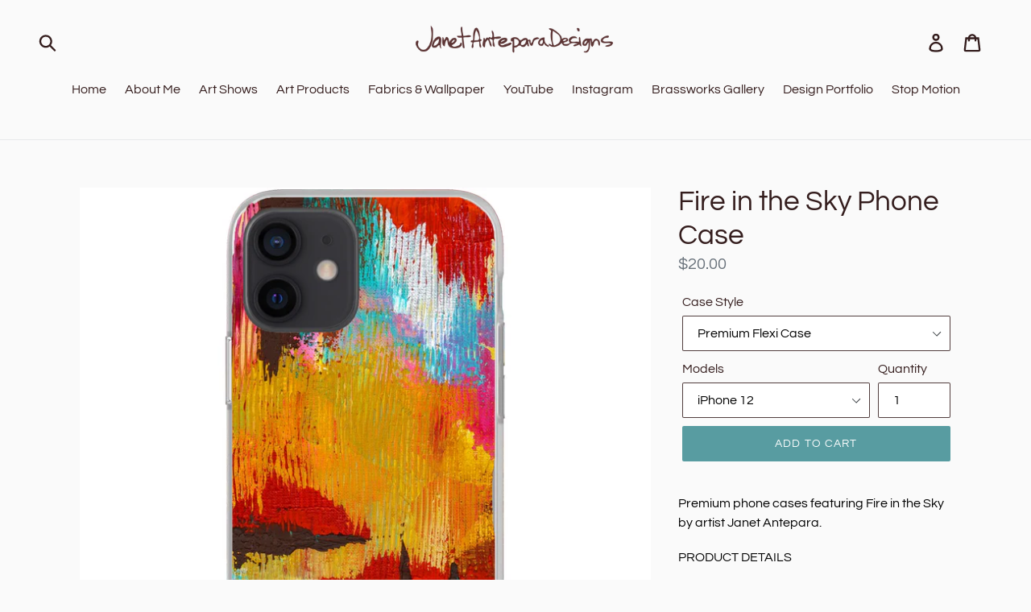

--- FILE ---
content_type: text/html; charset=utf-8
request_url: https://janetanteparadesigns.com/products/fire-in-the-sky-phone-case
body_size: 43275
content:
<!doctype html>
<!--[if IE 9]> <html class="ie9 no-js" lang="en"> <![endif]-->
<!--[if (gt IE 9)|!(IE)]><!--> <html class="no-js" lang="en"> <!--<![endif]-->
<head>
  <meta charset="utf-8">
  <meta http-equiv="X-UA-Compatible" content="IE=edge,chrome=1">
  <meta name="viewport" content="width=device-width,initial-scale=1">
  <meta name="theme-color" content="#589ca1">
  <link rel="canonical" href="https://janetanteparadesigns.com/products/fire-in-the-sky-phone-case"><link rel="shortcut icon" href="//janetanteparadesigns.com/cdn/shop/files/Tab_icon_32x32.png?v=1614713687" type="image/png"><title>Fire in the Sky Phone Case
&ndash; Janet Antepara Designs</title><meta name="description" content="Premium phone cases featuring Fire in the Sky by artist Janet Antepara.  PRODUCT DETAILS PREMIUM FLEXI CASES Soft flexible cases with impact protection. Made with TPU, a durable material made of a mixture of soft silicone and hard plastic. The design is printed on the back while the edges of the case are semi-transpare"><!-- /snippets/social-meta-tags.liquid -->




<meta property="og:site_name" content="Janet Antepara Designs">
<meta property="og:url" content="https://janetanteparadesigns.com/products/fire-in-the-sky-phone-case">
<meta property="og:title" content="Fire in the Sky Phone Case">
<meta property="og:type" content="product">
<meta property="og:description" content="Premium phone cases featuring Fire in the Sky by artist Janet Antepara.  PRODUCT DETAILS PREMIUM FLEXI CASES Soft flexible cases with impact protection. Made with TPU, a durable material made of a mixture of soft silicone and hard plastic. The design is printed on the back while the edges of the case are semi-transpare">

  <meta property="og:price:amount" content="20.00">
  <meta property="og:price:currency" content="USD">

<meta property="og:image" content="http://janetanteparadesigns.com/cdn/shop/products/6e782ef2c35d5042118f1b13211c50c5_1200x1200.png?v=1613807866"><meta property="og:image" content="http://janetanteparadesigns.com/cdn/shop/products/16641a6770dcc9fcd22b73f589f1e1a7_1200x1200.png?v=1613807867"><meta property="og:image" content="http://janetanteparadesigns.com/cdn/shop/products/8011bb26d6304c20661ba0fac1884259_1200x1200.png?v=1613807869">
<meta property="og:image:secure_url" content="https://janetanteparadesigns.com/cdn/shop/products/6e782ef2c35d5042118f1b13211c50c5_1200x1200.png?v=1613807866"><meta property="og:image:secure_url" content="https://janetanteparadesigns.com/cdn/shop/products/16641a6770dcc9fcd22b73f589f1e1a7_1200x1200.png?v=1613807867"><meta property="og:image:secure_url" content="https://janetanteparadesigns.com/cdn/shop/products/8011bb26d6304c20661ba0fac1884259_1200x1200.png?v=1613807869">


  <meta name="twitter:site" content="@https://bsky.app/profile/janetanteparadesigns.com">

<meta name="twitter:card" content="summary_large_image">
<meta name="twitter:title" content="Fire in the Sky Phone Case">
<meta name="twitter:description" content="Premium phone cases featuring Fire in the Sky by artist Janet Antepara.  PRODUCT DETAILS PREMIUM FLEXI CASES Soft flexible cases with impact protection. Made with TPU, a durable material made of a mixture of soft silicone and hard plastic. The design is printed on the back while the edges of the case are semi-transpare">


  <link href="//janetanteparadesigns.com/cdn/shop/t/1/assets/theme.scss.css?v=147912478677232804641762795102" rel="stylesheet" type="text/css" media="all" />

  <script>
    var theme = {
      strings: {
        addToCart: "Add to cart",
        soldOut: "Sold out",
        unavailable: "Unavailable",
        regularPrice: "Regular price",
        sale: "Sale",
        showMore: "Show More",
        showLess: "Show Less",
        addressError: "Error looking up that address",
        addressNoResults: "No results for that address",
        addressQueryLimit: "You have exceeded the Google API usage limit. Consider upgrading to a \u003ca href=\"https:\/\/developers.google.com\/maps\/premium\/usage-limits\"\u003ePremium Plan\u003c\/a\u003e.",
        authError: "There was a problem authenticating your Google Maps account.",
        newWindow: "Opens in a new window.",
        external: "Opens external website.",
        newWindowExternal: "Opens external website in a new window."
      },
      moneyFormat: "${{amount}}"
    }

    document.documentElement.className = document.documentElement.className.replace('no-js', 'js');
  </script>

  <!--[if (lte IE 9) ]><script src="//janetanteparadesigns.com/cdn/shop/t/1/assets/match-media.min.js?v=22265819453975888031529698095" type="text/javascript"></script><![endif]--><!--[if (gt IE 9)|!(IE)]><!--><script src="//janetanteparadesigns.com/cdn/shop/t/1/assets/lazysizes.js?v=68441465964607740661529698095" async="async"></script><!--<![endif]-->
  <!--[if lte IE 9]><script src="//janetanteparadesigns.com/cdn/shop/t/1/assets/lazysizes.min.js?v=567"></script><![endif]-->

  <!--[if (gt IE 9)|!(IE)]><!--><script src="//janetanteparadesigns.com/cdn/shop/t/1/assets/vendor.js?v=121857302354663160541529698096" defer="defer"></script><!--<![endif]-->
  <!--[if lte IE 9]><script src="//janetanteparadesigns.com/cdn/shop/t/1/assets/vendor.js?v=121857302354663160541529698096"></script><![endif]-->

  <!--[if (gt IE 9)|!(IE)]><!--><script src="//janetanteparadesigns.com/cdn/shop/t/1/assets/theme.js?v=34813612739020294291639407683" defer="defer"></script><!--<![endif]-->
  <!--[if lte IE 9]><script src="//janetanteparadesigns.com/cdn/shop/t/1/assets/theme.js?v=34813612739020294291639407683"></script><![endif]-->

  <script>window.performance && window.performance.mark && window.performance.mark('shopify.content_for_header.start');</script><meta name="google-site-verification" content="OR0u1prz1eyXvLzSkpDj0ixaptbOyojKeGeftWxV4XM">
<meta id="shopify-digital-wallet" name="shopify-digital-wallet" content="/12769034297/digital_wallets/dialog">
<meta name="shopify-checkout-api-token" content="08c59de19560c04549f9c58a2a5ade07">
<meta id="in-context-paypal-metadata" data-shop-id="12769034297" data-venmo-supported="false" data-environment="production" data-locale="en_US" data-paypal-v4="true" data-currency="USD">
<link rel="alternate" hreflang="x-default" href="https://janetanteparadesigns.com/products/fire-in-the-sky-phone-case">
<link rel="alternate" hreflang="en" href="https://janetanteparadesigns.com/products/fire-in-the-sky-phone-case">
<link rel="alternate" hreflang="en-CA" href="https://janetanteparadesigns.com/en-ca/products/fire-in-the-sky-phone-case">
<link rel="alternate" type="application/json+oembed" href="https://janetanteparadesigns.com/products/fire-in-the-sky-phone-case.oembed">
<script async="async" src="/checkouts/internal/preloads.js?locale=en-US"></script>
<link rel="preconnect" href="https://shop.app" crossorigin="anonymous">
<script async="async" src="https://shop.app/checkouts/internal/preloads.js?locale=en-US&shop_id=12769034297" crossorigin="anonymous"></script>
<script id="apple-pay-shop-capabilities" type="application/json">{"shopId":12769034297,"countryCode":"US","currencyCode":"USD","merchantCapabilities":["supports3DS"],"merchantId":"gid:\/\/shopify\/Shop\/12769034297","merchantName":"Janet Antepara Designs","requiredBillingContactFields":["postalAddress","email","phone"],"requiredShippingContactFields":["postalAddress","email","phone"],"shippingType":"shipping","supportedNetworks":["visa","masterCard","amex","discover","elo","jcb"],"total":{"type":"pending","label":"Janet Antepara Designs","amount":"1.00"},"shopifyPaymentsEnabled":true,"supportsSubscriptions":true}</script>
<script id="shopify-features" type="application/json">{"accessToken":"08c59de19560c04549f9c58a2a5ade07","betas":["rich-media-storefront-analytics"],"domain":"janetanteparadesigns.com","predictiveSearch":true,"shopId":12769034297,"locale":"en"}</script>
<script>var Shopify = Shopify || {};
Shopify.shop = "janet-antepara-designs.myshopify.com";
Shopify.locale = "en";
Shopify.currency = {"active":"USD","rate":"1.0"};
Shopify.country = "US";
Shopify.theme = {"name":"Debut","id":27100086329,"schema_name":"Debut","schema_version":"5.1.0","theme_store_id":796,"role":"main"};
Shopify.theme.handle = "null";
Shopify.theme.style = {"id":null,"handle":null};
Shopify.cdnHost = "janetanteparadesigns.com/cdn";
Shopify.routes = Shopify.routes || {};
Shopify.routes.root = "/";</script>
<script type="module">!function(o){(o.Shopify=o.Shopify||{}).modules=!0}(window);</script>
<script>!function(o){function n(){var o=[];function n(){o.push(Array.prototype.slice.apply(arguments))}return n.q=o,n}var t=o.Shopify=o.Shopify||{};t.loadFeatures=n(),t.autoloadFeatures=n()}(window);</script>
<script>
  window.ShopifyPay = window.ShopifyPay || {};
  window.ShopifyPay.apiHost = "shop.app\/pay";
  window.ShopifyPay.redirectState = null;
</script>
<script id="shop-js-analytics" type="application/json">{"pageType":"product"}</script>
<script defer="defer" async type="module" src="//janetanteparadesigns.com/cdn/shopifycloud/shop-js/modules/v2/client.init-shop-cart-sync_WVOgQShq.en.esm.js"></script>
<script defer="defer" async type="module" src="//janetanteparadesigns.com/cdn/shopifycloud/shop-js/modules/v2/chunk.common_C_13GLB1.esm.js"></script>
<script defer="defer" async type="module" src="//janetanteparadesigns.com/cdn/shopifycloud/shop-js/modules/v2/chunk.modal_CLfMGd0m.esm.js"></script>
<script type="module">
  await import("//janetanteparadesigns.com/cdn/shopifycloud/shop-js/modules/v2/client.init-shop-cart-sync_WVOgQShq.en.esm.js");
await import("//janetanteparadesigns.com/cdn/shopifycloud/shop-js/modules/v2/chunk.common_C_13GLB1.esm.js");
await import("//janetanteparadesigns.com/cdn/shopifycloud/shop-js/modules/v2/chunk.modal_CLfMGd0m.esm.js");

  window.Shopify.SignInWithShop?.initShopCartSync?.({"fedCMEnabled":true,"windoidEnabled":true});

</script>
<script>
  window.Shopify = window.Shopify || {};
  if (!window.Shopify.featureAssets) window.Shopify.featureAssets = {};
  window.Shopify.featureAssets['shop-js'] = {"shop-cart-sync":["modules/v2/client.shop-cart-sync_DuR37GeY.en.esm.js","modules/v2/chunk.common_C_13GLB1.esm.js","modules/v2/chunk.modal_CLfMGd0m.esm.js"],"init-fed-cm":["modules/v2/client.init-fed-cm_BucUoe6W.en.esm.js","modules/v2/chunk.common_C_13GLB1.esm.js","modules/v2/chunk.modal_CLfMGd0m.esm.js"],"shop-toast-manager":["modules/v2/client.shop-toast-manager_B0JfrpKj.en.esm.js","modules/v2/chunk.common_C_13GLB1.esm.js","modules/v2/chunk.modal_CLfMGd0m.esm.js"],"init-shop-cart-sync":["modules/v2/client.init-shop-cart-sync_WVOgQShq.en.esm.js","modules/v2/chunk.common_C_13GLB1.esm.js","modules/v2/chunk.modal_CLfMGd0m.esm.js"],"shop-button":["modules/v2/client.shop-button_B_U3bv27.en.esm.js","modules/v2/chunk.common_C_13GLB1.esm.js","modules/v2/chunk.modal_CLfMGd0m.esm.js"],"init-windoid":["modules/v2/client.init-windoid_DuP9q_di.en.esm.js","modules/v2/chunk.common_C_13GLB1.esm.js","modules/v2/chunk.modal_CLfMGd0m.esm.js"],"shop-cash-offers":["modules/v2/client.shop-cash-offers_BmULhtno.en.esm.js","modules/v2/chunk.common_C_13GLB1.esm.js","modules/v2/chunk.modal_CLfMGd0m.esm.js"],"pay-button":["modules/v2/client.pay-button_CrPSEbOK.en.esm.js","modules/v2/chunk.common_C_13GLB1.esm.js","modules/v2/chunk.modal_CLfMGd0m.esm.js"],"init-customer-accounts":["modules/v2/client.init-customer-accounts_jNk9cPYQ.en.esm.js","modules/v2/client.shop-login-button_DJ5ldayH.en.esm.js","modules/v2/chunk.common_C_13GLB1.esm.js","modules/v2/chunk.modal_CLfMGd0m.esm.js"],"avatar":["modules/v2/client.avatar_BTnouDA3.en.esm.js"],"checkout-modal":["modules/v2/client.checkout-modal_pBPyh9w8.en.esm.js","modules/v2/chunk.common_C_13GLB1.esm.js","modules/v2/chunk.modal_CLfMGd0m.esm.js"],"init-shop-for-new-customer-accounts":["modules/v2/client.init-shop-for-new-customer-accounts_BUoCy7a5.en.esm.js","modules/v2/client.shop-login-button_DJ5ldayH.en.esm.js","modules/v2/chunk.common_C_13GLB1.esm.js","modules/v2/chunk.modal_CLfMGd0m.esm.js"],"init-customer-accounts-sign-up":["modules/v2/client.init-customer-accounts-sign-up_CnczCz9H.en.esm.js","modules/v2/client.shop-login-button_DJ5ldayH.en.esm.js","modules/v2/chunk.common_C_13GLB1.esm.js","modules/v2/chunk.modal_CLfMGd0m.esm.js"],"init-shop-email-lookup-coordinator":["modules/v2/client.init-shop-email-lookup-coordinator_CzjY5t9o.en.esm.js","modules/v2/chunk.common_C_13GLB1.esm.js","modules/v2/chunk.modal_CLfMGd0m.esm.js"],"shop-follow-button":["modules/v2/client.shop-follow-button_CsYC63q7.en.esm.js","modules/v2/chunk.common_C_13GLB1.esm.js","modules/v2/chunk.modal_CLfMGd0m.esm.js"],"shop-login-button":["modules/v2/client.shop-login-button_DJ5ldayH.en.esm.js","modules/v2/chunk.common_C_13GLB1.esm.js","modules/v2/chunk.modal_CLfMGd0m.esm.js"],"shop-login":["modules/v2/client.shop-login_B9ccPdmx.en.esm.js","modules/v2/chunk.common_C_13GLB1.esm.js","modules/v2/chunk.modal_CLfMGd0m.esm.js"],"lead-capture":["modules/v2/client.lead-capture_D0K_KgYb.en.esm.js","modules/v2/chunk.common_C_13GLB1.esm.js","modules/v2/chunk.modal_CLfMGd0m.esm.js"],"payment-terms":["modules/v2/client.payment-terms_BWmiNN46.en.esm.js","modules/v2/chunk.common_C_13GLB1.esm.js","modules/v2/chunk.modal_CLfMGd0m.esm.js"]};
</script>
<script id="__st">var __st={"a":12769034297,"offset":-28800,"reqid":"cf6227dc-ca40-4803-9281-5853902302fc-1769610641","pageurl":"janetanteparadesigns.com\/products\/fire-in-the-sky-phone-case","u":"fc14be2d7342","p":"product","rtyp":"product","rid":4861282844706};</script>
<script>window.ShopifyPaypalV4VisibilityTracking = true;</script>
<script id="captcha-bootstrap">!function(){'use strict';const t='contact',e='account',n='new_comment',o=[[t,t],['blogs',n],['comments',n],[t,'customer']],c=[[e,'customer_login'],[e,'guest_login'],[e,'recover_customer_password'],[e,'create_customer']],r=t=>t.map((([t,e])=>`form[action*='/${t}']:not([data-nocaptcha='true']) input[name='form_type'][value='${e}']`)).join(','),a=t=>()=>t?[...document.querySelectorAll(t)].map((t=>t.form)):[];function s(){const t=[...o],e=r(t);return a(e)}const i='password',u='form_key',d=['recaptcha-v3-token','g-recaptcha-response','h-captcha-response',i],f=()=>{try{return window.sessionStorage}catch{return}},m='__shopify_v',_=t=>t.elements[u];function p(t,e,n=!1){try{const o=window.sessionStorage,c=JSON.parse(o.getItem(e)),{data:r}=function(t){const{data:e,action:n}=t;return t[m]||n?{data:e,action:n}:{data:t,action:n}}(c);for(const[e,n]of Object.entries(r))t.elements[e]&&(t.elements[e].value=n);n&&o.removeItem(e)}catch(o){console.error('form repopulation failed',{error:o})}}const l='form_type',E='cptcha';function T(t){t.dataset[E]=!0}const w=window,h=w.document,L='Shopify',v='ce_forms',y='captcha';let A=!1;((t,e)=>{const n=(g='f06e6c50-85a8-45c8-87d0-21a2b65856fe',I='https://cdn.shopify.com/shopifycloud/storefront-forms-hcaptcha/ce_storefront_forms_captcha_hcaptcha.v1.5.2.iife.js',D={infoText:'Protected by hCaptcha',privacyText:'Privacy',termsText:'Terms'},(t,e,n)=>{const o=w[L][v],c=o.bindForm;if(c)return c(t,g,e,D).then(n);var r;o.q.push([[t,g,e,D],n]),r=I,A||(h.body.append(Object.assign(h.createElement('script'),{id:'captcha-provider',async:!0,src:r})),A=!0)});var g,I,D;w[L]=w[L]||{},w[L][v]=w[L][v]||{},w[L][v].q=[],w[L][y]=w[L][y]||{},w[L][y].protect=function(t,e){n(t,void 0,e),T(t)},Object.freeze(w[L][y]),function(t,e,n,w,h,L){const[v,y,A,g]=function(t,e,n){const i=e?o:[],u=t?c:[],d=[...i,...u],f=r(d),m=r(i),_=r(d.filter((([t,e])=>n.includes(e))));return[a(f),a(m),a(_),s()]}(w,h,L),I=t=>{const e=t.target;return e instanceof HTMLFormElement?e:e&&e.form},D=t=>v().includes(t);t.addEventListener('submit',(t=>{const e=I(t);if(!e)return;const n=D(e)&&!e.dataset.hcaptchaBound&&!e.dataset.recaptchaBound,o=_(e),c=g().includes(e)&&(!o||!o.value);(n||c)&&t.preventDefault(),c&&!n&&(function(t){try{if(!f())return;!function(t){const e=f();if(!e)return;const n=_(t);if(!n)return;const o=n.value;o&&e.removeItem(o)}(t);const e=Array.from(Array(32),(()=>Math.random().toString(36)[2])).join('');!function(t,e){_(t)||t.append(Object.assign(document.createElement('input'),{type:'hidden',name:u})),t.elements[u].value=e}(t,e),function(t,e){const n=f();if(!n)return;const o=[...t.querySelectorAll(`input[type='${i}']`)].map((({name:t})=>t)),c=[...d,...o],r={};for(const[a,s]of new FormData(t).entries())c.includes(a)||(r[a]=s);n.setItem(e,JSON.stringify({[m]:1,action:t.action,data:r}))}(t,e)}catch(e){console.error('failed to persist form',e)}}(e),e.submit())}));const S=(t,e)=>{t&&!t.dataset[E]&&(n(t,e.some((e=>e===t))),T(t))};for(const o of['focusin','change'])t.addEventListener(o,(t=>{const e=I(t);D(e)&&S(e,y())}));const B=e.get('form_key'),M=e.get(l),P=B&&M;t.addEventListener('DOMContentLoaded',(()=>{const t=y();if(P)for(const e of t)e.elements[l].value===M&&p(e,B);[...new Set([...A(),...v().filter((t=>'true'===t.dataset.shopifyCaptcha))])].forEach((e=>S(e,t)))}))}(h,new URLSearchParams(w.location.search),n,t,e,['guest_login'])})(!0,!0)}();</script>
<script integrity="sha256-4kQ18oKyAcykRKYeNunJcIwy7WH5gtpwJnB7kiuLZ1E=" data-source-attribution="shopify.loadfeatures" defer="defer" src="//janetanteparadesigns.com/cdn/shopifycloud/storefront/assets/storefront/load_feature-a0a9edcb.js" crossorigin="anonymous"></script>
<script crossorigin="anonymous" defer="defer" src="//janetanteparadesigns.com/cdn/shopifycloud/storefront/assets/shopify_pay/storefront-65b4c6d7.js?v=20250812"></script>
<script data-source-attribution="shopify.dynamic_checkout.dynamic.init">var Shopify=Shopify||{};Shopify.PaymentButton=Shopify.PaymentButton||{isStorefrontPortableWallets:!0,init:function(){window.Shopify.PaymentButton.init=function(){};var t=document.createElement("script");t.src="https://janetanteparadesigns.com/cdn/shopifycloud/portable-wallets/latest/portable-wallets.en.js",t.type="module",document.head.appendChild(t)}};
</script>
<script data-source-attribution="shopify.dynamic_checkout.buyer_consent">
  function portableWalletsHideBuyerConsent(e){var t=document.getElementById("shopify-buyer-consent"),n=document.getElementById("shopify-subscription-policy-button");t&&n&&(t.classList.add("hidden"),t.setAttribute("aria-hidden","true"),n.removeEventListener("click",e))}function portableWalletsShowBuyerConsent(e){var t=document.getElementById("shopify-buyer-consent"),n=document.getElementById("shopify-subscription-policy-button");t&&n&&(t.classList.remove("hidden"),t.removeAttribute("aria-hidden"),n.addEventListener("click",e))}window.Shopify?.PaymentButton&&(window.Shopify.PaymentButton.hideBuyerConsent=portableWalletsHideBuyerConsent,window.Shopify.PaymentButton.showBuyerConsent=portableWalletsShowBuyerConsent);
</script>
<script data-source-attribution="shopify.dynamic_checkout.cart.bootstrap">document.addEventListener("DOMContentLoaded",(function(){function t(){return document.querySelector("shopify-accelerated-checkout-cart, shopify-accelerated-checkout")}if(t())Shopify.PaymentButton.init();else{new MutationObserver((function(e,n){t()&&(Shopify.PaymentButton.init(),n.disconnect())})).observe(document.body,{childList:!0,subtree:!0})}}));
</script>
<link id="shopify-accelerated-checkout-styles" rel="stylesheet" media="screen" href="https://janetanteparadesigns.com/cdn/shopifycloud/portable-wallets/latest/accelerated-checkout-backwards-compat.css" crossorigin="anonymous">
<style id="shopify-accelerated-checkout-cart">
        #shopify-buyer-consent {
  margin-top: 1em;
  display: inline-block;
  width: 100%;
}

#shopify-buyer-consent.hidden {
  display: none;
}

#shopify-subscription-policy-button {
  background: none;
  border: none;
  padding: 0;
  text-decoration: underline;
  font-size: inherit;
  cursor: pointer;
}

#shopify-subscription-policy-button::before {
  box-shadow: none;
}

      </style>

<script>window.performance && window.performance.mark && window.performance.mark('shopify.content_for_header.end');</script>
<link href="https://monorail-edge.shopifysvc.com" rel="dns-prefetch">
<script>(function(){if ("sendBeacon" in navigator && "performance" in window) {try {var session_token_from_headers = performance.getEntriesByType('navigation')[0].serverTiming.find(x => x.name == '_s').description;} catch {var session_token_from_headers = undefined;}var session_cookie_matches = document.cookie.match(/_shopify_s=([^;]*)/);var session_token_from_cookie = session_cookie_matches && session_cookie_matches.length === 2 ? session_cookie_matches[1] : "";var session_token = session_token_from_headers || session_token_from_cookie || "";function handle_abandonment_event(e) {var entries = performance.getEntries().filter(function(entry) {return /monorail-edge.shopifysvc.com/.test(entry.name);});if (!window.abandonment_tracked && entries.length === 0) {window.abandonment_tracked = true;var currentMs = Date.now();var navigation_start = performance.timing.navigationStart;var payload = {shop_id: 12769034297,url: window.location.href,navigation_start,duration: currentMs - navigation_start,session_token,page_type: "product"};window.navigator.sendBeacon("https://monorail-edge.shopifysvc.com/v1/produce", JSON.stringify({schema_id: "online_store_buyer_site_abandonment/1.1",payload: payload,metadata: {event_created_at_ms: currentMs,event_sent_at_ms: currentMs}}));}}window.addEventListener('pagehide', handle_abandonment_event);}}());</script>
<script id="web-pixels-manager-setup">(function e(e,d,r,n,o){if(void 0===o&&(o={}),!Boolean(null===(a=null===(i=window.Shopify)||void 0===i?void 0:i.analytics)||void 0===a?void 0:a.replayQueue)){var i,a;window.Shopify=window.Shopify||{};var t=window.Shopify;t.analytics=t.analytics||{};var s=t.analytics;s.replayQueue=[],s.publish=function(e,d,r){return s.replayQueue.push([e,d,r]),!0};try{self.performance.mark("wpm:start")}catch(e){}var l=function(){var e={modern:/Edge?\/(1{2}[4-9]|1[2-9]\d|[2-9]\d{2}|\d{4,})\.\d+(\.\d+|)|Firefox\/(1{2}[4-9]|1[2-9]\d|[2-9]\d{2}|\d{4,})\.\d+(\.\d+|)|Chrom(ium|e)\/(9{2}|\d{3,})\.\d+(\.\d+|)|(Maci|X1{2}).+ Version\/(15\.\d+|(1[6-9]|[2-9]\d|\d{3,})\.\d+)([,.]\d+|)( \(\w+\)|)( Mobile\/\w+|) Safari\/|Chrome.+OPR\/(9{2}|\d{3,})\.\d+\.\d+|(CPU[ +]OS|iPhone[ +]OS|CPU[ +]iPhone|CPU IPhone OS|CPU iPad OS)[ +]+(15[._]\d+|(1[6-9]|[2-9]\d|\d{3,})[._]\d+)([._]\d+|)|Android:?[ /-](13[3-9]|1[4-9]\d|[2-9]\d{2}|\d{4,})(\.\d+|)(\.\d+|)|Android.+Firefox\/(13[5-9]|1[4-9]\d|[2-9]\d{2}|\d{4,})\.\d+(\.\d+|)|Android.+Chrom(ium|e)\/(13[3-9]|1[4-9]\d|[2-9]\d{2}|\d{4,})\.\d+(\.\d+|)|SamsungBrowser\/([2-9]\d|\d{3,})\.\d+/,legacy:/Edge?\/(1[6-9]|[2-9]\d|\d{3,})\.\d+(\.\d+|)|Firefox\/(5[4-9]|[6-9]\d|\d{3,})\.\d+(\.\d+|)|Chrom(ium|e)\/(5[1-9]|[6-9]\d|\d{3,})\.\d+(\.\d+|)([\d.]+$|.*Safari\/(?![\d.]+ Edge\/[\d.]+$))|(Maci|X1{2}).+ Version\/(10\.\d+|(1[1-9]|[2-9]\d|\d{3,})\.\d+)([,.]\d+|)( \(\w+\)|)( Mobile\/\w+|) Safari\/|Chrome.+OPR\/(3[89]|[4-9]\d|\d{3,})\.\d+\.\d+|(CPU[ +]OS|iPhone[ +]OS|CPU[ +]iPhone|CPU IPhone OS|CPU iPad OS)[ +]+(10[._]\d+|(1[1-9]|[2-9]\d|\d{3,})[._]\d+)([._]\d+|)|Android:?[ /-](13[3-9]|1[4-9]\d|[2-9]\d{2}|\d{4,})(\.\d+|)(\.\d+|)|Mobile Safari.+OPR\/([89]\d|\d{3,})\.\d+\.\d+|Android.+Firefox\/(13[5-9]|1[4-9]\d|[2-9]\d{2}|\d{4,})\.\d+(\.\d+|)|Android.+Chrom(ium|e)\/(13[3-9]|1[4-9]\d|[2-9]\d{2}|\d{4,})\.\d+(\.\d+|)|Android.+(UC? ?Browser|UCWEB|U3)[ /]?(15\.([5-9]|\d{2,})|(1[6-9]|[2-9]\d|\d{3,})\.\d+)\.\d+|SamsungBrowser\/(5\.\d+|([6-9]|\d{2,})\.\d+)|Android.+MQ{2}Browser\/(14(\.(9|\d{2,})|)|(1[5-9]|[2-9]\d|\d{3,})(\.\d+|))(\.\d+|)|K[Aa][Ii]OS\/(3\.\d+|([4-9]|\d{2,})\.\d+)(\.\d+|)/},d=e.modern,r=e.legacy,n=navigator.userAgent;return n.match(d)?"modern":n.match(r)?"legacy":"unknown"}(),u="modern"===l?"modern":"legacy",c=(null!=n?n:{modern:"",legacy:""})[u],f=function(e){return[e.baseUrl,"/wpm","/b",e.hashVersion,"modern"===e.buildTarget?"m":"l",".js"].join("")}({baseUrl:d,hashVersion:r,buildTarget:u}),m=function(e){var d=e.version,r=e.bundleTarget,n=e.surface,o=e.pageUrl,i=e.monorailEndpoint;return{emit:function(e){var a=e.status,t=e.errorMsg,s=(new Date).getTime(),l=JSON.stringify({metadata:{event_sent_at_ms:s},events:[{schema_id:"web_pixels_manager_load/3.1",payload:{version:d,bundle_target:r,page_url:o,status:a,surface:n,error_msg:t},metadata:{event_created_at_ms:s}}]});if(!i)return console&&console.warn&&console.warn("[Web Pixels Manager] No Monorail endpoint provided, skipping logging."),!1;try{return self.navigator.sendBeacon.bind(self.navigator)(i,l)}catch(e){}var u=new XMLHttpRequest;try{return u.open("POST",i,!0),u.setRequestHeader("Content-Type","text/plain"),u.send(l),!0}catch(e){return console&&console.warn&&console.warn("[Web Pixels Manager] Got an unhandled error while logging to Monorail."),!1}}}}({version:r,bundleTarget:l,surface:e.surface,pageUrl:self.location.href,monorailEndpoint:e.monorailEndpoint});try{o.browserTarget=l,function(e){var d=e.src,r=e.async,n=void 0===r||r,o=e.onload,i=e.onerror,a=e.sri,t=e.scriptDataAttributes,s=void 0===t?{}:t,l=document.createElement("script"),u=document.querySelector("head"),c=document.querySelector("body");if(l.async=n,l.src=d,a&&(l.integrity=a,l.crossOrigin="anonymous"),s)for(var f in s)if(Object.prototype.hasOwnProperty.call(s,f))try{l.dataset[f]=s[f]}catch(e){}if(o&&l.addEventListener("load",o),i&&l.addEventListener("error",i),u)u.appendChild(l);else{if(!c)throw new Error("Did not find a head or body element to append the script");c.appendChild(l)}}({src:f,async:!0,onload:function(){if(!function(){var e,d;return Boolean(null===(d=null===(e=window.Shopify)||void 0===e?void 0:e.analytics)||void 0===d?void 0:d.initialized)}()){var d=window.webPixelsManager.init(e)||void 0;if(d){var r=window.Shopify.analytics;r.replayQueue.forEach((function(e){var r=e[0],n=e[1],o=e[2];d.publishCustomEvent(r,n,o)})),r.replayQueue=[],r.publish=d.publishCustomEvent,r.visitor=d.visitor,r.initialized=!0}}},onerror:function(){return m.emit({status:"failed",errorMsg:"".concat(f," has failed to load")})},sri:function(e){var d=/^sha384-[A-Za-z0-9+/=]+$/;return"string"==typeof e&&d.test(e)}(c)?c:"",scriptDataAttributes:o}),m.emit({status:"loading"})}catch(e){m.emit({status:"failed",errorMsg:(null==e?void 0:e.message)||"Unknown error"})}}})({shopId: 12769034297,storefrontBaseUrl: "https://janetanteparadesigns.com",extensionsBaseUrl: "https://extensions.shopifycdn.com/cdn/shopifycloud/web-pixels-manager",monorailEndpoint: "https://monorail-edge.shopifysvc.com/unstable/produce_batch",surface: "storefront-renderer",enabledBetaFlags: ["2dca8a86"],webPixelsConfigList: [{"id":"1368457531","configuration":"{\"webPixelName\":\"Judge.me\"}","eventPayloadVersion":"v1","runtimeContext":"STRICT","scriptVersion":"34ad157958823915625854214640f0bf","type":"APP","apiClientId":683015,"privacyPurposes":["ANALYTICS"],"dataSharingAdjustments":{"protectedCustomerApprovalScopes":["read_customer_email","read_customer_name","read_customer_personal_data","read_customer_phone"]}},{"id":"833716539","configuration":"{\"config\":\"{\\\"pixel_id\\\":\\\"AW-320397480\\\",\\\"target_country\\\":\\\"US\\\",\\\"gtag_events\\\":[{\\\"type\\\":\\\"search\\\",\\\"action_label\\\":\\\"AW-320397480\\\/v-P7CMa2n-UCEKjB45gB\\\"},{\\\"type\\\":\\\"begin_checkout\\\",\\\"action_label\\\":\\\"AW-320397480\\\/0i37CMO2n-UCEKjB45gB\\\"},{\\\"type\\\":\\\"view_item\\\",\\\"action_label\\\":[\\\"AW-320397480\\\/UQljCL22n-UCEKjB45gB\\\",\\\"MC-KF06CDD1BV\\\"]},{\\\"type\\\":\\\"purchase\\\",\\\"action_label\\\":[\\\"AW-320397480\\\/ZEtJCLq2n-UCEKjB45gB\\\",\\\"MC-KF06CDD1BV\\\"]},{\\\"type\\\":\\\"page_view\\\",\\\"action_label\\\":[\\\"AW-320397480\\\/O8S9CLe2n-UCEKjB45gB\\\",\\\"MC-KF06CDD1BV\\\"]},{\\\"type\\\":\\\"add_payment_info\\\",\\\"action_label\\\":\\\"AW-320397480\\\/iDJsCMm2n-UCEKjB45gB\\\"},{\\\"type\\\":\\\"add_to_cart\\\",\\\"action_label\\\":\\\"AW-320397480\\\/nv5_CMC2n-UCEKjB45gB\\\"}],\\\"enable_monitoring_mode\\\":false}\"}","eventPayloadVersion":"v1","runtimeContext":"OPEN","scriptVersion":"b2a88bafab3e21179ed38636efcd8a93","type":"APP","apiClientId":1780363,"privacyPurposes":[],"dataSharingAdjustments":{"protectedCustomerApprovalScopes":["read_customer_address","read_customer_email","read_customer_name","read_customer_personal_data","read_customer_phone"]}},{"id":"324862267","configuration":"{\"pixel_id\":\"2943114559058592\",\"pixel_type\":\"facebook_pixel\",\"metaapp_system_user_token\":\"-\"}","eventPayloadVersion":"v1","runtimeContext":"OPEN","scriptVersion":"ca16bc87fe92b6042fbaa3acc2fbdaa6","type":"APP","apiClientId":2329312,"privacyPurposes":["ANALYTICS","MARKETING","SALE_OF_DATA"],"dataSharingAdjustments":{"protectedCustomerApprovalScopes":["read_customer_address","read_customer_email","read_customer_name","read_customer_personal_data","read_customer_phone"]}},{"id":"166166843","configuration":"{\"tagID\":\"2613866317880\"}","eventPayloadVersion":"v1","runtimeContext":"STRICT","scriptVersion":"18031546ee651571ed29edbe71a3550b","type":"APP","apiClientId":3009811,"privacyPurposes":["ANALYTICS","MARKETING","SALE_OF_DATA"],"dataSharingAdjustments":{"protectedCustomerApprovalScopes":["read_customer_address","read_customer_email","read_customer_name","read_customer_personal_data","read_customer_phone"]}},{"id":"shopify-app-pixel","configuration":"{}","eventPayloadVersion":"v1","runtimeContext":"STRICT","scriptVersion":"0450","apiClientId":"shopify-pixel","type":"APP","privacyPurposes":["ANALYTICS","MARKETING"]},{"id":"shopify-custom-pixel","eventPayloadVersion":"v1","runtimeContext":"LAX","scriptVersion":"0450","apiClientId":"shopify-pixel","type":"CUSTOM","privacyPurposes":["ANALYTICS","MARKETING"]}],isMerchantRequest: false,initData: {"shop":{"name":"Janet Antepara Designs","paymentSettings":{"currencyCode":"USD"},"myshopifyDomain":"janet-antepara-designs.myshopify.com","countryCode":"US","storefrontUrl":"https:\/\/janetanteparadesigns.com"},"customer":null,"cart":null,"checkout":null,"productVariants":[{"price":{"amount":20.0,"currencyCode":"USD"},"product":{"title":"Fire in the Sky Phone Case","vendor":"Janet Antepara Designs","id":"4861282844706","untranslatedTitle":"Fire in the Sky Phone Case","url":"\/products\/fire-in-the-sky-phone-case","type":"Phone Cases"},"id":"33102259126306","image":{"src":"\/\/janetanteparadesigns.com\/cdn\/shop\/products\/0663f1eaf4b22d54730d8680fd57093e.png?v=1613807871"},"sku":"PremiumPhoneCase-iPhone-12-FlexiCase-20210219235142325","title":"Premium Flexi Case \/ iPhone 12","untranslatedTitle":"Premium Flexi Case \/ iPhone 12"},{"price":{"amount":34.0,"currencyCode":"USD"},"product":{"title":"Fire in the Sky Phone Case","vendor":"Janet Antepara Designs","id":"4861282844706","untranslatedTitle":"Fire in the Sky Phone Case","url":"\/products\/fire-in-the-sky-phone-case","type":"Phone Cases"},"id":"33102259159074","image":{"src":"\/\/janetanteparadesigns.com\/cdn\/shop\/products\/16f13685ceae4fc769975fc65a24c963.png?v=1613807905"},"sku":"PremiumPhoneCase-iPhone-12-FolioWalletSatinClearPCInsert-20210219235142351","title":"Premium Folio Wallet Satin Case (Clear PC Insert) \/ iPhone 12","untranslatedTitle":"Premium Folio Wallet Satin Case (Clear PC Insert) \/ iPhone 12"},{"price":{"amount":20.0,"currencyCode":"USD"},"product":{"title":"Fire in the Sky Phone Case","vendor":"Janet Antepara Designs","id":"4861282844706","untranslatedTitle":"Fire in the Sky Phone Case","url":"\/products\/fire-in-the-sky-phone-case","type":"Phone Cases"},"id":"33102259191842","image":{"src":"\/\/janetanteparadesigns.com\/cdn\/shop\/products\/16641a6770dcc9fcd22b73f589f1e1a7.png?v=1613807867"},"sku":"PremiumPhoneCase-iPhone-12-Mini-FlexiCase-20210219235142322","title":"Premium Flexi Case \/ iPhone 12 Mini","untranslatedTitle":"Premium Flexi Case \/ iPhone 12 Mini"},{"price":{"amount":34.0,"currencyCode":"USD"},"product":{"title":"Fire in the Sky Phone Case","vendor":"Janet Antepara Designs","id":"4861282844706","untranslatedTitle":"Fire in the Sky Phone Case","url":"\/products\/fire-in-the-sky-phone-case","type":"Phone Cases"},"id":"33102259224610","image":{"src":"\/\/janetanteparadesigns.com\/cdn\/shop\/products\/c409cd8fe683f08e1db44ba20e8b88b5.png?v=1613807897"},"sku":"PremiumPhoneCase-iPhone-12-Mini-FolioWalletSatinClearPCInsert-20210219235142348","title":"Premium Folio Wallet Satin Case (Clear PC Insert) \/ iPhone 12 Mini","untranslatedTitle":"Premium Folio Wallet Satin Case (Clear PC Insert) \/ iPhone 12 Mini"},{"price":{"amount":26.0,"currencyCode":"USD"},"product":{"title":"Fire in the Sky Phone Case","vendor":"Janet Antepara Designs","id":"4861282844706","untranslatedTitle":"Fire in the Sky Phone Case","url":"\/products\/fire-in-the-sky-phone-case","type":"Phone Cases"},"id":"33102259257378","image":{"src":"\/\/janetanteparadesigns.com\/cdn\/shop\/products\/b8d4107299d89a0af309103c740948bc.png?v=1613807880"},"sku":"PremiumPhoneCase-iPhone-12-Mini-ToughCaseGloss-20210219235142330","title":"Premium Glossy Tough Case \/ iPhone 12 Mini","untranslatedTitle":"Premium Glossy Tough Case \/ iPhone 12 Mini"},{"price":{"amount":26.0,"currencyCode":"USD"},"product":{"title":"Fire in the Sky Phone Case","vendor":"Janet Antepara Designs","id":"4861282844706","untranslatedTitle":"Fire in the Sky Phone Case","url":"\/products\/fire-in-the-sky-phone-case","type":"Phone Cases"},"id":"33102259290146","image":{"src":"\/\/janetanteparadesigns.com\/cdn\/shop\/products\/b8d4107299d89a0af309103c740948bc.png?v=1613807880"},"sku":"PremiumPhoneCase-iPhone-12-Mini-ToughCaseMatte-20210219235142330","title":"Premium Matte Tough Case \/ iPhone 12 Mini","untranslatedTitle":"Premium Matte Tough Case \/ iPhone 12 Mini"},{"price":{"amount":20.0,"currencyCode":"USD"},"product":{"title":"Fire in the Sky Phone Case","vendor":"Janet Antepara Designs","id":"4861282844706","untranslatedTitle":"Fire in the Sky Phone Case","url":"\/products\/fire-in-the-sky-phone-case","type":"Phone Cases"},"id":"33102259322914","image":{"src":"\/\/janetanteparadesigns.com\/cdn\/shop\/products\/306cc16d8b4915e258e15920beb85cad.png?v=1613807873"},"sku":"PremiumPhoneCase-iPhone-12-Pro-FlexiCase-20210219235142326","title":"Premium Flexi Case \/ iPhone 12 Pro","untranslatedTitle":"Premium Flexi Case \/ iPhone 12 Pro"},{"price":{"amount":34.0,"currencyCode":"USD"},"product":{"title":"Fire in the Sky Phone Case","vendor":"Janet Antepara Designs","id":"4861282844706","untranslatedTitle":"Fire in the Sky Phone Case","url":"\/products\/fire-in-the-sky-phone-case","type":"Phone Cases"},"id":"33102259355682","image":{"src":"\/\/janetanteparadesigns.com\/cdn\/shop\/products\/46baca623e71571aa79976b64c6bc2fb.png?v=1613807906"},"sku":"PremiumPhoneCase-iPhone-12-Pro-FolioWalletSatinClearPCInsert-20210219235142352","title":"Premium Folio Wallet Satin Case (Clear PC Insert) \/ iPhone 12 Pro","untranslatedTitle":"Premium Folio Wallet Satin Case (Clear PC Insert) \/ iPhone 12 Pro"},{"price":{"amount":20.0,"currencyCode":"USD"},"product":{"title":"Fire in the Sky Phone Case","vendor":"Janet Antepara Designs","id":"4861282844706","untranslatedTitle":"Fire in the Sky Phone Case","url":"\/products\/fire-in-the-sky-phone-case","type":"Phone Cases"},"id":"33102259388450","image":{"src":"\/\/janetanteparadesigns.com\/cdn\/shop\/products\/b6a40471739435729d71fc4bce88d69a.png?v=1613807876"},"sku":"PremiumPhoneCase-iPhone-12-Pro-Max-FlexiCase-20210219235142328","title":"Premium Flexi Case \/ iPhone 12 Pro Max","untranslatedTitle":"Premium Flexi Case \/ iPhone 12 Pro Max"},{"price":{"amount":34.0,"currencyCode":"USD"},"product":{"title":"Fire in the Sky Phone Case","vendor":"Janet Antepara Designs","id":"4861282844706","untranslatedTitle":"Fire in the Sky Phone Case","url":"\/products\/fire-in-the-sky-phone-case","type":"Phone Cases"},"id":"33102259421218","image":{"src":"\/\/janetanteparadesigns.com\/cdn\/shop\/products\/4468635bf74c00525eee917ea54046cf.png?v=1613807912"},"sku":"PremiumPhoneCase-iPhone-12-Pro-Max-FolioWalletSatinClearPCInsert-20210219235142354","title":"Premium Folio Wallet Satin Case (Clear PC Insert) \/ iPhone 12 Pro Max","untranslatedTitle":"Premium Folio Wallet Satin Case (Clear PC Insert) \/ iPhone 12 Pro Max"},{"price":{"amount":26.0,"currencyCode":"USD"},"product":{"title":"Fire in the Sky Phone Case","vendor":"Janet Antepara Designs","id":"4861282844706","untranslatedTitle":"Fire in the Sky Phone Case","url":"\/products\/fire-in-the-sky-phone-case","type":"Phone Cases"},"id":"33102259453986","image":{"src":"\/\/janetanteparadesigns.com\/cdn\/shop\/products\/801e5269b370a33015353268b2ae00e7.png?v=1613807896"},"sku":"PremiumPhoneCase-iPhone-12-Pro-Max-ToughCaseGloss-20210219235142348","title":"Premium Glossy Tough Case \/ iPhone 12 Pro Max","untranslatedTitle":"Premium Glossy Tough Case \/ iPhone 12 Pro Max"},{"price":{"amount":26.0,"currencyCode":"USD"},"product":{"title":"Fire in the Sky Phone Case","vendor":"Janet Antepara Designs","id":"4861282844706","untranslatedTitle":"Fire in the Sky Phone Case","url":"\/products\/fire-in-the-sky-phone-case","type":"Phone Cases"},"id":"33102259486754","image":{"src":"\/\/janetanteparadesigns.com\/cdn\/shop\/products\/801e5269b370a33015353268b2ae00e7.png?v=1613807896"},"sku":"PremiumPhoneCase-iPhone-12-Pro-Max-ToughCaseMatte-20210219235142347","title":"Premium Matte Tough Case \/ iPhone 12 Pro Max","untranslatedTitle":"Premium Matte Tough Case \/ iPhone 12 Pro Max"},{"price":{"amount":26.0,"currencyCode":"USD"},"product":{"title":"Fire in the Sky Phone Case","vendor":"Janet Antepara Designs","id":"4861282844706","untranslatedTitle":"Fire in the Sky Phone Case","url":"\/products\/fire-in-the-sky-phone-case","type":"Phone Cases"},"id":"33102259519522","image":{"src":"\/\/janetanteparadesigns.com\/cdn\/shop\/products\/d40cc2bb5303dc3c49ddf5eac08c6038.png?v=1613807889"},"sku":"PremiumPhoneCase-iPhone-12-Pro-ToughCaseGloss-20210219235142341","title":"Premium Glossy Tough Case \/ iPhone 12 Pro","untranslatedTitle":"Premium Glossy Tough Case \/ iPhone 12 Pro"},{"price":{"amount":26.0,"currencyCode":"USD"},"product":{"title":"Fire in the Sky Phone Case","vendor":"Janet Antepara Designs","id":"4861282844706","untranslatedTitle":"Fire in the Sky Phone Case","url":"\/products\/fire-in-the-sky-phone-case","type":"Phone Cases"},"id":"33102259552290","image":{"src":"\/\/janetanteparadesigns.com\/cdn\/shop\/products\/d40cc2bb5303dc3c49ddf5eac08c6038.png?v=1613807889"},"sku":"PremiumPhoneCase-iPhone-12-Pro-ToughCaseMatte-20210219235142340","title":"Premium Matte Tough Case \/ iPhone 12 Pro","untranslatedTitle":"Premium Matte Tough Case \/ iPhone 12 Pro"},{"price":{"amount":26.0,"currencyCode":"USD"},"product":{"title":"Fire in the Sky Phone Case","vendor":"Janet Antepara Designs","id":"4861282844706","untranslatedTitle":"Fire in the Sky Phone Case","url":"\/products\/fire-in-the-sky-phone-case","type":"Phone Cases"},"id":"33102259585058","image":{"src":"\/\/janetanteparadesigns.com\/cdn\/shop\/products\/d98b7626a421b4da6bb59ef08c5a06fd.png?v=1613807887"},"sku":"PremiumPhoneCase-iPhone-12-ToughCaseGloss-20210219235142339","title":"Premium Glossy Tough Case \/ iPhone 12","untranslatedTitle":"Premium Glossy Tough Case \/ iPhone 12"},{"price":{"amount":26.0,"currencyCode":"USD"},"product":{"title":"Fire in the Sky Phone Case","vendor":"Janet Antepara Designs","id":"4861282844706","untranslatedTitle":"Fire in the Sky Phone Case","url":"\/products\/fire-in-the-sky-phone-case","type":"Phone Cases"},"id":"33102259617826","image":{"src":"\/\/janetanteparadesigns.com\/cdn\/shop\/products\/d98b7626a421b4da6bb59ef08c5a06fd.png?v=1613807887"},"sku":"PremiumPhoneCase-iPhone-12-ToughCaseMatte-20210219235142338","title":"Premium Matte Tough Case \/ iPhone 12","untranslatedTitle":"Premium Matte Tough Case \/ iPhone 12"},{"price":{"amount":20.0,"currencyCode":"USD"},"product":{"title":"Fire in the Sky Phone Case","vendor":"Janet Antepara Designs","id":"4861282844706","untranslatedTitle":"Fire in the Sky Phone Case","url":"\/products\/fire-in-the-sky-phone-case","type":"Phone Cases"},"id":"33102259650594","image":{"src":"\/\/janetanteparadesigns.com\/cdn\/shop\/products\/8a619ca57d0c63489aaa2e9c859c0db9.png?v=1613807874"},"sku":"PremiumPhoneCase-iPhone11-FlexiCase-20210219235142326","title":"Premium Flexi Case \/ iPhone 11","untranslatedTitle":"Premium Flexi Case \/ iPhone 11"},{"price":{"amount":34.0,"currencyCode":"USD"},"product":{"title":"Fire in the Sky Phone Case","vendor":"Janet Antepara Designs","id":"4861282844706","untranslatedTitle":"Fire in the Sky Phone Case","url":"\/products\/fire-in-the-sky-phone-case","type":"Phone Cases"},"id":"33102259683362","image":{"src":"\/\/janetanteparadesigns.com\/cdn\/shop\/products\/4909fefcf5eb5a802b28e36b03eeefa1.png?v=1613807908"},"sku":"PremiumPhoneCase-iPhone11-FolioWalletSatinClearPCInsert-20210219235142353","title":"Premium Folio Wallet Satin Case (Clear PC Insert) \/ iPhone 11","untranslatedTitle":"Premium Folio Wallet Satin Case (Clear PC Insert) \/ iPhone 11"},{"price":{"amount":26.0,"currencyCode":"USD"},"product":{"title":"Fire in the Sky Phone Case","vendor":"Janet Antepara Designs","id":"4861282844706","untranslatedTitle":"Fire in the Sky Phone Case","url":"\/products\/fire-in-the-sky-phone-case","type":"Phone Cases"},"id":"33102259716130","image":{"src":"\/\/janetanteparadesigns.com\/cdn\/shop\/products\/702943e02ca4ebe5f07a40c28b749b27.png?v=1613807893"},"sku":"PremiumPhoneCase-iPhone11-ToughCaseGloss-20210219235142345","title":"Premium Glossy Tough Case \/ iPhone 11","untranslatedTitle":"Premium Glossy Tough Case \/ iPhone 11"},{"price":{"amount":26.0,"currencyCode":"USD"},"product":{"title":"Fire in the Sky Phone Case","vendor":"Janet Antepara Designs","id":"4861282844706","untranslatedTitle":"Fire in the Sky Phone Case","url":"\/products\/fire-in-the-sky-phone-case","type":"Phone Cases"},"id":"33102259748898","image":{"src":"\/\/janetanteparadesigns.com\/cdn\/shop\/products\/702943e02ca4ebe5f07a40c28b749b27.png?v=1613807893"},"sku":"PremiumPhoneCase-iPhone11-ToughCaseMatte-20210219235142344","title":"Premium Matte Tough Case \/ iPhone 11","untranslatedTitle":"Premium Matte Tough Case \/ iPhone 11"},{"price":{"amount":20.0,"currencyCode":"USD"},"product":{"title":"Fire in the Sky Phone Case","vendor":"Janet Antepara Designs","id":"4861282844706","untranslatedTitle":"Fire in the Sky Phone Case","url":"\/products\/fire-in-the-sky-phone-case","type":"Phone Cases"},"id":"33102259781666","image":{"src":"\/\/janetanteparadesigns.com\/cdn\/shop\/products\/8011bb26d6304c20661ba0fac1884259.png?v=1613807869"},"sku":"PremiumPhoneCase-iPhone11P-FlexiCase-20210219235142323","title":"Premium Flexi Case \/ iPhone 11 Pro","untranslatedTitle":"Premium Flexi Case \/ iPhone 11 Pro"},{"price":{"amount":34.0,"currencyCode":"USD"},"product":{"title":"Fire in the Sky Phone Case","vendor":"Janet Antepara Designs","id":"4861282844706","untranslatedTitle":"Fire in the Sky Phone Case","url":"\/products\/fire-in-the-sky-phone-case","type":"Phone Cases"},"id":"33102259814434","image":{"src":"\/\/janetanteparadesigns.com\/cdn\/shop\/products\/c210e9f72db951bc6e3d2da895849943.png?v=1613807902"},"sku":"PremiumPhoneCase-iPhone11P-FolioWalletSatinClearPCInsert-20210219235142350","title":"Premium Folio Wallet Satin Case (Clear PC Insert) \/ iPhone 11 Pro","untranslatedTitle":"Premium Folio Wallet Satin Case (Clear PC Insert) \/ iPhone 11 Pro"},{"price":{"amount":26.0,"currencyCode":"USD"},"product":{"title":"Fire in the Sky Phone Case","vendor":"Janet Antepara Designs","id":"4861282844706","untranslatedTitle":"Fire in the Sky Phone Case","url":"\/products\/fire-in-the-sky-phone-case","type":"Phone Cases"},"id":"33102259847202","image":{"src":"\/\/janetanteparadesigns.com\/cdn\/shop\/products\/f4bea4ccf74534d9d989d9c33a346a8a.png?v=1613807886"},"sku":"PremiumPhoneCase-iPhone11P-ToughCaseGloss-20210219235142337","title":"Premium Glossy Tough Case \/ iPhone 11 Pro","untranslatedTitle":"Premium Glossy Tough Case \/ iPhone 11 Pro"},{"price":{"amount":26.0,"currencyCode":"USD"},"product":{"title":"Fire in the Sky Phone Case","vendor":"Janet Antepara Designs","id":"4861282844706","untranslatedTitle":"Fire in the Sky Phone Case","url":"\/products\/fire-in-the-sky-phone-case","type":"Phone Cases"},"id":"33102259879970","image":{"src":"\/\/janetanteparadesigns.com\/cdn\/shop\/products\/f4bea4ccf74534d9d989d9c33a346a8a.png?v=1613807886"},"sku":"PremiumPhoneCase-iPhone11P-ToughCaseMatte-20210219235142336","title":"Premium Matte Tough Case \/ iPhone 11 Pro","untranslatedTitle":"Premium Matte Tough Case \/ iPhone 11 Pro"},{"price":{"amount":20.0,"currencyCode":"USD"},"product":{"title":"Fire in the Sky Phone Case","vendor":"Janet Antepara Designs","id":"4861282844706","untranslatedTitle":"Fire in the Sky Phone Case","url":"\/products\/fire-in-the-sky-phone-case","type":"Phone Cases"},"id":"33102259912738","image":{"src":"\/\/janetanteparadesigns.com\/cdn\/shop\/products\/e02729101839d9ee59a1ba0d5d727d10.png?v=1613807875"},"sku":"PremiumPhoneCase-iPhone11PM-FlexiCase-20210219235142327","title":"Premium Flexi Case \/ iPhone 11 Pro Max","untranslatedTitle":"Premium Flexi Case \/ iPhone 11 Pro Max"},{"price":{"amount":34.0,"currencyCode":"USD"},"product":{"title":"Fire in the Sky Phone Case","vendor":"Janet Antepara Designs","id":"4861282844706","untranslatedTitle":"Fire in the Sky Phone Case","url":"\/products\/fire-in-the-sky-phone-case","type":"Phone Cases"},"id":"33102259945506","image":{"src":"\/\/janetanteparadesigns.com\/cdn\/shop\/products\/8ea563077c8ba529c1cf7505042d1ffe.png?v=1613807911"},"sku":"PremiumPhoneCase-iPhone11PM-FolioWalletSatinClearPCInsert-20210219235142354","title":"Premium Folio Wallet Satin Case (Clear PC Insert) \/ iPhone 11 Pro Max","untranslatedTitle":"Premium Folio Wallet Satin Case (Clear PC Insert) \/ iPhone 11 Pro Max"},{"price":{"amount":26.0,"currencyCode":"USD"},"product":{"title":"Fire in the Sky Phone Case","vendor":"Janet Antepara Designs","id":"4861282844706","untranslatedTitle":"Fire in the Sky Phone Case","url":"\/products\/fire-in-the-sky-phone-case","type":"Phone Cases"},"id":"33102259978274","image":{"src":"\/\/janetanteparadesigns.com\/cdn\/shop\/products\/cf686db48e5f7ef5beb1237af3281ca3.png?v=1613807894"},"sku":"PremiumPhoneCase-iPhone11PM-ToughCaseGloss-20210219235142346","title":"Premium Glossy Tough Case \/ iPhone 11 Pro Max","untranslatedTitle":"Premium Glossy Tough Case \/ iPhone 11 Pro Max"},{"price":{"amount":26.0,"currencyCode":"USD"},"product":{"title":"Fire in the Sky Phone Case","vendor":"Janet Antepara Designs","id":"4861282844706","untranslatedTitle":"Fire in the Sky Phone Case","url":"\/products\/fire-in-the-sky-phone-case","type":"Phone Cases"},"id":"33102260011042","image":{"src":"\/\/janetanteparadesigns.com\/cdn\/shop\/products\/cf686db48e5f7ef5beb1237af3281ca3.png?v=1613807894"},"sku":"PremiumPhoneCase-iPhone11PM-ToughCaseMatte-20210219235142346","title":"Premium Matte Tough Case \/ iPhone 11 Pro Max","untranslatedTitle":"Premium Matte Tough Case \/ iPhone 11 Pro Max"},{"price":{"amount":26.0,"currencyCode":"USD"},"product":{"title":"Fire in the Sky Phone Case","vendor":"Janet Antepara Designs","id":"4861282844706","untranslatedTitle":"Fire in the Sky Phone Case","url":"\/products\/fire-in-the-sky-phone-case","type":"Phone Cases"},"id":"33102260043810","image":{"src":"\/\/janetanteparadesigns.com\/cdn\/shop\/products\/b584be798d447f659e7513ef30758493.png?v=1613807884"},"sku":"PremiumPhoneCase-SamsungGalaxyN10-ToughCaseGloss-20210219235142334","title":"Premium Glossy Tough Case \/ Samsung Galaxy Note 10","untranslatedTitle":"Premium Glossy Tough Case \/ Samsung Galaxy Note 10"},{"price":{"amount":26.0,"currencyCode":"USD"},"product":{"title":"Fire in the Sky Phone Case","vendor":"Janet Antepara Designs","id":"4861282844706","untranslatedTitle":"Fire in the Sky Phone Case","url":"\/products\/fire-in-the-sky-phone-case","type":"Phone Cases"},"id":"33102260076578","image":{"src":"\/\/janetanteparadesigns.com\/cdn\/shop\/products\/b584be798d447f659e7513ef30758493.png?v=1613807884"},"sku":"PremiumPhoneCase-SamsungGalaxyN10-ToughCaseMatte-20210219235142334","title":"Premium Matte Tough Case \/ Samsung Galaxy Note 10","untranslatedTitle":"Premium Matte Tough Case \/ Samsung Galaxy Note 10"},{"price":{"amount":26.0,"currencyCode":"USD"},"product":{"title":"Fire in the Sky Phone Case","vendor":"Janet Antepara Designs","id":"4861282844706","untranslatedTitle":"Fire in the Sky Phone Case","url":"\/products\/fire-in-the-sky-phone-case","type":"Phone Cases"},"id":"33102260109346","image":{"src":"\/\/janetanteparadesigns.com\/cdn\/shop\/products\/49ed192a1de698bfd5ae949ecadcc296.png?v=1613807890"},"sku":"PremiumPhoneCase-SamsungGalaxyN10P-ToughCaseGloss-20210219235142342","title":"Premium Glossy Tough Case \/ Samsung Galaxy Note 10 Plus","untranslatedTitle":"Premium Glossy Tough Case \/ Samsung Galaxy Note 10 Plus"},{"price":{"amount":26.0,"currencyCode":"USD"},"product":{"title":"Fire in the Sky Phone Case","vendor":"Janet Antepara Designs","id":"4861282844706","untranslatedTitle":"Fire in the Sky Phone Case","url":"\/products\/fire-in-the-sky-phone-case","type":"Phone Cases"},"id":"33102260142114","image":{"src":"\/\/janetanteparadesigns.com\/cdn\/shop\/products\/49ed192a1de698bfd5ae949ecadcc296.png?v=1613807890"},"sku":"PremiumPhoneCase-SamsungGalaxyN10P-ToughCaseMatte-20210219235142341","title":"Premium Matte Tough Case \/ Samsung Galaxy Note 10 Plus","untranslatedTitle":"Premium Matte Tough Case \/ Samsung Galaxy Note 10 Plus"},{"price":{"amount":20.0,"currencyCode":"USD"},"product":{"title":"Fire in the Sky Phone Case","vendor":"Janet Antepara Designs","id":"4861282844706","untranslatedTitle":"Fire in the Sky Phone Case","url":"\/products\/fire-in-the-sky-phone-case","type":"Phone Cases"},"id":"33102260174882","image":{"src":"\/\/janetanteparadesigns.com\/cdn\/shop\/products\/cb1ed84616bee7fe0b951e4fd3f15798.png?v=1613807878"},"sku":"PremiumPhoneCase-SamsungGalaxyS10-FlexiCase-20210219235142329","title":"Premium Flexi Case \/ Samsung Galaxy S10","untranslatedTitle":"Premium Flexi Case \/ Samsung Galaxy S10"},{"price":{"amount":34.0,"currencyCode":"USD"},"product":{"title":"Fire in the Sky Phone Case","vendor":"Janet Antepara Designs","id":"4861282844706","untranslatedTitle":"Fire in the Sky Phone Case","url":"\/products\/fire-in-the-sky-phone-case","type":"Phone Cases"},"id":"33102260207650","image":{"src":"\/\/janetanteparadesigns.com\/cdn\/shop\/products\/718a0e3c9be7c8da52cf54bc8f67bc51.png?v=1613807900"},"sku":"PremiumPhoneCase-SamsungGalaxyS10-FolioWalletSatinClearPCInsert-20210219235142350","title":"Premium Folio Wallet Satin Case (Clear PC Insert) \/ Samsung Galaxy S10","untranslatedTitle":"Premium Folio Wallet Satin Case (Clear PC Insert) \/ Samsung Galaxy S10"},{"price":{"amount":26.0,"currencyCode":"USD"},"product":{"title":"Fire in the Sky Phone Case","vendor":"Janet Antepara Designs","id":"4861282844706","untranslatedTitle":"Fire in the Sky Phone Case","url":"\/products\/fire-in-the-sky-phone-case","type":"Phone Cases"},"id":"33102260240418","image":{"src":"\/\/janetanteparadesigns.com\/cdn\/shop\/products\/ee90272c935f9becf12d810322c5d01e.png?v=1613807882"},"sku":"PremiumPhoneCase-SamsungGalaxyS10-ToughCaseGloss-20210219235142333","title":"Premium Glossy Tough Case \/ Samsung Galaxy S10","untranslatedTitle":"Premium Glossy Tough Case \/ Samsung Galaxy S10"},{"price":{"amount":26.0,"currencyCode":"USD"},"product":{"title":"Fire in the Sky Phone Case","vendor":"Janet Antepara Designs","id":"4861282844706","untranslatedTitle":"Fire in the Sky Phone Case","url":"\/products\/fire-in-the-sky-phone-case","type":"Phone Cases"},"id":"33102260273186","image":{"src":"\/\/janetanteparadesigns.com\/cdn\/shop\/products\/ee90272c935f9becf12d810322c5d01e.png?v=1613807882"},"sku":"PremiumPhoneCase-SamsungGalaxyS10-ToughCaseMatte-20210219235142332","title":"Premium Matte Tough Case \/ Samsung Galaxy S10","untranslatedTitle":"Premium Matte Tough Case \/ Samsung Galaxy S10"},{"price":{"amount":20.0,"currencyCode":"USD"},"product":{"title":"Fire in the Sky Phone Case","vendor":"Janet Antepara Designs","id":"4861282844706","untranslatedTitle":"Fire in the Sky Phone Case","url":"\/products\/fire-in-the-sky-phone-case","type":"Phone Cases"},"id":"33102260305954","image":{"src":"\/\/janetanteparadesigns.com\/cdn\/shop\/products\/4836ebf8cd1a7513df0a560fad30448b.png?v=1613807877"},"sku":"PremiumPhoneCase-SamsungGalaxyS10Plus-FlexiCase-20210219235142328","title":"Premium Flexi Case \/ Samsung Galaxy S10 Plus","untranslatedTitle":"Premium Flexi Case \/ Samsung Galaxy S10 Plus"},{"price":{"amount":34.0,"currencyCode":"USD"},"product":{"title":"Fire in the Sky Phone Case","vendor":"Janet Antepara Designs","id":"4861282844706","untranslatedTitle":"Fire in the Sky Phone Case","url":"\/products\/fire-in-the-sky-phone-case","type":"Phone Cases"},"id":"33102260338722","image":{"src":"\/\/janetanteparadesigns.com\/cdn\/shop\/products\/cc11523f5b735a443cfb98bed444fe07.png?v=1613807903"},"sku":"PremiumPhoneCase-SamsungGalaxyS10Plus-FolioWalletSatinClearPCInsert-20210219235142351","title":"Premium Folio Wallet Satin Case (Clear PC Insert) \/ Samsung Galaxy S10 Plus","untranslatedTitle":"Premium Folio Wallet Satin Case (Clear PC Insert) \/ Samsung Galaxy S10 Plus"},{"price":{"amount":26.0,"currencyCode":"USD"},"product":{"title":"Fire in the Sky Phone Case","vendor":"Janet Antepara Designs","id":"4861282844706","untranslatedTitle":"Fire in the Sky Phone Case","url":"\/products\/fire-in-the-sky-phone-case","type":"Phone Cases"},"id":"33102260371490","image":{"src":"\/\/janetanteparadesigns.com\/cdn\/shop\/products\/a07d37adea3303e1ef33526df0ad9ca5.png?v=1613807885"},"sku":"PremiumPhoneCase-SamsungGalaxyS10Plus-ToughCaseGloss-20210219235142336","title":"Premium Glossy Tough Case \/ Samsung Galaxy S10 Plus","untranslatedTitle":"Premium Glossy Tough Case \/ Samsung Galaxy S10 Plus"},{"price":{"amount":26.0,"currencyCode":"USD"},"product":{"title":"Fire in the Sky Phone Case","vendor":"Janet Antepara Designs","id":"4861282844706","untranslatedTitle":"Fire in the Sky Phone Case","url":"\/products\/fire-in-the-sky-phone-case","type":"Phone Cases"},"id":"33102260404258","image":{"src":"\/\/janetanteparadesigns.com\/cdn\/shop\/products\/a07d37adea3303e1ef33526df0ad9ca5.png?v=1613807885"},"sku":"PremiumPhoneCase-SamsungGalaxyS10Plus-ToughCaseMatte-20210219235142335","title":"Premium Matte Tough Case \/ Samsung Galaxy S10 Plus","untranslatedTitle":"Premium Matte Tough Case \/ Samsung Galaxy S10 Plus"},{"price":{"amount":20.0,"currencyCode":"USD"},"product":{"title":"Fire in the Sky Phone Case","vendor":"Janet Antepara Designs","id":"4861282844706","untranslatedTitle":"Fire in the Sky Phone Case","url":"\/products\/fire-in-the-sky-phone-case","type":"Phone Cases"},"id":"33102260437026","image":{"src":"\/\/janetanteparadesigns.com\/cdn\/shop\/products\/6e782ef2c35d5042118f1b13211c50c5.png?v=1613807866"},"sku":"PremiumPhoneCase-SamsungGalaxyS20-FlexiCase-20210219235142322","title":"Premium Flexi Case \/ Samsung Galaxy S20","untranslatedTitle":"Premium Flexi Case \/ Samsung Galaxy S20"},{"price":{"amount":34.0,"currencyCode":"USD"},"product":{"title":"Fire in the Sky Phone Case","vendor":"Janet Antepara Designs","id":"4861282844706","untranslatedTitle":"Fire in the Sky Phone Case","url":"\/products\/fire-in-the-sky-phone-case","type":"Phone Cases"},"id":"33102260469794","image":{"src":"\/\/janetanteparadesigns.com\/cdn\/shop\/products\/bc4c69cce56b3a2272feb38c9352ed82.png?v=1613807898"},"sku":"PremiumPhoneCase-SamsungGalaxyS20-FolioWalletSatinClearPCInsert-20210219235142349","title":"Premium Folio Wallet Satin Case (Clear PC Insert) \/ Samsung Galaxy S20","untranslatedTitle":"Premium Folio Wallet Satin Case (Clear PC Insert) \/ Samsung Galaxy S20"},{"price":{"amount":26.0,"currencyCode":"USD"},"product":{"title":"Fire in the Sky Phone Case","vendor":"Janet Antepara Designs","id":"4861282844706","untranslatedTitle":"Fire in the Sky Phone Case","url":"\/products\/fire-in-the-sky-phone-case","type":"Phone Cases"},"id":"33102260502562","image":{"src":"\/\/janetanteparadesigns.com\/cdn\/shop\/products\/eab296debff52424654df18a8d553359.png?v=1613807881"},"sku":"PremiumPhoneCase-SamsungGalaxyS20-ToughCaseGloss-20210219235142332","title":"Premium Glossy Tough Case \/ Samsung Galaxy S20","untranslatedTitle":"Premium Glossy Tough Case \/ Samsung Galaxy S20"},{"price":{"amount":26.0,"currencyCode":"USD"},"product":{"title":"Fire in the Sky Phone Case","vendor":"Janet Antepara Designs","id":"4861282844706","untranslatedTitle":"Fire in the Sky Phone Case","url":"\/products\/fire-in-the-sky-phone-case","type":"Phone Cases"},"id":"33102260535330","image":{"src":"\/\/janetanteparadesigns.com\/cdn\/shop\/products\/eab296debff52424654df18a8d553359.png?v=1613807881"},"sku":"PremiumPhoneCase-SamsungGalaxyS20-ToughCaseMatte-20210219235142331","title":"Premium Matte Tough Case \/ Samsung Galaxy S20","untranslatedTitle":"Premium Matte Tough Case \/ Samsung Galaxy S20"},{"price":{"amount":20.0,"currencyCode":"USD"},"product":{"title":"Fire in the Sky Phone Case","vendor":"Janet Antepara Designs","id":"4861282844706","untranslatedTitle":"Fire in the Sky Phone Case","url":"\/products\/fire-in-the-sky-phone-case","type":"Phone Cases"},"id":"33102260568098","image":{"src":"\/\/janetanteparadesigns.com\/cdn\/shop\/products\/afc13a0a6e63c8a9d59ef9ff8119d987.png?v=1613807870"},"sku":"PremiumPhoneCase-SamsungGalaxyS20Ultra-FlexiCase-20210219235142324","title":"Premium Flexi Case \/ Samsung Galaxy S20 Ultra","untranslatedTitle":"Premium Flexi Case \/ Samsung Galaxy S20 Ultra"},{"price":{"amount":34.0,"currencyCode":"USD"},"product":{"title":"Fire in the Sky Phone Case","vendor":"Janet Antepara Designs","id":"4861282844706","untranslatedTitle":"Fire in the Sky Phone Case","url":"\/products\/fire-in-the-sky-phone-case","type":"Phone Cases"},"id":"33102260600866","image":{"src":"\/\/janetanteparadesigns.com\/cdn\/shop\/products\/52fc36d564a359669e9524888d570fd1.png?v=1613807909"},"sku":"PremiumPhoneCase-SamsungGalaxyS20Ultra-FolioWalletSatinClearPCInsert-20210219235142353","title":"Premium Folio Wallet Satin Case (Clear PC Insert) \/ Samsung Galaxy S20 Ultra","untranslatedTitle":"Premium Folio Wallet Satin Case (Clear PC Insert) \/ Samsung Galaxy S20 Ultra"},{"price":{"amount":26.0,"currencyCode":"USD"},"product":{"title":"Fire in the Sky Phone Case","vendor":"Janet Antepara Designs","id":"4861282844706","untranslatedTitle":"Fire in the Sky Phone Case","url":"\/products\/fire-in-the-sky-phone-case","type":"Phone Cases"},"id":"33102260633634","image":{"src":"\/\/janetanteparadesigns.com\/cdn\/shop\/products\/8c829762f768c7ed76d83f9a960aa5a9.png?v=1613807892"},"sku":"PremiumPhoneCase-SamsungGalaxyS20Ultra-ToughCaseGloss-20210219235142344","title":"Premium Glossy Tough Case \/ Samsung Galaxy S20 Ultra","untranslatedTitle":"Premium Glossy Tough Case \/ Samsung Galaxy S20 Ultra"},{"price":{"amount":26.0,"currencyCode":"USD"},"product":{"title":"Fire in the Sky Phone Case","vendor":"Janet Antepara Designs","id":"4861282844706","untranslatedTitle":"Fire in the Sky Phone Case","url":"\/products\/fire-in-the-sky-phone-case","type":"Phone Cases"},"id":"33102260666402","image":{"src":"\/\/janetanteparadesigns.com\/cdn\/shop\/products\/8c829762f768c7ed76d83f9a960aa5a9.png?v=1613807892"},"sku":"PremiumPhoneCase-SamsungGalaxyS20Ultra-ToughCaseMatte-20210219235142343","title":"Premium Matte Tough Case \/ Samsung Galaxy S20 Ultra","untranslatedTitle":"Premium Matte Tough Case \/ Samsung Galaxy S20 Ultra"}],"purchasingCompany":null},},"https://janetanteparadesigns.com/cdn","fcfee988w5aeb613cpc8e4bc33m6693e112",{"modern":"","legacy":""},{"shopId":"12769034297","storefrontBaseUrl":"https:\/\/janetanteparadesigns.com","extensionBaseUrl":"https:\/\/extensions.shopifycdn.com\/cdn\/shopifycloud\/web-pixels-manager","surface":"storefront-renderer","enabledBetaFlags":"[\"2dca8a86\"]","isMerchantRequest":"false","hashVersion":"fcfee988w5aeb613cpc8e4bc33m6693e112","publish":"custom","events":"[[\"page_viewed\",{}],[\"product_viewed\",{\"productVariant\":{\"price\":{\"amount\":20.0,\"currencyCode\":\"USD\"},\"product\":{\"title\":\"Fire in the Sky Phone Case\",\"vendor\":\"Janet Antepara Designs\",\"id\":\"4861282844706\",\"untranslatedTitle\":\"Fire in the Sky Phone Case\",\"url\":\"\/products\/fire-in-the-sky-phone-case\",\"type\":\"Phone Cases\"},\"id\":\"33102259126306\",\"image\":{\"src\":\"\/\/janetanteparadesigns.com\/cdn\/shop\/products\/0663f1eaf4b22d54730d8680fd57093e.png?v=1613807871\"},\"sku\":\"PremiumPhoneCase-iPhone-12-FlexiCase-20210219235142325\",\"title\":\"Premium Flexi Case \/ iPhone 12\",\"untranslatedTitle\":\"Premium Flexi Case \/ iPhone 12\"}}]]"});</script><script>
  window.ShopifyAnalytics = window.ShopifyAnalytics || {};
  window.ShopifyAnalytics.meta = window.ShopifyAnalytics.meta || {};
  window.ShopifyAnalytics.meta.currency = 'USD';
  var meta = {"product":{"id":4861282844706,"gid":"gid:\/\/shopify\/Product\/4861282844706","vendor":"Janet Antepara Designs","type":"Phone Cases","handle":"fire-in-the-sky-phone-case","variants":[{"id":33102259126306,"price":2000,"name":"Fire in the Sky Phone Case - Premium Flexi Case \/ iPhone 12","public_title":"Premium Flexi Case \/ iPhone 12","sku":"PremiumPhoneCase-iPhone-12-FlexiCase-20210219235142325"},{"id":33102259159074,"price":3400,"name":"Fire in the Sky Phone Case - Premium Folio Wallet Satin Case (Clear PC Insert) \/ iPhone 12","public_title":"Premium Folio Wallet Satin Case (Clear PC Insert) \/ iPhone 12","sku":"PremiumPhoneCase-iPhone-12-FolioWalletSatinClearPCInsert-20210219235142351"},{"id":33102259191842,"price":2000,"name":"Fire in the Sky Phone Case - Premium Flexi Case \/ iPhone 12 Mini","public_title":"Premium Flexi Case \/ iPhone 12 Mini","sku":"PremiumPhoneCase-iPhone-12-Mini-FlexiCase-20210219235142322"},{"id":33102259224610,"price":3400,"name":"Fire in the Sky Phone Case - Premium Folio Wallet Satin Case (Clear PC Insert) \/ iPhone 12 Mini","public_title":"Premium Folio Wallet Satin Case (Clear PC Insert) \/ iPhone 12 Mini","sku":"PremiumPhoneCase-iPhone-12-Mini-FolioWalletSatinClearPCInsert-20210219235142348"},{"id":33102259257378,"price":2600,"name":"Fire in the Sky Phone Case - Premium Glossy Tough Case \/ iPhone 12 Mini","public_title":"Premium Glossy Tough Case \/ iPhone 12 Mini","sku":"PremiumPhoneCase-iPhone-12-Mini-ToughCaseGloss-20210219235142330"},{"id":33102259290146,"price":2600,"name":"Fire in the Sky Phone Case - Premium Matte Tough Case \/ iPhone 12 Mini","public_title":"Premium Matte Tough Case \/ iPhone 12 Mini","sku":"PremiumPhoneCase-iPhone-12-Mini-ToughCaseMatte-20210219235142330"},{"id":33102259322914,"price":2000,"name":"Fire in the Sky Phone Case - Premium Flexi Case \/ iPhone 12 Pro","public_title":"Premium Flexi Case \/ iPhone 12 Pro","sku":"PremiumPhoneCase-iPhone-12-Pro-FlexiCase-20210219235142326"},{"id":33102259355682,"price":3400,"name":"Fire in the Sky Phone Case - Premium Folio Wallet Satin Case (Clear PC Insert) \/ iPhone 12 Pro","public_title":"Premium Folio Wallet Satin Case (Clear PC Insert) \/ iPhone 12 Pro","sku":"PremiumPhoneCase-iPhone-12-Pro-FolioWalletSatinClearPCInsert-20210219235142352"},{"id":33102259388450,"price":2000,"name":"Fire in the Sky Phone Case - Premium Flexi Case \/ iPhone 12 Pro Max","public_title":"Premium Flexi Case \/ iPhone 12 Pro Max","sku":"PremiumPhoneCase-iPhone-12-Pro-Max-FlexiCase-20210219235142328"},{"id":33102259421218,"price":3400,"name":"Fire in the Sky Phone Case - Premium Folio Wallet Satin Case (Clear PC Insert) \/ iPhone 12 Pro Max","public_title":"Premium Folio Wallet Satin Case (Clear PC Insert) \/ iPhone 12 Pro Max","sku":"PremiumPhoneCase-iPhone-12-Pro-Max-FolioWalletSatinClearPCInsert-20210219235142354"},{"id":33102259453986,"price":2600,"name":"Fire in the Sky Phone Case - Premium Glossy Tough Case \/ iPhone 12 Pro Max","public_title":"Premium Glossy Tough Case \/ iPhone 12 Pro Max","sku":"PremiumPhoneCase-iPhone-12-Pro-Max-ToughCaseGloss-20210219235142348"},{"id":33102259486754,"price":2600,"name":"Fire in the Sky Phone Case - Premium Matte Tough Case \/ iPhone 12 Pro Max","public_title":"Premium Matte Tough Case \/ iPhone 12 Pro Max","sku":"PremiumPhoneCase-iPhone-12-Pro-Max-ToughCaseMatte-20210219235142347"},{"id":33102259519522,"price":2600,"name":"Fire in the Sky Phone Case - Premium Glossy Tough Case \/ iPhone 12 Pro","public_title":"Premium Glossy Tough Case \/ iPhone 12 Pro","sku":"PremiumPhoneCase-iPhone-12-Pro-ToughCaseGloss-20210219235142341"},{"id":33102259552290,"price":2600,"name":"Fire in the Sky Phone Case - Premium Matte Tough Case \/ iPhone 12 Pro","public_title":"Premium Matte Tough Case \/ iPhone 12 Pro","sku":"PremiumPhoneCase-iPhone-12-Pro-ToughCaseMatte-20210219235142340"},{"id":33102259585058,"price":2600,"name":"Fire in the Sky Phone Case - Premium Glossy Tough Case \/ iPhone 12","public_title":"Premium Glossy Tough Case \/ iPhone 12","sku":"PremiumPhoneCase-iPhone-12-ToughCaseGloss-20210219235142339"},{"id":33102259617826,"price":2600,"name":"Fire in the Sky Phone Case - Premium Matte Tough Case \/ iPhone 12","public_title":"Premium Matte Tough Case \/ iPhone 12","sku":"PremiumPhoneCase-iPhone-12-ToughCaseMatte-20210219235142338"},{"id":33102259650594,"price":2000,"name":"Fire in the Sky Phone Case - Premium Flexi Case \/ iPhone 11","public_title":"Premium Flexi Case \/ iPhone 11","sku":"PremiumPhoneCase-iPhone11-FlexiCase-20210219235142326"},{"id":33102259683362,"price":3400,"name":"Fire in the Sky Phone Case - Premium Folio Wallet Satin Case (Clear PC Insert) \/ iPhone 11","public_title":"Premium Folio Wallet Satin Case (Clear PC Insert) \/ iPhone 11","sku":"PremiumPhoneCase-iPhone11-FolioWalletSatinClearPCInsert-20210219235142353"},{"id":33102259716130,"price":2600,"name":"Fire in the Sky Phone Case - Premium Glossy Tough Case \/ iPhone 11","public_title":"Premium Glossy Tough Case \/ iPhone 11","sku":"PremiumPhoneCase-iPhone11-ToughCaseGloss-20210219235142345"},{"id":33102259748898,"price":2600,"name":"Fire in the Sky Phone Case - Premium Matte Tough Case \/ iPhone 11","public_title":"Premium Matte Tough Case \/ iPhone 11","sku":"PremiumPhoneCase-iPhone11-ToughCaseMatte-20210219235142344"},{"id":33102259781666,"price":2000,"name":"Fire in the Sky Phone Case - Premium Flexi Case \/ iPhone 11 Pro","public_title":"Premium Flexi Case \/ iPhone 11 Pro","sku":"PremiumPhoneCase-iPhone11P-FlexiCase-20210219235142323"},{"id":33102259814434,"price":3400,"name":"Fire in the Sky Phone Case - Premium Folio Wallet Satin Case (Clear PC Insert) \/ iPhone 11 Pro","public_title":"Premium Folio Wallet Satin Case (Clear PC Insert) \/ iPhone 11 Pro","sku":"PremiumPhoneCase-iPhone11P-FolioWalletSatinClearPCInsert-20210219235142350"},{"id":33102259847202,"price":2600,"name":"Fire in the Sky Phone Case - Premium Glossy Tough Case \/ iPhone 11 Pro","public_title":"Premium Glossy Tough Case \/ iPhone 11 Pro","sku":"PremiumPhoneCase-iPhone11P-ToughCaseGloss-20210219235142337"},{"id":33102259879970,"price":2600,"name":"Fire in the Sky Phone Case - Premium Matte Tough Case \/ iPhone 11 Pro","public_title":"Premium Matte Tough Case \/ iPhone 11 Pro","sku":"PremiumPhoneCase-iPhone11P-ToughCaseMatte-20210219235142336"},{"id":33102259912738,"price":2000,"name":"Fire in the Sky Phone Case - Premium Flexi Case \/ iPhone 11 Pro Max","public_title":"Premium Flexi Case \/ iPhone 11 Pro Max","sku":"PremiumPhoneCase-iPhone11PM-FlexiCase-20210219235142327"},{"id":33102259945506,"price":3400,"name":"Fire in the Sky Phone Case - Premium Folio Wallet Satin Case (Clear PC Insert) \/ iPhone 11 Pro Max","public_title":"Premium Folio Wallet Satin Case (Clear PC Insert) \/ iPhone 11 Pro Max","sku":"PremiumPhoneCase-iPhone11PM-FolioWalletSatinClearPCInsert-20210219235142354"},{"id":33102259978274,"price":2600,"name":"Fire in the Sky Phone Case - Premium Glossy Tough Case \/ iPhone 11 Pro Max","public_title":"Premium Glossy Tough Case \/ iPhone 11 Pro Max","sku":"PremiumPhoneCase-iPhone11PM-ToughCaseGloss-20210219235142346"},{"id":33102260011042,"price":2600,"name":"Fire in the Sky Phone Case - Premium Matte Tough Case \/ iPhone 11 Pro Max","public_title":"Premium Matte Tough Case \/ iPhone 11 Pro Max","sku":"PremiumPhoneCase-iPhone11PM-ToughCaseMatte-20210219235142346"},{"id":33102260043810,"price":2600,"name":"Fire in the Sky Phone Case - Premium Glossy Tough Case \/ Samsung Galaxy Note 10","public_title":"Premium Glossy Tough Case \/ Samsung Galaxy Note 10","sku":"PremiumPhoneCase-SamsungGalaxyN10-ToughCaseGloss-20210219235142334"},{"id":33102260076578,"price":2600,"name":"Fire in the Sky Phone Case - Premium Matte Tough Case \/ Samsung Galaxy Note 10","public_title":"Premium Matte Tough Case \/ Samsung Galaxy Note 10","sku":"PremiumPhoneCase-SamsungGalaxyN10-ToughCaseMatte-20210219235142334"},{"id":33102260109346,"price":2600,"name":"Fire in the Sky Phone Case - Premium Glossy Tough Case \/ Samsung Galaxy Note 10 Plus","public_title":"Premium Glossy Tough Case \/ Samsung Galaxy Note 10 Plus","sku":"PremiumPhoneCase-SamsungGalaxyN10P-ToughCaseGloss-20210219235142342"},{"id":33102260142114,"price":2600,"name":"Fire in the Sky Phone Case - Premium Matte Tough Case \/ Samsung Galaxy Note 10 Plus","public_title":"Premium Matte Tough Case \/ Samsung Galaxy Note 10 Plus","sku":"PremiumPhoneCase-SamsungGalaxyN10P-ToughCaseMatte-20210219235142341"},{"id":33102260174882,"price":2000,"name":"Fire in the Sky Phone Case - Premium Flexi Case \/ Samsung Galaxy S10","public_title":"Premium Flexi Case \/ Samsung Galaxy S10","sku":"PremiumPhoneCase-SamsungGalaxyS10-FlexiCase-20210219235142329"},{"id":33102260207650,"price":3400,"name":"Fire in the Sky Phone Case - Premium Folio Wallet Satin Case (Clear PC Insert) \/ Samsung Galaxy S10","public_title":"Premium Folio Wallet Satin Case (Clear PC Insert) \/ Samsung Galaxy S10","sku":"PremiumPhoneCase-SamsungGalaxyS10-FolioWalletSatinClearPCInsert-20210219235142350"},{"id":33102260240418,"price":2600,"name":"Fire in the Sky Phone Case - Premium Glossy Tough Case \/ Samsung Galaxy S10","public_title":"Premium Glossy Tough Case \/ Samsung Galaxy S10","sku":"PremiumPhoneCase-SamsungGalaxyS10-ToughCaseGloss-20210219235142333"},{"id":33102260273186,"price":2600,"name":"Fire in the Sky Phone Case - Premium Matte Tough Case \/ Samsung Galaxy S10","public_title":"Premium Matte Tough Case \/ Samsung Galaxy S10","sku":"PremiumPhoneCase-SamsungGalaxyS10-ToughCaseMatte-20210219235142332"},{"id":33102260305954,"price":2000,"name":"Fire in the Sky Phone Case - Premium Flexi Case \/ Samsung Galaxy S10 Plus","public_title":"Premium Flexi Case \/ Samsung Galaxy S10 Plus","sku":"PremiumPhoneCase-SamsungGalaxyS10Plus-FlexiCase-20210219235142328"},{"id":33102260338722,"price":3400,"name":"Fire in the Sky Phone Case - Premium Folio Wallet Satin Case (Clear PC Insert) \/ Samsung Galaxy S10 Plus","public_title":"Premium Folio Wallet Satin Case (Clear PC Insert) \/ Samsung Galaxy S10 Plus","sku":"PremiumPhoneCase-SamsungGalaxyS10Plus-FolioWalletSatinClearPCInsert-20210219235142351"},{"id":33102260371490,"price":2600,"name":"Fire in the Sky Phone Case - Premium Glossy Tough Case \/ Samsung Galaxy S10 Plus","public_title":"Premium Glossy Tough Case \/ Samsung Galaxy S10 Plus","sku":"PremiumPhoneCase-SamsungGalaxyS10Plus-ToughCaseGloss-20210219235142336"},{"id":33102260404258,"price":2600,"name":"Fire in the Sky Phone Case - Premium Matte Tough Case \/ Samsung Galaxy S10 Plus","public_title":"Premium Matte Tough Case \/ Samsung Galaxy S10 Plus","sku":"PremiumPhoneCase-SamsungGalaxyS10Plus-ToughCaseMatte-20210219235142335"},{"id":33102260437026,"price":2000,"name":"Fire in the Sky Phone Case - Premium Flexi Case \/ Samsung Galaxy S20","public_title":"Premium Flexi Case \/ Samsung Galaxy S20","sku":"PremiumPhoneCase-SamsungGalaxyS20-FlexiCase-20210219235142322"},{"id":33102260469794,"price":3400,"name":"Fire in the Sky Phone Case - Premium Folio Wallet Satin Case (Clear PC Insert) \/ Samsung Galaxy S20","public_title":"Premium Folio Wallet Satin Case (Clear PC Insert) \/ Samsung Galaxy S20","sku":"PremiumPhoneCase-SamsungGalaxyS20-FolioWalletSatinClearPCInsert-20210219235142349"},{"id":33102260502562,"price":2600,"name":"Fire in the Sky Phone Case - Premium Glossy Tough Case \/ Samsung Galaxy S20","public_title":"Premium Glossy Tough Case \/ Samsung Galaxy S20","sku":"PremiumPhoneCase-SamsungGalaxyS20-ToughCaseGloss-20210219235142332"},{"id":33102260535330,"price":2600,"name":"Fire in the Sky Phone Case - Premium Matte Tough Case \/ Samsung Galaxy S20","public_title":"Premium Matte Tough Case \/ Samsung Galaxy S20","sku":"PremiumPhoneCase-SamsungGalaxyS20-ToughCaseMatte-20210219235142331"},{"id":33102260568098,"price":2000,"name":"Fire in the Sky Phone Case - Premium Flexi Case \/ Samsung Galaxy S20 Ultra","public_title":"Premium Flexi Case \/ Samsung Galaxy S20 Ultra","sku":"PremiumPhoneCase-SamsungGalaxyS20Ultra-FlexiCase-20210219235142324"},{"id":33102260600866,"price":3400,"name":"Fire in the Sky Phone Case - Premium Folio Wallet Satin Case (Clear PC Insert) \/ Samsung Galaxy S20 Ultra","public_title":"Premium Folio Wallet Satin Case (Clear PC Insert) \/ Samsung Galaxy S20 Ultra","sku":"PremiumPhoneCase-SamsungGalaxyS20Ultra-FolioWalletSatinClearPCInsert-20210219235142353"},{"id":33102260633634,"price":2600,"name":"Fire in the Sky Phone Case - Premium Glossy Tough Case \/ Samsung Galaxy S20 Ultra","public_title":"Premium Glossy Tough Case \/ Samsung Galaxy S20 Ultra","sku":"PremiumPhoneCase-SamsungGalaxyS20Ultra-ToughCaseGloss-20210219235142344"},{"id":33102260666402,"price":2600,"name":"Fire in the Sky Phone Case - Premium Matte Tough Case \/ Samsung Galaxy S20 Ultra","public_title":"Premium Matte Tough Case \/ Samsung Galaxy S20 Ultra","sku":"PremiumPhoneCase-SamsungGalaxyS20Ultra-ToughCaseMatte-20210219235142343"}],"remote":false},"page":{"pageType":"product","resourceType":"product","resourceId":4861282844706,"requestId":"cf6227dc-ca40-4803-9281-5853902302fc-1769610641"}};
  for (var attr in meta) {
    window.ShopifyAnalytics.meta[attr] = meta[attr];
  }
</script>
<script class="analytics">
  (function () {
    var customDocumentWrite = function(content) {
      var jquery = null;

      if (window.jQuery) {
        jquery = window.jQuery;
      } else if (window.Checkout && window.Checkout.$) {
        jquery = window.Checkout.$;
      }

      if (jquery) {
        jquery('body').append(content);
      }
    };

    var hasLoggedConversion = function(token) {
      if (token) {
        return document.cookie.indexOf('loggedConversion=' + token) !== -1;
      }
      return false;
    }

    var setCookieIfConversion = function(token) {
      if (token) {
        var twoMonthsFromNow = new Date(Date.now());
        twoMonthsFromNow.setMonth(twoMonthsFromNow.getMonth() + 2);

        document.cookie = 'loggedConversion=' + token + '; expires=' + twoMonthsFromNow;
      }
    }

    var trekkie = window.ShopifyAnalytics.lib = window.trekkie = window.trekkie || [];
    if (trekkie.integrations) {
      return;
    }
    trekkie.methods = [
      'identify',
      'page',
      'ready',
      'track',
      'trackForm',
      'trackLink'
    ];
    trekkie.factory = function(method) {
      return function() {
        var args = Array.prototype.slice.call(arguments);
        args.unshift(method);
        trekkie.push(args);
        return trekkie;
      };
    };
    for (var i = 0; i < trekkie.methods.length; i++) {
      var key = trekkie.methods[i];
      trekkie[key] = trekkie.factory(key);
    }
    trekkie.load = function(config) {
      trekkie.config = config || {};
      trekkie.config.initialDocumentCookie = document.cookie;
      var first = document.getElementsByTagName('script')[0];
      var script = document.createElement('script');
      script.type = 'text/javascript';
      script.onerror = function(e) {
        var scriptFallback = document.createElement('script');
        scriptFallback.type = 'text/javascript';
        scriptFallback.onerror = function(error) {
                var Monorail = {
      produce: function produce(monorailDomain, schemaId, payload) {
        var currentMs = new Date().getTime();
        var event = {
          schema_id: schemaId,
          payload: payload,
          metadata: {
            event_created_at_ms: currentMs,
            event_sent_at_ms: currentMs
          }
        };
        return Monorail.sendRequest("https://" + monorailDomain + "/v1/produce", JSON.stringify(event));
      },
      sendRequest: function sendRequest(endpointUrl, payload) {
        // Try the sendBeacon API
        if (window && window.navigator && typeof window.navigator.sendBeacon === 'function' && typeof window.Blob === 'function' && !Monorail.isIos12()) {
          var blobData = new window.Blob([payload], {
            type: 'text/plain'
          });

          if (window.navigator.sendBeacon(endpointUrl, blobData)) {
            return true;
          } // sendBeacon was not successful

        } // XHR beacon

        var xhr = new XMLHttpRequest();

        try {
          xhr.open('POST', endpointUrl);
          xhr.setRequestHeader('Content-Type', 'text/plain');
          xhr.send(payload);
        } catch (e) {
          console.log(e);
        }

        return false;
      },
      isIos12: function isIos12() {
        return window.navigator.userAgent.lastIndexOf('iPhone; CPU iPhone OS 12_') !== -1 || window.navigator.userAgent.lastIndexOf('iPad; CPU OS 12_') !== -1;
      }
    };
    Monorail.produce('monorail-edge.shopifysvc.com',
      'trekkie_storefront_load_errors/1.1',
      {shop_id: 12769034297,
      theme_id: 27100086329,
      app_name: "storefront",
      context_url: window.location.href,
      source_url: "//janetanteparadesigns.com/cdn/s/trekkie.storefront.a804e9514e4efded663580eddd6991fcc12b5451.min.js"});

        };
        scriptFallback.async = true;
        scriptFallback.src = '//janetanteparadesigns.com/cdn/s/trekkie.storefront.a804e9514e4efded663580eddd6991fcc12b5451.min.js';
        first.parentNode.insertBefore(scriptFallback, first);
      };
      script.async = true;
      script.src = '//janetanteparadesigns.com/cdn/s/trekkie.storefront.a804e9514e4efded663580eddd6991fcc12b5451.min.js';
      first.parentNode.insertBefore(script, first);
    };
    trekkie.load(
      {"Trekkie":{"appName":"storefront","development":false,"defaultAttributes":{"shopId":12769034297,"isMerchantRequest":null,"themeId":27100086329,"themeCityHash":"15784420263304936066","contentLanguage":"en","currency":"USD","eventMetadataId":"b24f7853-ab6f-4431-80a4-b3609c747e3d"},"isServerSideCookieWritingEnabled":true,"monorailRegion":"shop_domain","enabledBetaFlags":["65f19447","b5387b81"]},"Session Attribution":{},"S2S":{"facebookCapiEnabled":true,"source":"trekkie-storefront-renderer","apiClientId":580111}}
    );

    var loaded = false;
    trekkie.ready(function() {
      if (loaded) return;
      loaded = true;

      window.ShopifyAnalytics.lib = window.trekkie;

      var originalDocumentWrite = document.write;
      document.write = customDocumentWrite;
      try { window.ShopifyAnalytics.merchantGoogleAnalytics.call(this); } catch(error) {};
      document.write = originalDocumentWrite;

      window.ShopifyAnalytics.lib.page(null,{"pageType":"product","resourceType":"product","resourceId":4861282844706,"requestId":"cf6227dc-ca40-4803-9281-5853902302fc-1769610641","shopifyEmitted":true});

      var match = window.location.pathname.match(/checkouts\/(.+)\/(thank_you|post_purchase)/)
      var token = match? match[1]: undefined;
      if (!hasLoggedConversion(token)) {
        setCookieIfConversion(token);
        window.ShopifyAnalytics.lib.track("Viewed Product",{"currency":"USD","variantId":33102259126306,"productId":4861282844706,"productGid":"gid:\/\/shopify\/Product\/4861282844706","name":"Fire in the Sky Phone Case - Premium Flexi Case \/ iPhone 12","price":"20.00","sku":"PremiumPhoneCase-iPhone-12-FlexiCase-20210219235142325","brand":"Janet Antepara Designs","variant":"Premium Flexi Case \/ iPhone 12","category":"Phone Cases","nonInteraction":true,"remote":false},undefined,undefined,{"shopifyEmitted":true});
      window.ShopifyAnalytics.lib.track("monorail:\/\/trekkie_storefront_viewed_product\/1.1",{"currency":"USD","variantId":33102259126306,"productId":4861282844706,"productGid":"gid:\/\/shopify\/Product\/4861282844706","name":"Fire in the Sky Phone Case - Premium Flexi Case \/ iPhone 12","price":"20.00","sku":"PremiumPhoneCase-iPhone-12-FlexiCase-20210219235142325","brand":"Janet Antepara Designs","variant":"Premium Flexi Case \/ iPhone 12","category":"Phone Cases","nonInteraction":true,"remote":false,"referer":"https:\/\/janetanteparadesigns.com\/products\/fire-in-the-sky-phone-case"});
      }
    });


        var eventsListenerScript = document.createElement('script');
        eventsListenerScript.async = true;
        eventsListenerScript.src = "//janetanteparadesigns.com/cdn/shopifycloud/storefront/assets/shop_events_listener-3da45d37.js";
        document.getElementsByTagName('head')[0].appendChild(eventsListenerScript);

})();</script>
<script
  defer
  src="https://janetanteparadesigns.com/cdn/shopifycloud/perf-kit/shopify-perf-kit-3.1.0.min.js"
  data-application="storefront-renderer"
  data-shop-id="12769034297"
  data-render-region="gcp-us-east1"
  data-page-type="product"
  data-theme-instance-id="27100086329"
  data-theme-name="Debut"
  data-theme-version="5.1.0"
  data-monorail-region="shop_domain"
  data-resource-timing-sampling-rate="10"
  data-shs="true"
  data-shs-beacon="true"
  data-shs-export-with-fetch="true"
  data-shs-logs-sample-rate="1"
  data-shs-beacon-endpoint="https://janetanteparadesigns.com/api/collect"
></script>
</head>

<body class="template-product">

  <a class="in-page-link visually-hidden skip-link" href="#MainContent">Skip to content</a>

  <div id="SearchDrawer" class="search-bar drawer drawer--top" role="dialog" aria-modal="true" aria-label="Search">
    <div class="search-bar__table">
      <div class="search-bar__table-cell search-bar__form-wrapper">
        <form class="search search-bar__form" action="/search" method="get" role="search">
          <input class="search__input search-bar__input" type="search" name="q" value="" placeholder="Search" aria-label="Search">
          <button class="search-bar__submit search__submit btn--link" type="submit">
            <svg aria-hidden="true" focusable="false" role="presentation" class="icon icon-search" viewBox="0 0 37 40"><path d="M35.6 36l-9.8-9.8c4.1-5.4 3.6-13.2-1.3-18.1-5.4-5.4-14.2-5.4-19.7 0-5.4 5.4-5.4 14.2 0 19.7 2.6 2.6 6.1 4.1 9.8 4.1 3 0 5.9-1 8.3-2.8l9.8 9.8c.4.4.9.6 1.4.6s1-.2 1.4-.6c.9-.9.9-2.1.1-2.9zm-20.9-8.2c-2.6 0-5.1-1-7-2.9-3.9-3.9-3.9-10.1 0-14C9.6 9 12.2 8 14.7 8s5.1 1 7 2.9c3.9 3.9 3.9 10.1 0 14-1.9 1.9-4.4 2.9-7 2.9z"/></svg>
            <span class="icon__fallback-text">Submit</span>
          </button>
        </form>
      </div>
      <div class="search-bar__table-cell text-right">
        <button type="button" class="btn--link search-bar__close js-drawer-close">
          <svg aria-hidden="true" focusable="false" role="presentation" class="icon icon-close" viewBox="0 0 37 40"><path d="M21.3 23l11-11c.8-.8.8-2 0-2.8-.8-.8-2-.8-2.8 0l-11 11-11-11c-.8-.8-2-.8-2.8 0-.8.8-.8 2 0 2.8l11 11-11 11c-.8.8-.8 2 0 2.8.4.4.9.6 1.4.6s1-.2 1.4-.6l11-11 11 11c.4.4.9.6 1.4.6s1-.2 1.4-.6c.8-.8.8-2 0-2.8l-11-11z"/></svg>
          <span class="icon__fallback-text">Close search</span>
        </button>
      </div>
    </div>
  </div>

  <div id="shopify-section-header" class="shopify-section">

<div data-section-id="header" data-section-type="header-section">
  

  <header class="site-header logo--center" role="banner">
    <div class="grid grid--no-gutters grid--table site-header__mobile-nav">
      
        <div class="grid__item small--hide medium-up--one-third">
          <div class="site-header__search">
            <form action="/search" method="get" class="search-header search" role="search">
  <input class="search-header__input search__input"
    type="search"
    name="q"
    placeholder="Search"
    aria-label="Search">
  <button class="search-header__submit search__submit btn--link site-header__icon" type="submit">
    <svg aria-hidden="true" focusable="false" role="presentation" class="icon icon-search" viewBox="0 0 37 40"><path d="M35.6 36l-9.8-9.8c4.1-5.4 3.6-13.2-1.3-18.1-5.4-5.4-14.2-5.4-19.7 0-5.4 5.4-5.4 14.2 0 19.7 2.6 2.6 6.1 4.1 9.8 4.1 3 0 5.9-1 8.3-2.8l9.8 9.8c.4.4.9.6 1.4.6s1-.2 1.4-.6c.9-.9.9-2.1.1-2.9zm-20.9-8.2c-2.6 0-5.1-1-7-2.9-3.9-3.9-3.9-10.1 0-14C9.6 9 12.2 8 14.7 8s5.1 1 7 2.9c3.9 3.9 3.9 10.1 0 14-1.9 1.9-4.4 2.9-7 2.9z"/></svg>
    <span class="icon__fallback-text">Submit</span>
  </button>
</form>

          </div>
        </div>
      

      

      <div class="grid__item medium-up--one-third logo-align--center">
        
        
          <div class="h2 site-header__logo">
        
          
<a href="/" class="site-header__logo-image site-header__logo-image--centered">
              
              <img class="lazyload js"
                   src="//janetanteparadesigns.com/cdn/shop/files/Logo-brn_300x300.png?v=1614712618"
                   data-src="//janetanteparadesigns.com/cdn/shop/files/Logo-brn_{width}x.png?v=1614712618"
                   data-widths="[180, 360, 540, 720, 900, 1080, 1296, 1512, 1728, 2048]"
                   data-aspectratio="6.736453201970443"
                   data-sizes="auto"
                   alt="Janet Antepara Designs"
                   style="max-width: 250px">
              <noscript>
                
                <img src="//janetanteparadesigns.com/cdn/shop/files/Logo-brn_250x.png?v=1614712618"
                     srcset="//janetanteparadesigns.com/cdn/shop/files/Logo-brn_250x.png?v=1614712618 1x, //janetanteparadesigns.com/cdn/shop/files/Logo-brn_250x@2x.png?v=1614712618 2x"
                     alt="Janet Antepara Designs"
                     style="max-width: 250px;">
              </noscript>
            </a>
          
        
          </div>
        
      </div>

      

      <div class="grid__item medium-up--one-third text-right site-header__icons site-header__icons--plus">
        <div class="site-header__icons-wrapper">
          

          <button type="button" class="btn--link site-header__icon site-header__search-toggle js-drawer-open-top medium-up--hide">
            <svg aria-hidden="true" focusable="false" role="presentation" class="icon icon-search" viewBox="0 0 37 40"><path d="M35.6 36l-9.8-9.8c4.1-5.4 3.6-13.2-1.3-18.1-5.4-5.4-14.2-5.4-19.7 0-5.4 5.4-5.4 14.2 0 19.7 2.6 2.6 6.1 4.1 9.8 4.1 3 0 5.9-1 8.3-2.8l9.8 9.8c.4.4.9.6 1.4.6s1-.2 1.4-.6c.9-.9.9-2.1.1-2.9zm-20.9-8.2c-2.6 0-5.1-1-7-2.9-3.9-3.9-3.9-10.1 0-14C9.6 9 12.2 8 14.7 8s5.1 1 7 2.9c3.9 3.9 3.9 10.1 0 14-1.9 1.9-4.4 2.9-7 2.9z"/></svg>
            <span class="icon__fallback-text">Search</span>
          </button>

          
            
              <a href="/account/login" class="site-header__icon site-header__account">
                <svg aria-hidden="true" focusable="false" role="presentation" class="icon icon-login" viewBox="0 0 28.33 37.68"><path d="M14.17 14.9a7.45 7.45 0 1 0-7.5-7.45 7.46 7.46 0 0 0 7.5 7.45zm0-10.91a3.45 3.45 0 1 1-3.5 3.46A3.46 3.46 0 0 1 14.17 4zM14.17 16.47A14.18 14.18 0 0 0 0 30.68c0 1.41.66 4 5.11 5.66a27.17 27.17 0 0 0 9.06 1.34c6.54 0 14.17-1.84 14.17-7a14.18 14.18 0 0 0-14.17-14.21zm0 17.21c-6.3 0-10.17-1.77-10.17-3a10.17 10.17 0 1 1 20.33 0c.01 1.23-3.86 3-10.16 3z"/></svg>
                <span class="icon__fallback-text">Log in</span>
              </a>
            
          

          <a href="/cart" class="site-header__icon site-header__cart">
            <svg aria-hidden="true" focusable="false" role="presentation" class="icon icon-cart" viewBox="0 0 37 40"><path d="M36.5 34.8L33.3 8h-5.9C26.7 3.9 23 .8 18.5.8S10.3 3.9 9.6 8H3.7L.5 34.8c-.2 1.5.4 2.4.9 3 .5.5 1.4 1.2 3.1 1.2h28c1.3 0 2.4-.4 3.1-1.3.7-.7 1-1.8.9-2.9zm-18-30c2.2 0 4.1 1.4 4.7 3.2h-9.5c.7-1.9 2.6-3.2 4.8-3.2zM4.5 35l2.8-23h2.2v3c0 1.1.9 2 2 2s2-.9 2-2v-3h10v3c0 1.1.9 2 2 2s2-.9 2-2v-3h2.2l2.8 23h-28z"/></svg>
            <span class="icon__fallback-text">Cart</span>
            
          </a>

          
            <button type="button" class="btn--link site-header__icon site-header__menu js-mobile-nav-toggle mobile-nav--open" aria-controls="navigation"  aria-expanded="false" aria-label="Menu">
              <svg aria-hidden="true" focusable="false" role="presentation" class="icon icon-hamburger" viewBox="0 0 37 40"><path d="M33.5 25h-30c-1.1 0-2-.9-2-2s.9-2 2-2h30c1.1 0 2 .9 2 2s-.9 2-2 2zm0-11.5h-30c-1.1 0-2-.9-2-2s.9-2 2-2h30c1.1 0 2 .9 2 2s-.9 2-2 2zm0 23h-30c-1.1 0-2-.9-2-2s.9-2 2-2h30c1.1 0 2 .9 2 2s-.9 2-2 2z"/></svg>
              <svg aria-hidden="true" focusable="false" role="presentation" class="icon icon-close" viewBox="0 0 37 40"><path d="M21.3 23l11-11c.8-.8.8-2 0-2.8-.8-.8-2-.8-2.8 0l-11 11-11-11c-.8-.8-2-.8-2.8 0-.8.8-.8 2 0 2.8l11 11-11 11c-.8.8-.8 2 0 2.8.4.4.9.6 1.4.6s1-.2 1.4-.6l11-11 11 11c.4.4.9.6 1.4.6s1-.2 1.4-.6c.8-.8.8-2 0-2.8l-11-11z"/></svg>
            </button>
          
        </div>

      </div>
    </div>

    <nav class="mobile-nav-wrapper medium-up--hide" role="navigation">
      <ul id="MobileNav" class="mobile-nav">
        
<li class="mobile-nav__item border-bottom">
            
              <a href="/" class="mobile-nav__link">
                Home
              </a>
            
          </li>
        
<li class="mobile-nav__item border-bottom">
            
              <a href="/pages/about-me" class="mobile-nav__link">
                About Me
              </a>
            
          </li>
        
<li class="mobile-nav__item border-bottom">
            
              <a href="/blogs/news/art-show" class="mobile-nav__link">
                Art Shows
              </a>
            
          </li>
        
<li class="mobile-nav__item border-bottom">
            
              <a href="/collections" class="mobile-nav__link">
                Art Products
              </a>
            
          </li>
        
<li class="mobile-nav__item border-bottom">
            
              <a href="https://www.spoonflower.com/en/shop?on=wallpaper&designer=janet_antepara&availability=ForSale&sort=bestSelling" class="mobile-nav__link">
                Fabrics & Wallpaper
              </a>
            
          </li>
        
<li class="mobile-nav__item border-bottom">
            
              <a href="https://www.youtube.com/@janetantepara" class="mobile-nav__link">
                YouTube
              </a>
            
          </li>
        
<li class="mobile-nav__item border-bottom">
            
              <a href="/pages/reels" class="mobile-nav__link">
                Instagram
              </a>
            
          </li>
        
<li class="mobile-nav__item border-bottom">
            
              <a href="/blogs/brassworks-gallery/brassworks-gallery" class="mobile-nav__link">
                Brassworks Gallery
              </a>
            
          </li>
        
<li class="mobile-nav__item border-bottom">
            
              <a href="/pages/toy-package-design" class="mobile-nav__link">
                Design Portfolio
              </a>
            
          </li>
        
<li class="mobile-nav__item">
            
              <a href="/blogs/news/wall-plates-ads" class="mobile-nav__link">
                Stop Motion
              </a>
            
          </li>
        
      </ul>
    </nav>
  </header>

  
  <nav class="small--hide border-bottom" id="AccessibleNav" role="navigation">
    <ul class="site-nav list--inline site-nav--centered" id="SiteNav">
  



    
      <li>
        <a href="/" class="site-nav__link site-nav__link--main">Home</a>
      </li>
    
  



    
      <li>
        <a href="/pages/about-me" class="site-nav__link site-nav__link--main">About Me</a>
      </li>
    
  



    
      <li>
        <a href="/blogs/news/art-show" class="site-nav__link site-nav__link--main">Art Shows</a>
      </li>
    
  



    
      <li>
        <a href="/collections" class="site-nav__link site-nav__link--main">Art Products</a>
      </li>
    
  



    
      <li>
        <a href="https://www.spoonflower.com/en/shop?on=wallpaper&designer=janet_antepara&availability=ForSale&sort=bestSelling" class="site-nav__link site-nav__link--main">Fabrics & Wallpaper</a>
      </li>
    
  



    
      <li>
        <a href="https://www.youtube.com/@janetantepara" class="site-nav__link site-nav__link--main">YouTube</a>
      </li>
    
  



    
      <li>
        <a href="/pages/reels" class="site-nav__link site-nav__link--main">Instagram</a>
      </li>
    
  



    
      <li>
        <a href="/blogs/brassworks-gallery/brassworks-gallery" class="site-nav__link site-nav__link--main">Brassworks Gallery</a>
      </li>
    
  



    
      <li>
        <a href="/pages/toy-package-design" class="site-nav__link site-nav__link--main">Design Portfolio</a>
      </li>
    
  



    
      <li>
        <a href="/blogs/news/wall-plates-ads" class="site-nav__link site-nav__link--main">Stop Motion</a>
      </li>
    
  
</ul>

  </nav>
  
</div>



<script type="application/ld+json">
{
  "@context": "http://schema.org",
  "@type": "Organization",
  "name": "Janet Antepara Designs",
  
    
    "logo": "https://janetanteparadesigns.com/cdn/shop/files/Logo-brn_2735x.png?v=1614712618",
  
  "sameAs": [
    "https://bsky.app/profile/janetanteparadesigns.com",
    "https://www.facebook.com/JanetAnteparaDesigns",
    "https://www.pinterest.com/antepara/",
    "http://instagram.com/janetantepara",
    "",
    "",
    "https://www.youtube.com/@janetantepara/featured",
    ""
  ],
  "url": "https://janetanteparadesigns.com"
}
</script>


</div>

  <div class="page-container" id="PageContainer">

    <main class="main-content js-focus-hidden" id="MainContent" role="main" tabindex="-1">
      

<div id="shopify-section-product-template" class="shopify-section"><div class="product-template__container page-width"
  id="ProductSection-product-template"
  data-section-id="product-template"
  data-section-type="product"
  data-enable-history-state="true"
>
  


  <div class="grid product-single">
    <div class="grid__item product-single__photos medium-up--two-thirds">
        
        
        
        
<style>
  
  
  @media screen and (min-width: 750px) { 
    #FeaturedImage-product-template-16816354787362 {
      max-width: 720px;
      max-height: 720.0px;
    }
    #FeaturedImageZoom-product-template-16816354787362-wrapper {
      max-width: 720px;
      max-height: 720.0px;
    }
   } 
  
  
    
    @media screen and (max-width: 749px) {
      #FeaturedImage-product-template-16816354787362 {
        max-width: 750px;
        max-height: 750px;
      }
      #FeaturedImageZoom-product-template-16816354787362-wrapper {
        max-width: 750px;
      }
    }
  
</style>


        <div id="FeaturedImageZoom-product-template-16816354787362-wrapper" class="product-single__photo-wrapper js">
          <div id="FeaturedImageZoom-product-template-16816354787362" style="padding-top:100.0%;" class="product-single__photo js-zoom-enabled product-single__photo--has-thumbnails hide" data-image-id="16816354787362" data-zoom="//janetanteparadesigns.com/cdn/shop/products/6e782ef2c35d5042118f1b13211c50c5_1024x1024@2x.png?v=1613807866">
            <img id="FeaturedImage-product-template-16816354787362"
                 class="feature-row__image product-featured-img lazyload lazypreload"
                 src="//janetanteparadesigns.com/cdn/shop/products/6e782ef2c35d5042118f1b13211c50c5_300x300.png?v=1613807866"
                 data-src="//janetanteparadesigns.com/cdn/shop/products/6e782ef2c35d5042118f1b13211c50c5_{width}x.png?v=1613807866"
                 data-widths="[180, 360, 540, 720, 900, 1080, 1296, 1512, 1728, 2048]"
                 data-aspectratio="1.0"
                 data-sizes="auto"
                 alt="Fire in the Sky Phone Case">
          </div>
        </div>
      
        
        
        
        
<style>
  
  
  @media screen and (min-width: 750px) { 
    #FeaturedImage-product-template-16816354820130 {
      max-width: 720px;
      max-height: 720.0px;
    }
    #FeaturedImageZoom-product-template-16816354820130-wrapper {
      max-width: 720px;
      max-height: 720.0px;
    }
   } 
  
  
    
    @media screen and (max-width: 749px) {
      #FeaturedImage-product-template-16816354820130 {
        max-width: 750px;
        max-height: 750px;
      }
      #FeaturedImageZoom-product-template-16816354820130-wrapper {
        max-width: 750px;
      }
    }
  
</style>


        <div id="FeaturedImageZoom-product-template-16816354820130-wrapper" class="product-single__photo-wrapper js">
          <div id="FeaturedImageZoom-product-template-16816354820130" style="padding-top:100.0%;" class="product-single__photo js-zoom-enabled product-single__photo--has-thumbnails hide" data-image-id="16816354820130" data-zoom="//janetanteparadesigns.com/cdn/shop/products/16641a6770dcc9fcd22b73f589f1e1a7_1024x1024@2x.png?v=1613807867">
            <img id="FeaturedImage-product-template-16816354820130"
                 class="feature-row__image product-featured-img lazyload lazypreload"
                 src="//janetanteparadesigns.com/cdn/shop/products/16641a6770dcc9fcd22b73f589f1e1a7_300x300.png?v=1613807867"
                 data-src="//janetanteparadesigns.com/cdn/shop/products/16641a6770dcc9fcd22b73f589f1e1a7_{width}x.png?v=1613807867"
                 data-widths="[180, 360, 540, 720, 900, 1080, 1296, 1512, 1728, 2048]"
                 data-aspectratio="1.0"
                 data-sizes="auto"
                 alt="Fire in the Sky Phone Case">
          </div>
        </div>
      
        
        
        
        
<style>
  
  
  @media screen and (min-width: 750px) { 
    #FeaturedImage-product-template-16816354852898 {
      max-width: 720px;
      max-height: 720.0px;
    }
    #FeaturedImageZoom-product-template-16816354852898-wrapper {
      max-width: 720px;
      max-height: 720.0px;
    }
   } 
  
  
    
    @media screen and (max-width: 749px) {
      #FeaturedImage-product-template-16816354852898 {
        max-width: 750px;
        max-height: 750px;
      }
      #FeaturedImageZoom-product-template-16816354852898-wrapper {
        max-width: 750px;
      }
    }
  
</style>


        <div id="FeaturedImageZoom-product-template-16816354852898-wrapper" class="product-single__photo-wrapper js">
          <div id="FeaturedImageZoom-product-template-16816354852898" style="padding-top:100.0%;" class="product-single__photo js-zoom-enabled product-single__photo--has-thumbnails hide" data-image-id="16816354852898" data-zoom="//janetanteparadesigns.com/cdn/shop/products/8011bb26d6304c20661ba0fac1884259_1024x1024@2x.png?v=1613807869">
            <img id="FeaturedImage-product-template-16816354852898"
                 class="feature-row__image product-featured-img lazyload lazypreload"
                 src="//janetanteparadesigns.com/cdn/shop/products/8011bb26d6304c20661ba0fac1884259_300x300.png?v=1613807869"
                 data-src="//janetanteparadesigns.com/cdn/shop/products/8011bb26d6304c20661ba0fac1884259_{width}x.png?v=1613807869"
                 data-widths="[180, 360, 540, 720, 900, 1080, 1296, 1512, 1728, 2048]"
                 data-aspectratio="1.0"
                 data-sizes="auto"
                 alt="Fire in the Sky Phone Case">
          </div>
        </div>
      
        
        
        
        
<style>
  
  
  @media screen and (min-width: 750px) { 
    #FeaturedImage-product-template-16816354918434 {
      max-width: 720px;
      max-height: 720.0px;
    }
    #FeaturedImageZoom-product-template-16816354918434-wrapper {
      max-width: 720px;
      max-height: 720.0px;
    }
   } 
  
  
    
    @media screen and (max-width: 749px) {
      #FeaturedImage-product-template-16816354918434 {
        max-width: 750px;
        max-height: 750px;
      }
      #FeaturedImageZoom-product-template-16816354918434-wrapper {
        max-width: 750px;
      }
    }
  
</style>


        <div id="FeaturedImageZoom-product-template-16816354918434-wrapper" class="product-single__photo-wrapper js">
          <div id="FeaturedImageZoom-product-template-16816354918434" style="padding-top:100.0%;" class="product-single__photo js-zoom-enabled product-single__photo--has-thumbnails hide" data-image-id="16816354918434" data-zoom="//janetanteparadesigns.com/cdn/shop/products/afc13a0a6e63c8a9d59ef9ff8119d987_1024x1024@2x.png?v=1613807870">
            <img id="FeaturedImage-product-template-16816354918434"
                 class="feature-row__image product-featured-img lazyload lazypreload"
                 src="//janetanteparadesigns.com/cdn/shop/products/afc13a0a6e63c8a9d59ef9ff8119d987_300x300.png?v=1613807870"
                 data-src="//janetanteparadesigns.com/cdn/shop/products/afc13a0a6e63c8a9d59ef9ff8119d987_{width}x.png?v=1613807870"
                 data-widths="[180, 360, 540, 720, 900, 1080, 1296, 1512, 1728, 2048]"
                 data-aspectratio="1.0"
                 data-sizes="auto"
                 alt="Fire in the Sky Phone Case">
          </div>
        </div>
      
        
        
        
        
<style>
  
  
  @media screen and (min-width: 750px) { 
    #FeaturedImage-product-template-16816354983970 {
      max-width: 720px;
      max-height: 720.0px;
    }
    #FeaturedImageZoom-product-template-16816354983970-wrapper {
      max-width: 720px;
      max-height: 720.0px;
    }
   } 
  
  
    
    @media screen and (max-width: 749px) {
      #FeaturedImage-product-template-16816354983970 {
        max-width: 750px;
        max-height: 750px;
      }
      #FeaturedImageZoom-product-template-16816354983970-wrapper {
        max-width: 750px;
      }
    }
  
</style>


        <div id="FeaturedImageZoom-product-template-16816354983970-wrapper" class="product-single__photo-wrapper js">
          <div id="FeaturedImageZoom-product-template-16816354983970" style="padding-top:100.0%;" class="product-single__photo js-zoom-enabled product-single__photo--has-thumbnails" data-image-id="16816354983970" data-zoom="//janetanteparadesigns.com/cdn/shop/products/0663f1eaf4b22d54730d8680fd57093e_1024x1024@2x.png?v=1613807871">
            <img id="FeaturedImage-product-template-16816354983970"
                 class="feature-row__image product-featured-img lazyload"
                 src="//janetanteparadesigns.com/cdn/shop/products/0663f1eaf4b22d54730d8680fd57093e_300x300.png?v=1613807871"
                 data-src="//janetanteparadesigns.com/cdn/shop/products/0663f1eaf4b22d54730d8680fd57093e_{width}x.png?v=1613807871"
                 data-widths="[180, 360, 540, 720, 900, 1080, 1296, 1512, 1728, 2048]"
                 data-aspectratio="1.0"
                 data-sizes="auto"
                 alt="Fire in the Sky Phone Case">
          </div>
        </div>
      
        
        
        
        
<style>
  
  
  @media screen and (min-width: 750px) { 
    #FeaturedImage-product-template-16816355016738 {
      max-width: 720px;
      max-height: 720.0px;
    }
    #FeaturedImageZoom-product-template-16816355016738-wrapper {
      max-width: 720px;
      max-height: 720.0px;
    }
   } 
  
  
    
    @media screen and (max-width: 749px) {
      #FeaturedImage-product-template-16816355016738 {
        max-width: 750px;
        max-height: 750px;
      }
      #FeaturedImageZoom-product-template-16816355016738-wrapper {
        max-width: 750px;
      }
    }
  
</style>


        <div id="FeaturedImageZoom-product-template-16816355016738-wrapper" class="product-single__photo-wrapper js">
          <div id="FeaturedImageZoom-product-template-16816355016738" style="padding-top:100.0%;" class="product-single__photo js-zoom-enabled product-single__photo--has-thumbnails hide" data-image-id="16816355016738" data-zoom="//janetanteparadesigns.com/cdn/shop/products/306cc16d8b4915e258e15920beb85cad_1024x1024@2x.png?v=1613807873">
            <img id="FeaturedImage-product-template-16816355016738"
                 class="feature-row__image product-featured-img lazyload lazypreload"
                 src="//janetanteparadesigns.com/cdn/shop/products/306cc16d8b4915e258e15920beb85cad_300x300.png?v=1613807873"
                 data-src="//janetanteparadesigns.com/cdn/shop/products/306cc16d8b4915e258e15920beb85cad_{width}x.png?v=1613807873"
                 data-widths="[180, 360, 540, 720, 900, 1080, 1296, 1512, 1728, 2048]"
                 data-aspectratio="1.0"
                 data-sizes="auto"
                 alt="Fire in the Sky Phone Case">
          </div>
        </div>
      
        
        
        
        
<style>
  
  
  @media screen and (min-width: 750px) { 
    #FeaturedImage-product-template-16816355115042 {
      max-width: 720px;
      max-height: 720.0px;
    }
    #FeaturedImageZoom-product-template-16816355115042-wrapper {
      max-width: 720px;
      max-height: 720.0px;
    }
   } 
  
  
    
    @media screen and (max-width: 749px) {
      #FeaturedImage-product-template-16816355115042 {
        max-width: 750px;
        max-height: 750px;
      }
      #FeaturedImageZoom-product-template-16816355115042-wrapper {
        max-width: 750px;
      }
    }
  
</style>


        <div id="FeaturedImageZoom-product-template-16816355115042-wrapper" class="product-single__photo-wrapper js">
          <div id="FeaturedImageZoom-product-template-16816355115042" style="padding-top:100.0%;" class="product-single__photo js-zoom-enabled product-single__photo--has-thumbnails hide" data-image-id="16816355115042" data-zoom="//janetanteparadesigns.com/cdn/shop/products/8a619ca57d0c63489aaa2e9c859c0db9_1024x1024@2x.png?v=1613807874">
            <img id="FeaturedImage-product-template-16816355115042"
                 class="feature-row__image product-featured-img lazyload lazypreload"
                 src="//janetanteparadesigns.com/cdn/shop/products/8a619ca57d0c63489aaa2e9c859c0db9_300x300.png?v=1613807874"
                 data-src="//janetanteparadesigns.com/cdn/shop/products/8a619ca57d0c63489aaa2e9c859c0db9_{width}x.png?v=1613807874"
                 data-widths="[180, 360, 540, 720, 900, 1080, 1296, 1512, 1728, 2048]"
                 data-aspectratio="1.0"
                 data-sizes="auto"
                 alt="Fire in the Sky Phone Case">
          </div>
        </div>
      
        
        
        
        
<style>
  
  
  @media screen and (min-width: 750px) { 
    #FeaturedImage-product-template-16816355147810 {
      max-width: 720px;
      max-height: 720.0px;
    }
    #FeaturedImageZoom-product-template-16816355147810-wrapper {
      max-width: 720px;
      max-height: 720.0px;
    }
   } 
  
  
    
    @media screen and (max-width: 749px) {
      #FeaturedImage-product-template-16816355147810 {
        max-width: 750px;
        max-height: 750px;
      }
      #FeaturedImageZoom-product-template-16816355147810-wrapper {
        max-width: 750px;
      }
    }
  
</style>


        <div id="FeaturedImageZoom-product-template-16816355147810-wrapper" class="product-single__photo-wrapper js">
          <div id="FeaturedImageZoom-product-template-16816355147810" style="padding-top:100.0%;" class="product-single__photo js-zoom-enabled product-single__photo--has-thumbnails hide" data-image-id="16816355147810" data-zoom="//janetanteparadesigns.com/cdn/shop/products/e02729101839d9ee59a1ba0d5d727d10_1024x1024@2x.png?v=1613807875">
            <img id="FeaturedImage-product-template-16816355147810"
                 class="feature-row__image product-featured-img lazyload lazypreload"
                 src="//janetanteparadesigns.com/cdn/shop/products/e02729101839d9ee59a1ba0d5d727d10_300x300.png?v=1613807875"
                 data-src="//janetanteparadesigns.com/cdn/shop/products/e02729101839d9ee59a1ba0d5d727d10_{width}x.png?v=1613807875"
                 data-widths="[180, 360, 540, 720, 900, 1080, 1296, 1512, 1728, 2048]"
                 data-aspectratio="1.0"
                 data-sizes="auto"
                 alt="Fire in the Sky Phone Case">
          </div>
        </div>
      
        
        
        
        
<style>
  
  
  @media screen and (min-width: 750px) { 
    #FeaturedImage-product-template-16816355180578 {
      max-width: 720px;
      max-height: 720.0px;
    }
    #FeaturedImageZoom-product-template-16816355180578-wrapper {
      max-width: 720px;
      max-height: 720.0px;
    }
   } 
  
  
    
    @media screen and (max-width: 749px) {
      #FeaturedImage-product-template-16816355180578 {
        max-width: 750px;
        max-height: 750px;
      }
      #FeaturedImageZoom-product-template-16816355180578-wrapper {
        max-width: 750px;
      }
    }
  
</style>


        <div id="FeaturedImageZoom-product-template-16816355180578-wrapper" class="product-single__photo-wrapper js">
          <div id="FeaturedImageZoom-product-template-16816355180578" style="padding-top:100.0%;" class="product-single__photo js-zoom-enabled product-single__photo--has-thumbnails hide" data-image-id="16816355180578" data-zoom="//janetanteparadesigns.com/cdn/shop/products/b6a40471739435729d71fc4bce88d69a_1024x1024@2x.png?v=1613807876">
            <img id="FeaturedImage-product-template-16816355180578"
                 class="feature-row__image product-featured-img lazyload lazypreload"
                 src="//janetanteparadesigns.com/cdn/shop/products/b6a40471739435729d71fc4bce88d69a_300x300.png?v=1613807876"
                 data-src="//janetanteparadesigns.com/cdn/shop/products/b6a40471739435729d71fc4bce88d69a_{width}x.png?v=1613807876"
                 data-widths="[180, 360, 540, 720, 900, 1080, 1296, 1512, 1728, 2048]"
                 data-aspectratio="1.0"
                 data-sizes="auto"
                 alt="Fire in the Sky Phone Case">
          </div>
        </div>
      
        
        
        
        
<style>
  
  
  @media screen and (min-width: 750px) { 
    #FeaturedImage-product-template-16816355246114 {
      max-width: 720px;
      max-height: 720.0px;
    }
    #FeaturedImageZoom-product-template-16816355246114-wrapper {
      max-width: 720px;
      max-height: 720.0px;
    }
   } 
  
  
    
    @media screen and (max-width: 749px) {
      #FeaturedImage-product-template-16816355246114 {
        max-width: 750px;
        max-height: 750px;
      }
      #FeaturedImageZoom-product-template-16816355246114-wrapper {
        max-width: 750px;
      }
    }
  
</style>


        <div id="FeaturedImageZoom-product-template-16816355246114-wrapper" class="product-single__photo-wrapper js">
          <div id="FeaturedImageZoom-product-template-16816355246114" style="padding-top:100.0%;" class="product-single__photo js-zoom-enabled product-single__photo--has-thumbnails hide" data-image-id="16816355246114" data-zoom="//janetanteparadesigns.com/cdn/shop/products/4836ebf8cd1a7513df0a560fad30448b_1024x1024@2x.png?v=1613807877">
            <img id="FeaturedImage-product-template-16816355246114"
                 class="feature-row__image product-featured-img lazyload lazypreload"
                 src="//janetanteparadesigns.com/cdn/shop/products/4836ebf8cd1a7513df0a560fad30448b_300x300.png?v=1613807877"
                 data-src="//janetanteparadesigns.com/cdn/shop/products/4836ebf8cd1a7513df0a560fad30448b_{width}x.png?v=1613807877"
                 data-widths="[180, 360, 540, 720, 900, 1080, 1296, 1512, 1728, 2048]"
                 data-aspectratio="1.0"
                 data-sizes="auto"
                 alt="Fire in the Sky Phone Case">
          </div>
        </div>
      
        
        
        
        
<style>
  
  
  @media screen and (min-width: 750px) { 
    #FeaturedImage-product-template-16816355278882 {
      max-width: 720px;
      max-height: 720.0px;
    }
    #FeaturedImageZoom-product-template-16816355278882-wrapper {
      max-width: 720px;
      max-height: 720.0px;
    }
   } 
  
  
    
    @media screen and (max-width: 749px) {
      #FeaturedImage-product-template-16816355278882 {
        max-width: 750px;
        max-height: 750px;
      }
      #FeaturedImageZoom-product-template-16816355278882-wrapper {
        max-width: 750px;
      }
    }
  
</style>


        <div id="FeaturedImageZoom-product-template-16816355278882-wrapper" class="product-single__photo-wrapper js">
          <div id="FeaturedImageZoom-product-template-16816355278882" style="padding-top:100.0%;" class="product-single__photo js-zoom-enabled product-single__photo--has-thumbnails hide" data-image-id="16816355278882" data-zoom="//janetanteparadesigns.com/cdn/shop/products/cb1ed84616bee7fe0b951e4fd3f15798_1024x1024@2x.png?v=1613807878">
            <img id="FeaturedImage-product-template-16816355278882"
                 class="feature-row__image product-featured-img lazyload lazypreload"
                 src="//janetanteparadesigns.com/cdn/shop/products/cb1ed84616bee7fe0b951e4fd3f15798_300x300.png?v=1613807878"
                 data-src="//janetanteparadesigns.com/cdn/shop/products/cb1ed84616bee7fe0b951e4fd3f15798_{width}x.png?v=1613807878"
                 data-widths="[180, 360, 540, 720, 900, 1080, 1296, 1512, 1728, 2048]"
                 data-aspectratio="1.0"
                 data-sizes="auto"
                 alt="Fire in the Sky Phone Case">
          </div>
        </div>
      
        
        
        
        
<style>
  
  
  @media screen and (min-width: 750px) { 
    #FeaturedImage-product-template-16816355377186 {
      max-width: 720px;
      max-height: 720.0px;
    }
    #FeaturedImageZoom-product-template-16816355377186-wrapper {
      max-width: 720px;
      max-height: 720.0px;
    }
   } 
  
  
    
    @media screen and (max-width: 749px) {
      #FeaturedImage-product-template-16816355377186 {
        max-width: 750px;
        max-height: 750px;
      }
      #FeaturedImageZoom-product-template-16816355377186-wrapper {
        max-width: 750px;
      }
    }
  
</style>


        <div id="FeaturedImageZoom-product-template-16816355377186-wrapper" class="product-single__photo-wrapper js">
          <div id="FeaturedImageZoom-product-template-16816355377186" style="padding-top:100.0%;" class="product-single__photo js-zoom-enabled product-single__photo--has-thumbnails hide" data-image-id="16816355377186" data-zoom="//janetanteparadesigns.com/cdn/shop/products/b8d4107299d89a0af309103c740948bc_1024x1024@2x.png?v=1613807880">
            <img id="FeaturedImage-product-template-16816355377186"
                 class="feature-row__image product-featured-img lazyload lazypreload"
                 src="//janetanteparadesigns.com/cdn/shop/products/b8d4107299d89a0af309103c740948bc_300x300.png?v=1613807880"
                 data-src="//janetanteparadesigns.com/cdn/shop/products/b8d4107299d89a0af309103c740948bc_{width}x.png?v=1613807880"
                 data-widths="[180, 360, 540, 720, 900, 1080, 1296, 1512, 1728, 2048]"
                 data-aspectratio="1.0"
                 data-sizes="auto"
                 alt="Fire in the Sky Phone Case">
          </div>
        </div>
      
        
        
        
        
<style>
  
  
  @media screen and (min-width: 750px) { 
    #FeaturedImage-product-template-16816355409954 {
      max-width: 720px;
      max-height: 720.0px;
    }
    #FeaturedImageZoom-product-template-16816355409954-wrapper {
      max-width: 720px;
      max-height: 720.0px;
    }
   } 
  
  
    
    @media screen and (max-width: 749px) {
      #FeaturedImage-product-template-16816355409954 {
        max-width: 750px;
        max-height: 750px;
      }
      #FeaturedImageZoom-product-template-16816355409954-wrapper {
        max-width: 750px;
      }
    }
  
</style>


        <div id="FeaturedImageZoom-product-template-16816355409954-wrapper" class="product-single__photo-wrapper js">
          <div id="FeaturedImageZoom-product-template-16816355409954" style="padding-top:100.0%;" class="product-single__photo js-zoom-enabled product-single__photo--has-thumbnails hide" data-image-id="16816355409954" data-zoom="//janetanteparadesigns.com/cdn/shop/products/eab296debff52424654df18a8d553359_1024x1024@2x.png?v=1613807881">
            <img id="FeaturedImage-product-template-16816355409954"
                 class="feature-row__image product-featured-img lazyload lazypreload"
                 src="//janetanteparadesigns.com/cdn/shop/products/eab296debff52424654df18a8d553359_300x300.png?v=1613807881"
                 data-src="//janetanteparadesigns.com/cdn/shop/products/eab296debff52424654df18a8d553359_{width}x.png?v=1613807881"
                 data-widths="[180, 360, 540, 720, 900, 1080, 1296, 1512, 1728, 2048]"
                 data-aspectratio="1.0"
                 data-sizes="auto"
                 alt="Fire in the Sky Phone Case">
          </div>
        </div>
      
        
        
        
        
<style>
  
  
  @media screen and (min-width: 750px) { 
    #FeaturedImage-product-template-16816355442722 {
      max-width: 720px;
      max-height: 720.0px;
    }
    #FeaturedImageZoom-product-template-16816355442722-wrapper {
      max-width: 720px;
      max-height: 720.0px;
    }
   } 
  
  
    
    @media screen and (max-width: 749px) {
      #FeaturedImage-product-template-16816355442722 {
        max-width: 750px;
        max-height: 750px;
      }
      #FeaturedImageZoom-product-template-16816355442722-wrapper {
        max-width: 750px;
      }
    }
  
</style>


        <div id="FeaturedImageZoom-product-template-16816355442722-wrapper" class="product-single__photo-wrapper js">
          <div id="FeaturedImageZoom-product-template-16816355442722" style="padding-top:100.0%;" class="product-single__photo js-zoom-enabled product-single__photo--has-thumbnails hide" data-image-id="16816355442722" data-zoom="//janetanteparadesigns.com/cdn/shop/products/ee90272c935f9becf12d810322c5d01e_1024x1024@2x.png?v=1613807882">
            <img id="FeaturedImage-product-template-16816355442722"
                 class="feature-row__image product-featured-img lazyload lazypreload"
                 src="//janetanteparadesigns.com/cdn/shop/products/ee90272c935f9becf12d810322c5d01e_300x300.png?v=1613807882"
                 data-src="//janetanteparadesigns.com/cdn/shop/products/ee90272c935f9becf12d810322c5d01e_{width}x.png?v=1613807882"
                 data-widths="[180, 360, 540, 720, 900, 1080, 1296, 1512, 1728, 2048]"
                 data-aspectratio="1.0"
                 data-sizes="auto"
                 alt="Fire in the Sky Phone Case">
          </div>
        </div>
      
        
        
        
        
<style>
  
  
  @media screen and (min-width: 750px) { 
    #FeaturedImage-product-template-16816355541026 {
      max-width: 720px;
      max-height: 720.0px;
    }
    #FeaturedImageZoom-product-template-16816355541026-wrapper {
      max-width: 720px;
      max-height: 720.0px;
    }
   } 
  
  
    
    @media screen and (max-width: 749px) {
      #FeaturedImage-product-template-16816355541026 {
        max-width: 750px;
        max-height: 750px;
      }
      #FeaturedImageZoom-product-template-16816355541026-wrapper {
        max-width: 750px;
      }
    }
  
</style>


        <div id="FeaturedImageZoom-product-template-16816355541026-wrapper" class="product-single__photo-wrapper js">
          <div id="FeaturedImageZoom-product-template-16816355541026" style="padding-top:100.0%;" class="product-single__photo js-zoom-enabled product-single__photo--has-thumbnails hide" data-image-id="16816355541026" data-zoom="//janetanteparadesigns.com/cdn/shop/products/b584be798d447f659e7513ef30758493_1024x1024@2x.png?v=1613807884">
            <img id="FeaturedImage-product-template-16816355541026"
                 class="feature-row__image product-featured-img lazyload lazypreload"
                 src="//janetanteparadesigns.com/cdn/shop/products/b584be798d447f659e7513ef30758493_300x300.png?v=1613807884"
                 data-src="//janetanteparadesigns.com/cdn/shop/products/b584be798d447f659e7513ef30758493_{width}x.png?v=1613807884"
                 data-widths="[180, 360, 540, 720, 900, 1080, 1296, 1512, 1728, 2048]"
                 data-aspectratio="1.0"
                 data-sizes="auto"
                 alt="Fire in the Sky Phone Case">
          </div>
        </div>
      
        
        
        
        
<style>
  
  
  @media screen and (min-width: 750px) { 
    #FeaturedImage-product-template-16816355573794 {
      max-width: 720px;
      max-height: 720.0px;
    }
    #FeaturedImageZoom-product-template-16816355573794-wrapper {
      max-width: 720px;
      max-height: 720.0px;
    }
   } 
  
  
    
    @media screen and (max-width: 749px) {
      #FeaturedImage-product-template-16816355573794 {
        max-width: 750px;
        max-height: 750px;
      }
      #FeaturedImageZoom-product-template-16816355573794-wrapper {
        max-width: 750px;
      }
    }
  
</style>


        <div id="FeaturedImageZoom-product-template-16816355573794-wrapper" class="product-single__photo-wrapper js">
          <div id="FeaturedImageZoom-product-template-16816355573794" style="padding-top:100.0%;" class="product-single__photo js-zoom-enabled product-single__photo--has-thumbnails hide" data-image-id="16816355573794" data-zoom="//janetanteparadesigns.com/cdn/shop/products/a07d37adea3303e1ef33526df0ad9ca5_1024x1024@2x.png?v=1613807885">
            <img id="FeaturedImage-product-template-16816355573794"
                 class="feature-row__image product-featured-img lazyload lazypreload"
                 src="//janetanteparadesigns.com/cdn/shop/products/a07d37adea3303e1ef33526df0ad9ca5_300x300.png?v=1613807885"
                 data-src="//janetanteparadesigns.com/cdn/shop/products/a07d37adea3303e1ef33526df0ad9ca5_{width}x.png?v=1613807885"
                 data-widths="[180, 360, 540, 720, 900, 1080, 1296, 1512, 1728, 2048]"
                 data-aspectratio="1.0"
                 data-sizes="auto"
                 alt="Fire in the Sky Phone Case">
          </div>
        </div>
      
        
        
        
        
<style>
  
  
  @media screen and (min-width: 750px) { 
    #FeaturedImage-product-template-16816355639330 {
      max-width: 720px;
      max-height: 720.0px;
    }
    #FeaturedImageZoom-product-template-16816355639330-wrapper {
      max-width: 720px;
      max-height: 720.0px;
    }
   } 
  
  
    
    @media screen and (max-width: 749px) {
      #FeaturedImage-product-template-16816355639330 {
        max-width: 750px;
        max-height: 750px;
      }
      #FeaturedImageZoom-product-template-16816355639330-wrapper {
        max-width: 750px;
      }
    }
  
</style>


        <div id="FeaturedImageZoom-product-template-16816355639330-wrapper" class="product-single__photo-wrapper js">
          <div id="FeaturedImageZoom-product-template-16816355639330" style="padding-top:100.0%;" class="product-single__photo js-zoom-enabled product-single__photo--has-thumbnails hide" data-image-id="16816355639330" data-zoom="//janetanteparadesigns.com/cdn/shop/products/f4bea4ccf74534d9d989d9c33a346a8a_1024x1024@2x.png?v=1613807886">
            <img id="FeaturedImage-product-template-16816355639330"
                 class="feature-row__image product-featured-img lazyload lazypreload"
                 src="//janetanteparadesigns.com/cdn/shop/products/f4bea4ccf74534d9d989d9c33a346a8a_300x300.png?v=1613807886"
                 data-src="//janetanteparadesigns.com/cdn/shop/products/f4bea4ccf74534d9d989d9c33a346a8a_{width}x.png?v=1613807886"
                 data-widths="[180, 360, 540, 720, 900, 1080, 1296, 1512, 1728, 2048]"
                 data-aspectratio="1.0"
                 data-sizes="auto"
                 alt="Fire in the Sky Phone Case">
          </div>
        </div>
      
        
        
        
        
<style>
  
  
  @media screen and (min-width: 750px) { 
    #FeaturedImage-product-template-16816355672098 {
      max-width: 720px;
      max-height: 720.0px;
    }
    #FeaturedImageZoom-product-template-16816355672098-wrapper {
      max-width: 720px;
      max-height: 720.0px;
    }
   } 
  
  
    
    @media screen and (max-width: 749px) {
      #FeaturedImage-product-template-16816355672098 {
        max-width: 750px;
        max-height: 750px;
      }
      #FeaturedImageZoom-product-template-16816355672098-wrapper {
        max-width: 750px;
      }
    }
  
</style>


        <div id="FeaturedImageZoom-product-template-16816355672098-wrapper" class="product-single__photo-wrapper js">
          <div id="FeaturedImageZoom-product-template-16816355672098" style="padding-top:100.0%;" class="product-single__photo js-zoom-enabled product-single__photo--has-thumbnails hide" data-image-id="16816355672098" data-zoom="//janetanteparadesigns.com/cdn/shop/products/d98b7626a421b4da6bb59ef08c5a06fd_1024x1024@2x.png?v=1613807887">
            <img id="FeaturedImage-product-template-16816355672098"
                 class="feature-row__image product-featured-img lazyload lazypreload"
                 src="//janetanteparadesigns.com/cdn/shop/products/d98b7626a421b4da6bb59ef08c5a06fd_300x300.png?v=1613807887"
                 data-src="//janetanteparadesigns.com/cdn/shop/products/d98b7626a421b4da6bb59ef08c5a06fd_{width}x.png?v=1613807887"
                 data-widths="[180, 360, 540, 720, 900, 1080, 1296, 1512, 1728, 2048]"
                 data-aspectratio="1.0"
                 data-sizes="auto"
                 alt="Fire in the Sky Phone Case">
          </div>
        </div>
      
        
        
        
        
<style>
  
  
  @media screen and (min-width: 750px) { 
    #FeaturedImage-product-template-16816355737634 {
      max-width: 720px;
      max-height: 720.0px;
    }
    #FeaturedImageZoom-product-template-16816355737634-wrapper {
      max-width: 720px;
      max-height: 720.0px;
    }
   } 
  
  
    
    @media screen and (max-width: 749px) {
      #FeaturedImage-product-template-16816355737634 {
        max-width: 750px;
        max-height: 750px;
      }
      #FeaturedImageZoom-product-template-16816355737634-wrapper {
        max-width: 750px;
      }
    }
  
</style>


        <div id="FeaturedImageZoom-product-template-16816355737634-wrapper" class="product-single__photo-wrapper js">
          <div id="FeaturedImageZoom-product-template-16816355737634" style="padding-top:100.0%;" class="product-single__photo js-zoom-enabled product-single__photo--has-thumbnails hide" data-image-id="16816355737634" data-zoom="//janetanteparadesigns.com/cdn/shop/products/d40cc2bb5303dc3c49ddf5eac08c6038_1024x1024@2x.png?v=1613807889">
            <img id="FeaturedImage-product-template-16816355737634"
                 class="feature-row__image product-featured-img lazyload lazypreload"
                 src="//janetanteparadesigns.com/cdn/shop/products/d40cc2bb5303dc3c49ddf5eac08c6038_300x300.png?v=1613807889"
                 data-src="//janetanteparadesigns.com/cdn/shop/products/d40cc2bb5303dc3c49ddf5eac08c6038_{width}x.png?v=1613807889"
                 data-widths="[180, 360, 540, 720, 900, 1080, 1296, 1512, 1728, 2048]"
                 data-aspectratio="1.0"
                 data-sizes="auto"
                 alt="Fire in the Sky Phone Case">
          </div>
        </div>
      
        
        
        
        
<style>
  
  
  @media screen and (min-width: 750px) { 
    #FeaturedImage-product-template-16816355803170 {
      max-width: 720px;
      max-height: 720.0px;
    }
    #FeaturedImageZoom-product-template-16816355803170-wrapper {
      max-width: 720px;
      max-height: 720.0px;
    }
   } 
  
  
    
    @media screen and (max-width: 749px) {
      #FeaturedImage-product-template-16816355803170 {
        max-width: 750px;
        max-height: 750px;
      }
      #FeaturedImageZoom-product-template-16816355803170-wrapper {
        max-width: 750px;
      }
    }
  
</style>


        <div id="FeaturedImageZoom-product-template-16816355803170-wrapper" class="product-single__photo-wrapper js">
          <div id="FeaturedImageZoom-product-template-16816355803170" style="padding-top:100.0%;" class="product-single__photo js-zoom-enabled product-single__photo--has-thumbnails hide" data-image-id="16816355803170" data-zoom="//janetanteparadesigns.com/cdn/shop/products/49ed192a1de698bfd5ae949ecadcc296_1024x1024@2x.png?v=1613807890">
            <img id="FeaturedImage-product-template-16816355803170"
                 class="feature-row__image product-featured-img lazyload lazypreload"
                 src="//janetanteparadesigns.com/cdn/shop/products/49ed192a1de698bfd5ae949ecadcc296_300x300.png?v=1613807890"
                 data-src="//janetanteparadesigns.com/cdn/shop/products/49ed192a1de698bfd5ae949ecadcc296_{width}x.png?v=1613807890"
                 data-widths="[180, 360, 540, 720, 900, 1080, 1296, 1512, 1728, 2048]"
                 data-aspectratio="1.0"
                 data-sizes="auto"
                 alt="Fire in the Sky Phone Case">
          </div>
        </div>
      
        
        
        
        
<style>
  
  
  @media screen and (min-width: 750px) { 
    #FeaturedImage-product-template-16816355835938 {
      max-width: 720px;
      max-height: 720.0px;
    }
    #FeaturedImageZoom-product-template-16816355835938-wrapper {
      max-width: 720px;
      max-height: 720.0px;
    }
   } 
  
  
    
    @media screen and (max-width: 749px) {
      #FeaturedImage-product-template-16816355835938 {
        max-width: 750px;
        max-height: 750px;
      }
      #FeaturedImageZoom-product-template-16816355835938-wrapper {
        max-width: 750px;
      }
    }
  
</style>


        <div id="FeaturedImageZoom-product-template-16816355835938-wrapper" class="product-single__photo-wrapper js">
          <div id="FeaturedImageZoom-product-template-16816355835938" style="padding-top:100.0%;" class="product-single__photo js-zoom-enabled product-single__photo--has-thumbnails hide" data-image-id="16816355835938" data-zoom="//janetanteparadesigns.com/cdn/shop/products/8c829762f768c7ed76d83f9a960aa5a9_1024x1024@2x.png?v=1613807892">
            <img id="FeaturedImage-product-template-16816355835938"
                 class="feature-row__image product-featured-img lazyload lazypreload"
                 src="//janetanteparadesigns.com/cdn/shop/products/8c829762f768c7ed76d83f9a960aa5a9_300x300.png?v=1613807892"
                 data-src="//janetanteparadesigns.com/cdn/shop/products/8c829762f768c7ed76d83f9a960aa5a9_{width}x.png?v=1613807892"
                 data-widths="[180, 360, 540, 720, 900, 1080, 1296, 1512, 1728, 2048]"
                 data-aspectratio="1.0"
                 data-sizes="auto"
                 alt="Fire in the Sky Phone Case">
          </div>
        </div>
      
        
        
        
        
<style>
  
  
  @media screen and (min-width: 750px) { 
    #FeaturedImage-product-template-16816355901474 {
      max-width: 720px;
      max-height: 720.0px;
    }
    #FeaturedImageZoom-product-template-16816355901474-wrapper {
      max-width: 720px;
      max-height: 720.0px;
    }
   } 
  
  
    
    @media screen and (max-width: 749px) {
      #FeaturedImage-product-template-16816355901474 {
        max-width: 750px;
        max-height: 750px;
      }
      #FeaturedImageZoom-product-template-16816355901474-wrapper {
        max-width: 750px;
      }
    }
  
</style>


        <div id="FeaturedImageZoom-product-template-16816355901474-wrapper" class="product-single__photo-wrapper js">
          <div id="FeaturedImageZoom-product-template-16816355901474" style="padding-top:100.0%;" class="product-single__photo js-zoom-enabled product-single__photo--has-thumbnails hide" data-image-id="16816355901474" data-zoom="//janetanteparadesigns.com/cdn/shop/products/702943e02ca4ebe5f07a40c28b749b27_1024x1024@2x.png?v=1613807893">
            <img id="FeaturedImage-product-template-16816355901474"
                 class="feature-row__image product-featured-img lazyload lazypreload"
                 src="//janetanteparadesigns.com/cdn/shop/products/702943e02ca4ebe5f07a40c28b749b27_300x300.png?v=1613807893"
                 data-src="//janetanteparadesigns.com/cdn/shop/products/702943e02ca4ebe5f07a40c28b749b27_{width}x.png?v=1613807893"
                 data-widths="[180, 360, 540, 720, 900, 1080, 1296, 1512, 1728, 2048]"
                 data-aspectratio="1.0"
                 data-sizes="auto"
                 alt="Fire in the Sky Phone Case">
          </div>
        </div>
      
        
        
        
        
<style>
  
  
  @media screen and (min-width: 750px) { 
    #FeaturedImage-product-template-16816355967010 {
      max-width: 720px;
      max-height: 720.0px;
    }
    #FeaturedImageZoom-product-template-16816355967010-wrapper {
      max-width: 720px;
      max-height: 720.0px;
    }
   } 
  
  
    
    @media screen and (max-width: 749px) {
      #FeaturedImage-product-template-16816355967010 {
        max-width: 750px;
        max-height: 750px;
      }
      #FeaturedImageZoom-product-template-16816355967010-wrapper {
        max-width: 750px;
      }
    }
  
</style>


        <div id="FeaturedImageZoom-product-template-16816355967010-wrapper" class="product-single__photo-wrapper js">
          <div id="FeaturedImageZoom-product-template-16816355967010" style="padding-top:100.0%;" class="product-single__photo js-zoom-enabled product-single__photo--has-thumbnails hide" data-image-id="16816355967010" data-zoom="//janetanteparadesigns.com/cdn/shop/products/cf686db48e5f7ef5beb1237af3281ca3_1024x1024@2x.png?v=1613807894">
            <img id="FeaturedImage-product-template-16816355967010"
                 class="feature-row__image product-featured-img lazyload lazypreload"
                 src="//janetanteparadesigns.com/cdn/shop/products/cf686db48e5f7ef5beb1237af3281ca3_300x300.png?v=1613807894"
                 data-src="//janetanteparadesigns.com/cdn/shop/products/cf686db48e5f7ef5beb1237af3281ca3_{width}x.png?v=1613807894"
                 data-widths="[180, 360, 540, 720, 900, 1080, 1296, 1512, 1728, 2048]"
                 data-aspectratio="1.0"
                 data-sizes="auto"
                 alt="Fire in the Sky Phone Case">
          </div>
        </div>
      
        
        
        
        
<style>
  
  
  @media screen and (min-width: 750px) { 
    #FeaturedImage-product-template-16816356032546 {
      max-width: 720px;
      max-height: 720.0px;
    }
    #FeaturedImageZoom-product-template-16816356032546-wrapper {
      max-width: 720px;
      max-height: 720.0px;
    }
   } 
  
  
    
    @media screen and (max-width: 749px) {
      #FeaturedImage-product-template-16816356032546 {
        max-width: 750px;
        max-height: 750px;
      }
      #FeaturedImageZoom-product-template-16816356032546-wrapper {
        max-width: 750px;
      }
    }
  
</style>


        <div id="FeaturedImageZoom-product-template-16816356032546-wrapper" class="product-single__photo-wrapper js">
          <div id="FeaturedImageZoom-product-template-16816356032546" style="padding-top:100.0%;" class="product-single__photo js-zoom-enabled product-single__photo--has-thumbnails hide" data-image-id="16816356032546" data-zoom="//janetanteparadesigns.com/cdn/shop/products/801e5269b370a33015353268b2ae00e7_1024x1024@2x.png?v=1613807896">
            <img id="FeaturedImage-product-template-16816356032546"
                 class="feature-row__image product-featured-img lazyload lazypreload"
                 src="//janetanteparadesigns.com/cdn/shop/products/801e5269b370a33015353268b2ae00e7_300x300.png?v=1613807896"
                 data-src="//janetanteparadesigns.com/cdn/shop/products/801e5269b370a33015353268b2ae00e7_{width}x.png?v=1613807896"
                 data-widths="[180, 360, 540, 720, 900, 1080, 1296, 1512, 1728, 2048]"
                 data-aspectratio="1.0"
                 data-sizes="auto"
                 alt="Fire in the Sky Phone Case">
          </div>
        </div>
      
        
        
        
        
<style>
  
  
  @media screen and (min-width: 750px) { 
    #FeaturedImage-product-template-16816356065314 {
      max-width: 720px;
      max-height: 720.0px;
    }
    #FeaturedImageZoom-product-template-16816356065314-wrapper {
      max-width: 720px;
      max-height: 720.0px;
    }
   } 
  
  
    
    @media screen and (max-width: 749px) {
      #FeaturedImage-product-template-16816356065314 {
        max-width: 750px;
        max-height: 750px;
      }
      #FeaturedImageZoom-product-template-16816356065314-wrapper {
        max-width: 750px;
      }
    }
  
</style>


        <div id="FeaturedImageZoom-product-template-16816356065314-wrapper" class="product-single__photo-wrapper js">
          <div id="FeaturedImageZoom-product-template-16816356065314" style="padding-top:100.0%;" class="product-single__photo js-zoom-enabled product-single__photo--has-thumbnails hide" data-image-id="16816356065314" data-zoom="//janetanteparadesigns.com/cdn/shop/products/c409cd8fe683f08e1db44ba20e8b88b5_1024x1024@2x.png?v=1613807897">
            <img id="FeaturedImage-product-template-16816356065314"
                 class="feature-row__image product-featured-img lazyload lazypreload"
                 src="//janetanteparadesigns.com/cdn/shop/products/c409cd8fe683f08e1db44ba20e8b88b5_300x300.png?v=1613807897"
                 data-src="//janetanteparadesigns.com/cdn/shop/products/c409cd8fe683f08e1db44ba20e8b88b5_{width}x.png?v=1613807897"
                 data-widths="[180, 360, 540, 720, 900, 1080, 1296, 1512, 1728, 2048]"
                 data-aspectratio="1.0"
                 data-sizes="auto"
                 alt="Fire in the Sky Phone Case">
          </div>
        </div>
      
        
        
        
        
<style>
  
  
  @media screen and (min-width: 750px) { 
    #FeaturedImage-product-template-16816356130850 {
      max-width: 720px;
      max-height: 720.0px;
    }
    #FeaturedImageZoom-product-template-16816356130850-wrapper {
      max-width: 720px;
      max-height: 720.0px;
    }
   } 
  
  
    
    @media screen and (max-width: 749px) {
      #FeaturedImage-product-template-16816356130850 {
        max-width: 750px;
        max-height: 750px;
      }
      #FeaturedImageZoom-product-template-16816356130850-wrapper {
        max-width: 750px;
      }
    }
  
</style>


        <div id="FeaturedImageZoom-product-template-16816356130850-wrapper" class="product-single__photo-wrapper js">
          <div id="FeaturedImageZoom-product-template-16816356130850" style="padding-top:100.0%;" class="product-single__photo js-zoom-enabled product-single__photo--has-thumbnails hide" data-image-id="16816356130850" data-zoom="//janetanteparadesigns.com/cdn/shop/products/bc4c69cce56b3a2272feb38c9352ed82_1024x1024@2x.png?v=1613807898">
            <img id="FeaturedImage-product-template-16816356130850"
                 class="feature-row__image product-featured-img lazyload lazypreload"
                 src="//janetanteparadesigns.com/cdn/shop/products/bc4c69cce56b3a2272feb38c9352ed82_300x300.png?v=1613807898"
                 data-src="//janetanteparadesigns.com/cdn/shop/products/bc4c69cce56b3a2272feb38c9352ed82_{width}x.png?v=1613807898"
                 data-widths="[180, 360, 540, 720, 900, 1080, 1296, 1512, 1728, 2048]"
                 data-aspectratio="1.0"
                 data-sizes="auto"
                 alt="Fire in the Sky Phone Case">
          </div>
        </div>
      
        
        
        
        
<style>
  
  
  @media screen and (min-width: 750px) { 
    #FeaturedImage-product-template-16816356196386 {
      max-width: 720px;
      max-height: 720.0px;
    }
    #FeaturedImageZoom-product-template-16816356196386-wrapper {
      max-width: 720px;
      max-height: 720.0px;
    }
   } 
  
  
    
    @media screen and (max-width: 749px) {
      #FeaturedImage-product-template-16816356196386 {
        max-width: 750px;
        max-height: 750px;
      }
      #FeaturedImageZoom-product-template-16816356196386-wrapper {
        max-width: 750px;
      }
    }
  
</style>


        <div id="FeaturedImageZoom-product-template-16816356196386-wrapper" class="product-single__photo-wrapper js">
          <div id="FeaturedImageZoom-product-template-16816356196386" style="padding-top:100.0%;" class="product-single__photo js-zoom-enabled product-single__photo--has-thumbnails hide" data-image-id="16816356196386" data-zoom="//janetanteparadesigns.com/cdn/shop/products/718a0e3c9be7c8da52cf54bc8f67bc51_1024x1024@2x.png?v=1613807900">
            <img id="FeaturedImage-product-template-16816356196386"
                 class="feature-row__image product-featured-img lazyload lazypreload"
                 src="//janetanteparadesigns.com/cdn/shop/products/718a0e3c9be7c8da52cf54bc8f67bc51_300x300.png?v=1613807900"
                 data-src="//janetanteparadesigns.com/cdn/shop/products/718a0e3c9be7c8da52cf54bc8f67bc51_{width}x.png?v=1613807900"
                 data-widths="[180, 360, 540, 720, 900, 1080, 1296, 1512, 1728, 2048]"
                 data-aspectratio="1.0"
                 data-sizes="auto"
                 alt="Fire in the Sky Phone Case">
          </div>
        </div>
      
        
        
        
        
<style>
  
  
  @media screen and (min-width: 750px) { 
    #FeaturedImage-product-template-16816356229154 {
      max-width: 720px;
      max-height: 720.0px;
    }
    #FeaturedImageZoom-product-template-16816356229154-wrapper {
      max-width: 720px;
      max-height: 720.0px;
    }
   } 
  
  
    
    @media screen and (max-width: 749px) {
      #FeaturedImage-product-template-16816356229154 {
        max-width: 750px;
        max-height: 750px;
      }
      #FeaturedImageZoom-product-template-16816356229154-wrapper {
        max-width: 750px;
      }
    }
  
</style>


        <div id="FeaturedImageZoom-product-template-16816356229154-wrapper" class="product-single__photo-wrapper js">
          <div id="FeaturedImageZoom-product-template-16816356229154" style="padding-top:100.0%;" class="product-single__photo js-zoom-enabled product-single__photo--has-thumbnails hide" data-image-id="16816356229154" data-zoom="//janetanteparadesigns.com/cdn/shop/products/c210e9f72db951bc6e3d2da895849943_1024x1024@2x.png?v=1613807902">
            <img id="FeaturedImage-product-template-16816356229154"
                 class="feature-row__image product-featured-img lazyload lazypreload"
                 src="//janetanteparadesigns.com/cdn/shop/products/c210e9f72db951bc6e3d2da895849943_300x300.png?v=1613807902"
                 data-src="//janetanteparadesigns.com/cdn/shop/products/c210e9f72db951bc6e3d2da895849943_{width}x.png?v=1613807902"
                 data-widths="[180, 360, 540, 720, 900, 1080, 1296, 1512, 1728, 2048]"
                 data-aspectratio="1.0"
                 data-sizes="auto"
                 alt="Fire in the Sky Phone Case">
          </div>
        </div>
      
        
        
        
        
<style>
  
  
  @media screen and (min-width: 750px) { 
    #FeaturedImage-product-template-16816356327458 {
      max-width: 720px;
      max-height: 720.0px;
    }
    #FeaturedImageZoom-product-template-16816356327458-wrapper {
      max-width: 720px;
      max-height: 720.0px;
    }
   } 
  
  
    
    @media screen and (max-width: 749px) {
      #FeaturedImage-product-template-16816356327458 {
        max-width: 750px;
        max-height: 750px;
      }
      #FeaturedImageZoom-product-template-16816356327458-wrapper {
        max-width: 750px;
      }
    }
  
</style>


        <div id="FeaturedImageZoom-product-template-16816356327458-wrapper" class="product-single__photo-wrapper js">
          <div id="FeaturedImageZoom-product-template-16816356327458" style="padding-top:100.0%;" class="product-single__photo js-zoom-enabled product-single__photo--has-thumbnails hide" data-image-id="16816356327458" data-zoom="//janetanteparadesigns.com/cdn/shop/products/cc11523f5b735a443cfb98bed444fe07_1024x1024@2x.png?v=1613807903">
            <img id="FeaturedImage-product-template-16816356327458"
                 class="feature-row__image product-featured-img lazyload lazypreload"
                 src="//janetanteparadesigns.com/cdn/shop/products/cc11523f5b735a443cfb98bed444fe07_300x300.png?v=1613807903"
                 data-src="//janetanteparadesigns.com/cdn/shop/products/cc11523f5b735a443cfb98bed444fe07_{width}x.png?v=1613807903"
                 data-widths="[180, 360, 540, 720, 900, 1080, 1296, 1512, 1728, 2048]"
                 data-aspectratio="1.0"
                 data-sizes="auto"
                 alt="Fire in the Sky Phone Case">
          </div>
        </div>
      
        
        
        
        
<style>
  
  
  @media screen and (min-width: 750px) { 
    #FeaturedImage-product-template-16816356360226 {
      max-width: 720px;
      max-height: 720.0px;
    }
    #FeaturedImageZoom-product-template-16816356360226-wrapper {
      max-width: 720px;
      max-height: 720.0px;
    }
   } 
  
  
    
    @media screen and (max-width: 749px) {
      #FeaturedImage-product-template-16816356360226 {
        max-width: 750px;
        max-height: 750px;
      }
      #FeaturedImageZoom-product-template-16816356360226-wrapper {
        max-width: 750px;
      }
    }
  
</style>


        <div id="FeaturedImageZoom-product-template-16816356360226-wrapper" class="product-single__photo-wrapper js">
          <div id="FeaturedImageZoom-product-template-16816356360226" style="padding-top:100.0%;" class="product-single__photo js-zoom-enabled product-single__photo--has-thumbnails hide" data-image-id="16816356360226" data-zoom="//janetanteparadesigns.com/cdn/shop/products/16f13685ceae4fc769975fc65a24c963_1024x1024@2x.png?v=1613807905">
            <img id="FeaturedImage-product-template-16816356360226"
                 class="feature-row__image product-featured-img lazyload lazypreload"
                 src="//janetanteparadesigns.com/cdn/shop/products/16f13685ceae4fc769975fc65a24c963_300x300.png?v=1613807905"
                 data-src="//janetanteparadesigns.com/cdn/shop/products/16f13685ceae4fc769975fc65a24c963_{width}x.png?v=1613807905"
                 data-widths="[180, 360, 540, 720, 900, 1080, 1296, 1512, 1728, 2048]"
                 data-aspectratio="1.0"
                 data-sizes="auto"
                 alt="Fire in the Sky Phone Case">
          </div>
        </div>
      
        
        
        
        
<style>
  
  
  @media screen and (min-width: 750px) { 
    #FeaturedImage-product-template-16816356425762 {
      max-width: 720px;
      max-height: 720.0px;
    }
    #FeaturedImageZoom-product-template-16816356425762-wrapper {
      max-width: 720px;
      max-height: 720.0px;
    }
   } 
  
  
    
    @media screen and (max-width: 749px) {
      #FeaturedImage-product-template-16816356425762 {
        max-width: 750px;
        max-height: 750px;
      }
      #FeaturedImageZoom-product-template-16816356425762-wrapper {
        max-width: 750px;
      }
    }
  
</style>


        <div id="FeaturedImageZoom-product-template-16816356425762-wrapper" class="product-single__photo-wrapper js">
          <div id="FeaturedImageZoom-product-template-16816356425762" style="padding-top:100.0%;" class="product-single__photo js-zoom-enabled product-single__photo--has-thumbnails hide" data-image-id="16816356425762" data-zoom="//janetanteparadesigns.com/cdn/shop/products/46baca623e71571aa79976b64c6bc2fb_1024x1024@2x.png?v=1613807906">
            <img id="FeaturedImage-product-template-16816356425762"
                 class="feature-row__image product-featured-img lazyload lazypreload"
                 src="//janetanteparadesigns.com/cdn/shop/products/46baca623e71571aa79976b64c6bc2fb_300x300.png?v=1613807906"
                 data-src="//janetanteparadesigns.com/cdn/shop/products/46baca623e71571aa79976b64c6bc2fb_{width}x.png?v=1613807906"
                 data-widths="[180, 360, 540, 720, 900, 1080, 1296, 1512, 1728, 2048]"
                 data-aspectratio="1.0"
                 data-sizes="auto"
                 alt="Fire in the Sky Phone Case">
          </div>
        </div>
      
        
        
        
        
<style>
  
  
  @media screen and (min-width: 750px) { 
    #FeaturedImage-product-template-16816356491298 {
      max-width: 720px;
      max-height: 720.0px;
    }
    #FeaturedImageZoom-product-template-16816356491298-wrapper {
      max-width: 720px;
      max-height: 720.0px;
    }
   } 
  
  
    
    @media screen and (max-width: 749px) {
      #FeaturedImage-product-template-16816356491298 {
        max-width: 750px;
        max-height: 750px;
      }
      #FeaturedImageZoom-product-template-16816356491298-wrapper {
        max-width: 750px;
      }
    }
  
</style>


        <div id="FeaturedImageZoom-product-template-16816356491298-wrapper" class="product-single__photo-wrapper js">
          <div id="FeaturedImageZoom-product-template-16816356491298" style="padding-top:100.0%;" class="product-single__photo js-zoom-enabled product-single__photo--has-thumbnails hide" data-image-id="16816356491298" data-zoom="//janetanteparadesigns.com/cdn/shop/products/4909fefcf5eb5a802b28e36b03eeefa1_1024x1024@2x.png?v=1613807908">
            <img id="FeaturedImage-product-template-16816356491298"
                 class="feature-row__image product-featured-img lazyload lazypreload"
                 src="//janetanteparadesigns.com/cdn/shop/products/4909fefcf5eb5a802b28e36b03eeefa1_300x300.png?v=1613807908"
                 data-src="//janetanteparadesigns.com/cdn/shop/products/4909fefcf5eb5a802b28e36b03eeefa1_{width}x.png?v=1613807908"
                 data-widths="[180, 360, 540, 720, 900, 1080, 1296, 1512, 1728, 2048]"
                 data-aspectratio="1.0"
                 data-sizes="auto"
                 alt="Fire in the Sky Phone Case">
          </div>
        </div>
      
        
        
        
        
<style>
  
  
  @media screen and (min-width: 750px) { 
    #FeaturedImage-product-template-16816356556834 {
      max-width: 720px;
      max-height: 720.0px;
    }
    #FeaturedImageZoom-product-template-16816356556834-wrapper {
      max-width: 720px;
      max-height: 720.0px;
    }
   } 
  
  
    
    @media screen and (max-width: 749px) {
      #FeaturedImage-product-template-16816356556834 {
        max-width: 750px;
        max-height: 750px;
      }
      #FeaturedImageZoom-product-template-16816356556834-wrapper {
        max-width: 750px;
      }
    }
  
</style>


        <div id="FeaturedImageZoom-product-template-16816356556834-wrapper" class="product-single__photo-wrapper js">
          <div id="FeaturedImageZoom-product-template-16816356556834" style="padding-top:100.0%;" class="product-single__photo js-zoom-enabled product-single__photo--has-thumbnails hide" data-image-id="16816356556834" data-zoom="//janetanteparadesigns.com/cdn/shop/products/52fc36d564a359669e9524888d570fd1_1024x1024@2x.png?v=1613807909">
            <img id="FeaturedImage-product-template-16816356556834"
                 class="feature-row__image product-featured-img lazyload lazypreload"
                 src="//janetanteparadesigns.com/cdn/shop/products/52fc36d564a359669e9524888d570fd1_300x300.png?v=1613807909"
                 data-src="//janetanteparadesigns.com/cdn/shop/products/52fc36d564a359669e9524888d570fd1_{width}x.png?v=1613807909"
                 data-widths="[180, 360, 540, 720, 900, 1080, 1296, 1512, 1728, 2048]"
                 data-aspectratio="1.0"
                 data-sizes="auto"
                 alt="Fire in the Sky Phone Case">
          </div>
        </div>
      
        
        
        
        
<style>
  
  
  @media screen and (min-width: 750px) { 
    #FeaturedImage-product-template-16816356589602 {
      max-width: 720px;
      max-height: 720.0px;
    }
    #FeaturedImageZoom-product-template-16816356589602-wrapper {
      max-width: 720px;
      max-height: 720.0px;
    }
   } 
  
  
    
    @media screen and (max-width: 749px) {
      #FeaturedImage-product-template-16816356589602 {
        max-width: 750px;
        max-height: 750px;
      }
      #FeaturedImageZoom-product-template-16816356589602-wrapper {
        max-width: 750px;
      }
    }
  
</style>


        <div id="FeaturedImageZoom-product-template-16816356589602-wrapper" class="product-single__photo-wrapper js">
          <div id="FeaturedImageZoom-product-template-16816356589602" style="padding-top:100.0%;" class="product-single__photo js-zoom-enabled product-single__photo--has-thumbnails hide" data-image-id="16816356589602" data-zoom="//janetanteparadesigns.com/cdn/shop/products/8ea563077c8ba529c1cf7505042d1ffe_1024x1024@2x.png?v=1613807911">
            <img id="FeaturedImage-product-template-16816356589602"
                 class="feature-row__image product-featured-img lazyload lazypreload"
                 src="//janetanteparadesigns.com/cdn/shop/products/8ea563077c8ba529c1cf7505042d1ffe_300x300.png?v=1613807911"
                 data-src="//janetanteparadesigns.com/cdn/shop/products/8ea563077c8ba529c1cf7505042d1ffe_{width}x.png?v=1613807911"
                 data-widths="[180, 360, 540, 720, 900, 1080, 1296, 1512, 1728, 2048]"
                 data-aspectratio="1.0"
                 data-sizes="auto"
                 alt="Fire in the Sky Phone Case">
          </div>
        </div>
      
        
        
        
        
<style>
  
  
  @media screen and (min-width: 750px) { 
    #FeaturedImage-product-template-16816356622370 {
      max-width: 720px;
      max-height: 720.0px;
    }
    #FeaturedImageZoom-product-template-16816356622370-wrapper {
      max-width: 720px;
      max-height: 720.0px;
    }
   } 
  
  
    
    @media screen and (max-width: 749px) {
      #FeaturedImage-product-template-16816356622370 {
        max-width: 750px;
        max-height: 750px;
      }
      #FeaturedImageZoom-product-template-16816356622370-wrapper {
        max-width: 750px;
      }
    }
  
</style>


        <div id="FeaturedImageZoom-product-template-16816356622370-wrapper" class="product-single__photo-wrapper js">
          <div id="FeaturedImageZoom-product-template-16816356622370" style="padding-top:100.0%;" class="product-single__photo js-zoom-enabled product-single__photo--has-thumbnails hide" data-image-id="16816356622370" data-zoom="//janetanteparadesigns.com/cdn/shop/products/4468635bf74c00525eee917ea54046cf_1024x1024@2x.png?v=1613807912">
            <img id="FeaturedImage-product-template-16816356622370"
                 class="feature-row__image product-featured-img lazyload lazypreload"
                 src="//janetanteparadesigns.com/cdn/shop/products/4468635bf74c00525eee917ea54046cf_300x300.png?v=1613807912"
                 data-src="//janetanteparadesigns.com/cdn/shop/products/4468635bf74c00525eee917ea54046cf_{width}x.png?v=1613807912"
                 data-widths="[180, 360, 540, 720, 900, 1080, 1296, 1512, 1728, 2048]"
                 data-aspectratio="1.0"
                 data-sizes="auto"
                 alt="Fire in the Sky Phone Case">
          </div>
        </div>
      

      <noscript>
        
        <img src="//janetanteparadesigns.com/cdn/shop/products/0663f1eaf4b22d54730d8680fd57093e_720x@2x.png?v=1613807871" alt="Fire in the Sky Phone Case" id="FeaturedImage-product-template" class="product-featured-img" style="max-width: 720px;">
      </noscript>

      
        

        <div class="thumbnails-wrapper thumbnails-slider--active">
          
            <button type="button" class="btn btn--link medium-up--hide thumbnails-slider__btn thumbnails-slider__prev thumbnails-slider__prev--product-template">
              <svg aria-hidden="true" focusable="false" role="presentation" class="icon icon-chevron-left" viewBox="0 0 284.49 498.98"><defs><style>.cls-1{fill:#231f20}</style></defs><path class="cls-1" d="M437.67 129.51a35 35 0 0 1 24.75 59.75L272.67 379l189.75 189.74a35 35 0 1 1-49.5 49.5L198.43 403.75a35 35 0 0 1 0-49.5l214.49-214.49a34.89 34.89 0 0 1 24.75-10.25z" transform="translate(-188.18 -129.51)"/></svg>
              <span class="icon__fallback-text">Previous slide</span>
            </button>
          
          <ul class="grid grid--uniform product-single__thumbnails product-single__thumbnails-product-template">
            
              <li class="grid__item medium-up--one-fifth product-single__thumbnails-item js">
                <a href="//janetanteparadesigns.com/cdn/shop/products/6e782ef2c35d5042118f1b13211c50c5_1024x1024@2x.png?v=1613807866"
                   class="text-link product-single__thumbnail product-single__thumbnail--product-template"
                   data-thumbnail-id="16816354787362"
                   data-zoom="//janetanteparadesigns.com/cdn/shop/products/6e782ef2c35d5042118f1b13211c50c5_1024x1024@2x.png?v=1613807866">
                     <img class="product-single__thumbnail-image" src="//janetanteparadesigns.com/cdn/shop/products/6e782ef2c35d5042118f1b13211c50c5_110x110@2x.png?v=1613807866" alt="Fire in the Sky Phone Case">
                </a>
              </li>
            
              <li class="grid__item medium-up--one-fifth product-single__thumbnails-item js">
                <a href="//janetanteparadesigns.com/cdn/shop/products/16641a6770dcc9fcd22b73f589f1e1a7_1024x1024@2x.png?v=1613807867"
                   class="text-link product-single__thumbnail product-single__thumbnail--product-template"
                   data-thumbnail-id="16816354820130"
                   data-zoom="//janetanteparadesigns.com/cdn/shop/products/16641a6770dcc9fcd22b73f589f1e1a7_1024x1024@2x.png?v=1613807867">
                     <img class="product-single__thumbnail-image" src="//janetanteparadesigns.com/cdn/shop/products/16641a6770dcc9fcd22b73f589f1e1a7_110x110@2x.png?v=1613807867" alt="Fire in the Sky Phone Case">
                </a>
              </li>
            
              <li class="grid__item medium-up--one-fifth product-single__thumbnails-item js">
                <a href="//janetanteparadesigns.com/cdn/shop/products/8011bb26d6304c20661ba0fac1884259_1024x1024@2x.png?v=1613807869"
                   class="text-link product-single__thumbnail product-single__thumbnail--product-template"
                   data-thumbnail-id="16816354852898"
                   data-zoom="//janetanteparadesigns.com/cdn/shop/products/8011bb26d6304c20661ba0fac1884259_1024x1024@2x.png?v=1613807869">
                     <img class="product-single__thumbnail-image" src="//janetanteparadesigns.com/cdn/shop/products/8011bb26d6304c20661ba0fac1884259_110x110@2x.png?v=1613807869" alt="Fire in the Sky Phone Case">
                </a>
              </li>
            
              <li class="grid__item medium-up--one-fifth product-single__thumbnails-item js">
                <a href="//janetanteparadesigns.com/cdn/shop/products/afc13a0a6e63c8a9d59ef9ff8119d987_1024x1024@2x.png?v=1613807870"
                   class="text-link product-single__thumbnail product-single__thumbnail--product-template"
                   data-thumbnail-id="16816354918434"
                   data-zoom="//janetanteparadesigns.com/cdn/shop/products/afc13a0a6e63c8a9d59ef9ff8119d987_1024x1024@2x.png?v=1613807870">
                     <img class="product-single__thumbnail-image" src="//janetanteparadesigns.com/cdn/shop/products/afc13a0a6e63c8a9d59ef9ff8119d987_110x110@2x.png?v=1613807870" alt="Fire in the Sky Phone Case">
                </a>
              </li>
            
              <li class="grid__item medium-up--one-fifth product-single__thumbnails-item js">
                <a href="//janetanteparadesigns.com/cdn/shop/products/0663f1eaf4b22d54730d8680fd57093e_1024x1024@2x.png?v=1613807871"
                   class="text-link product-single__thumbnail product-single__thumbnail--product-template"
                   data-thumbnail-id="16816354983970"
                   data-zoom="//janetanteparadesigns.com/cdn/shop/products/0663f1eaf4b22d54730d8680fd57093e_1024x1024@2x.png?v=1613807871">
                     <img class="product-single__thumbnail-image" src="//janetanteparadesigns.com/cdn/shop/products/0663f1eaf4b22d54730d8680fd57093e_110x110@2x.png?v=1613807871" alt="Fire in the Sky Phone Case">
                </a>
              </li>
            
              <li class="grid__item medium-up--one-fifth product-single__thumbnails-item js">
                <a href="//janetanteparadesigns.com/cdn/shop/products/306cc16d8b4915e258e15920beb85cad_1024x1024@2x.png?v=1613807873"
                   class="text-link product-single__thumbnail product-single__thumbnail--product-template"
                   data-thumbnail-id="16816355016738"
                   data-zoom="//janetanteparadesigns.com/cdn/shop/products/306cc16d8b4915e258e15920beb85cad_1024x1024@2x.png?v=1613807873">
                     <img class="product-single__thumbnail-image" src="//janetanteparadesigns.com/cdn/shop/products/306cc16d8b4915e258e15920beb85cad_110x110@2x.png?v=1613807873" alt="Fire in the Sky Phone Case">
                </a>
              </li>
            
              <li class="grid__item medium-up--one-fifth product-single__thumbnails-item js">
                <a href="//janetanteparadesigns.com/cdn/shop/products/8a619ca57d0c63489aaa2e9c859c0db9_1024x1024@2x.png?v=1613807874"
                   class="text-link product-single__thumbnail product-single__thumbnail--product-template"
                   data-thumbnail-id="16816355115042"
                   data-zoom="//janetanteparadesigns.com/cdn/shop/products/8a619ca57d0c63489aaa2e9c859c0db9_1024x1024@2x.png?v=1613807874">
                     <img class="product-single__thumbnail-image" src="//janetanteparadesigns.com/cdn/shop/products/8a619ca57d0c63489aaa2e9c859c0db9_110x110@2x.png?v=1613807874" alt="Fire in the Sky Phone Case">
                </a>
              </li>
            
              <li class="grid__item medium-up--one-fifth product-single__thumbnails-item js">
                <a href="//janetanteparadesigns.com/cdn/shop/products/e02729101839d9ee59a1ba0d5d727d10_1024x1024@2x.png?v=1613807875"
                   class="text-link product-single__thumbnail product-single__thumbnail--product-template"
                   data-thumbnail-id="16816355147810"
                   data-zoom="//janetanteparadesigns.com/cdn/shop/products/e02729101839d9ee59a1ba0d5d727d10_1024x1024@2x.png?v=1613807875">
                     <img class="product-single__thumbnail-image" src="//janetanteparadesigns.com/cdn/shop/products/e02729101839d9ee59a1ba0d5d727d10_110x110@2x.png?v=1613807875" alt="Fire in the Sky Phone Case">
                </a>
              </li>
            
              <li class="grid__item medium-up--one-fifth product-single__thumbnails-item js">
                <a href="//janetanteparadesigns.com/cdn/shop/products/b6a40471739435729d71fc4bce88d69a_1024x1024@2x.png?v=1613807876"
                   class="text-link product-single__thumbnail product-single__thumbnail--product-template"
                   data-thumbnail-id="16816355180578"
                   data-zoom="//janetanteparadesigns.com/cdn/shop/products/b6a40471739435729d71fc4bce88d69a_1024x1024@2x.png?v=1613807876">
                     <img class="product-single__thumbnail-image" src="//janetanteparadesigns.com/cdn/shop/products/b6a40471739435729d71fc4bce88d69a_110x110@2x.png?v=1613807876" alt="Fire in the Sky Phone Case">
                </a>
              </li>
            
              <li class="grid__item medium-up--one-fifth product-single__thumbnails-item js">
                <a href="//janetanteparadesigns.com/cdn/shop/products/4836ebf8cd1a7513df0a560fad30448b_1024x1024@2x.png?v=1613807877"
                   class="text-link product-single__thumbnail product-single__thumbnail--product-template"
                   data-thumbnail-id="16816355246114"
                   data-zoom="//janetanteparadesigns.com/cdn/shop/products/4836ebf8cd1a7513df0a560fad30448b_1024x1024@2x.png?v=1613807877">
                     <img class="product-single__thumbnail-image" src="//janetanteparadesigns.com/cdn/shop/products/4836ebf8cd1a7513df0a560fad30448b_110x110@2x.png?v=1613807877" alt="Fire in the Sky Phone Case">
                </a>
              </li>
            
              <li class="grid__item medium-up--one-fifth product-single__thumbnails-item js">
                <a href="//janetanteparadesigns.com/cdn/shop/products/cb1ed84616bee7fe0b951e4fd3f15798_1024x1024@2x.png?v=1613807878"
                   class="text-link product-single__thumbnail product-single__thumbnail--product-template"
                   data-thumbnail-id="16816355278882"
                   data-zoom="//janetanteparadesigns.com/cdn/shop/products/cb1ed84616bee7fe0b951e4fd3f15798_1024x1024@2x.png?v=1613807878">
                     <img class="product-single__thumbnail-image" src="//janetanteparadesigns.com/cdn/shop/products/cb1ed84616bee7fe0b951e4fd3f15798_110x110@2x.png?v=1613807878" alt="Fire in the Sky Phone Case">
                </a>
              </li>
            
              <li class="grid__item medium-up--one-fifth product-single__thumbnails-item js">
                <a href="//janetanteparadesigns.com/cdn/shop/products/b8d4107299d89a0af309103c740948bc_1024x1024@2x.png?v=1613807880"
                   class="text-link product-single__thumbnail product-single__thumbnail--product-template"
                   data-thumbnail-id="16816355377186"
                   data-zoom="//janetanteparadesigns.com/cdn/shop/products/b8d4107299d89a0af309103c740948bc_1024x1024@2x.png?v=1613807880">
                     <img class="product-single__thumbnail-image" src="//janetanteparadesigns.com/cdn/shop/products/b8d4107299d89a0af309103c740948bc_110x110@2x.png?v=1613807880" alt="Fire in the Sky Phone Case">
                </a>
              </li>
            
              <li class="grid__item medium-up--one-fifth product-single__thumbnails-item js">
                <a href="//janetanteparadesigns.com/cdn/shop/products/eab296debff52424654df18a8d553359_1024x1024@2x.png?v=1613807881"
                   class="text-link product-single__thumbnail product-single__thumbnail--product-template"
                   data-thumbnail-id="16816355409954"
                   data-zoom="//janetanteparadesigns.com/cdn/shop/products/eab296debff52424654df18a8d553359_1024x1024@2x.png?v=1613807881">
                     <img class="product-single__thumbnail-image" src="//janetanteparadesigns.com/cdn/shop/products/eab296debff52424654df18a8d553359_110x110@2x.png?v=1613807881" alt="Fire in the Sky Phone Case">
                </a>
              </li>
            
              <li class="grid__item medium-up--one-fifth product-single__thumbnails-item js">
                <a href="//janetanteparadesigns.com/cdn/shop/products/ee90272c935f9becf12d810322c5d01e_1024x1024@2x.png?v=1613807882"
                   class="text-link product-single__thumbnail product-single__thumbnail--product-template"
                   data-thumbnail-id="16816355442722"
                   data-zoom="//janetanteparadesigns.com/cdn/shop/products/ee90272c935f9becf12d810322c5d01e_1024x1024@2x.png?v=1613807882">
                     <img class="product-single__thumbnail-image" src="//janetanteparadesigns.com/cdn/shop/products/ee90272c935f9becf12d810322c5d01e_110x110@2x.png?v=1613807882" alt="Fire in the Sky Phone Case">
                </a>
              </li>
            
              <li class="grid__item medium-up--one-fifth product-single__thumbnails-item js">
                <a href="//janetanteparadesigns.com/cdn/shop/products/b584be798d447f659e7513ef30758493_1024x1024@2x.png?v=1613807884"
                   class="text-link product-single__thumbnail product-single__thumbnail--product-template"
                   data-thumbnail-id="16816355541026"
                   data-zoom="//janetanteparadesigns.com/cdn/shop/products/b584be798d447f659e7513ef30758493_1024x1024@2x.png?v=1613807884">
                     <img class="product-single__thumbnail-image" src="//janetanteparadesigns.com/cdn/shop/products/b584be798d447f659e7513ef30758493_110x110@2x.png?v=1613807884" alt="Fire in the Sky Phone Case">
                </a>
              </li>
            
              <li class="grid__item medium-up--one-fifth product-single__thumbnails-item js">
                <a href="//janetanteparadesigns.com/cdn/shop/products/a07d37adea3303e1ef33526df0ad9ca5_1024x1024@2x.png?v=1613807885"
                   class="text-link product-single__thumbnail product-single__thumbnail--product-template"
                   data-thumbnail-id="16816355573794"
                   data-zoom="//janetanteparadesigns.com/cdn/shop/products/a07d37adea3303e1ef33526df0ad9ca5_1024x1024@2x.png?v=1613807885">
                     <img class="product-single__thumbnail-image" src="//janetanteparadesigns.com/cdn/shop/products/a07d37adea3303e1ef33526df0ad9ca5_110x110@2x.png?v=1613807885" alt="Fire in the Sky Phone Case">
                </a>
              </li>
            
              <li class="grid__item medium-up--one-fifth product-single__thumbnails-item js">
                <a href="//janetanteparadesigns.com/cdn/shop/products/f4bea4ccf74534d9d989d9c33a346a8a_1024x1024@2x.png?v=1613807886"
                   class="text-link product-single__thumbnail product-single__thumbnail--product-template"
                   data-thumbnail-id="16816355639330"
                   data-zoom="//janetanteparadesigns.com/cdn/shop/products/f4bea4ccf74534d9d989d9c33a346a8a_1024x1024@2x.png?v=1613807886">
                     <img class="product-single__thumbnail-image" src="//janetanteparadesigns.com/cdn/shop/products/f4bea4ccf74534d9d989d9c33a346a8a_110x110@2x.png?v=1613807886" alt="Fire in the Sky Phone Case">
                </a>
              </li>
            
              <li class="grid__item medium-up--one-fifth product-single__thumbnails-item js">
                <a href="//janetanteparadesigns.com/cdn/shop/products/d98b7626a421b4da6bb59ef08c5a06fd_1024x1024@2x.png?v=1613807887"
                   class="text-link product-single__thumbnail product-single__thumbnail--product-template"
                   data-thumbnail-id="16816355672098"
                   data-zoom="//janetanteparadesigns.com/cdn/shop/products/d98b7626a421b4da6bb59ef08c5a06fd_1024x1024@2x.png?v=1613807887">
                     <img class="product-single__thumbnail-image" src="//janetanteparadesigns.com/cdn/shop/products/d98b7626a421b4da6bb59ef08c5a06fd_110x110@2x.png?v=1613807887" alt="Fire in the Sky Phone Case">
                </a>
              </li>
            
              <li class="grid__item medium-up--one-fifth product-single__thumbnails-item js">
                <a href="//janetanteparadesigns.com/cdn/shop/products/d40cc2bb5303dc3c49ddf5eac08c6038_1024x1024@2x.png?v=1613807889"
                   class="text-link product-single__thumbnail product-single__thumbnail--product-template"
                   data-thumbnail-id="16816355737634"
                   data-zoom="//janetanteparadesigns.com/cdn/shop/products/d40cc2bb5303dc3c49ddf5eac08c6038_1024x1024@2x.png?v=1613807889">
                     <img class="product-single__thumbnail-image" src="//janetanteparadesigns.com/cdn/shop/products/d40cc2bb5303dc3c49ddf5eac08c6038_110x110@2x.png?v=1613807889" alt="Fire in the Sky Phone Case">
                </a>
              </li>
            
              <li class="grid__item medium-up--one-fifth product-single__thumbnails-item js">
                <a href="//janetanteparadesigns.com/cdn/shop/products/49ed192a1de698bfd5ae949ecadcc296_1024x1024@2x.png?v=1613807890"
                   class="text-link product-single__thumbnail product-single__thumbnail--product-template"
                   data-thumbnail-id="16816355803170"
                   data-zoom="//janetanteparadesigns.com/cdn/shop/products/49ed192a1de698bfd5ae949ecadcc296_1024x1024@2x.png?v=1613807890">
                     <img class="product-single__thumbnail-image" src="//janetanteparadesigns.com/cdn/shop/products/49ed192a1de698bfd5ae949ecadcc296_110x110@2x.png?v=1613807890" alt="Fire in the Sky Phone Case">
                </a>
              </li>
            
              <li class="grid__item medium-up--one-fifth product-single__thumbnails-item js">
                <a href="//janetanteparadesigns.com/cdn/shop/products/8c829762f768c7ed76d83f9a960aa5a9_1024x1024@2x.png?v=1613807892"
                   class="text-link product-single__thumbnail product-single__thumbnail--product-template"
                   data-thumbnail-id="16816355835938"
                   data-zoom="//janetanteparadesigns.com/cdn/shop/products/8c829762f768c7ed76d83f9a960aa5a9_1024x1024@2x.png?v=1613807892">
                     <img class="product-single__thumbnail-image" src="//janetanteparadesigns.com/cdn/shop/products/8c829762f768c7ed76d83f9a960aa5a9_110x110@2x.png?v=1613807892" alt="Fire in the Sky Phone Case">
                </a>
              </li>
            
              <li class="grid__item medium-up--one-fifth product-single__thumbnails-item js">
                <a href="//janetanteparadesigns.com/cdn/shop/products/702943e02ca4ebe5f07a40c28b749b27_1024x1024@2x.png?v=1613807893"
                   class="text-link product-single__thumbnail product-single__thumbnail--product-template"
                   data-thumbnail-id="16816355901474"
                   data-zoom="//janetanteparadesigns.com/cdn/shop/products/702943e02ca4ebe5f07a40c28b749b27_1024x1024@2x.png?v=1613807893">
                     <img class="product-single__thumbnail-image" src="//janetanteparadesigns.com/cdn/shop/products/702943e02ca4ebe5f07a40c28b749b27_110x110@2x.png?v=1613807893" alt="Fire in the Sky Phone Case">
                </a>
              </li>
            
              <li class="grid__item medium-up--one-fifth product-single__thumbnails-item js">
                <a href="//janetanteparadesigns.com/cdn/shop/products/cf686db48e5f7ef5beb1237af3281ca3_1024x1024@2x.png?v=1613807894"
                   class="text-link product-single__thumbnail product-single__thumbnail--product-template"
                   data-thumbnail-id="16816355967010"
                   data-zoom="//janetanteparadesigns.com/cdn/shop/products/cf686db48e5f7ef5beb1237af3281ca3_1024x1024@2x.png?v=1613807894">
                     <img class="product-single__thumbnail-image" src="//janetanteparadesigns.com/cdn/shop/products/cf686db48e5f7ef5beb1237af3281ca3_110x110@2x.png?v=1613807894" alt="Fire in the Sky Phone Case">
                </a>
              </li>
            
              <li class="grid__item medium-up--one-fifth product-single__thumbnails-item js">
                <a href="//janetanteparadesigns.com/cdn/shop/products/801e5269b370a33015353268b2ae00e7_1024x1024@2x.png?v=1613807896"
                   class="text-link product-single__thumbnail product-single__thumbnail--product-template"
                   data-thumbnail-id="16816356032546"
                   data-zoom="//janetanteparadesigns.com/cdn/shop/products/801e5269b370a33015353268b2ae00e7_1024x1024@2x.png?v=1613807896">
                     <img class="product-single__thumbnail-image" src="//janetanteparadesigns.com/cdn/shop/products/801e5269b370a33015353268b2ae00e7_110x110@2x.png?v=1613807896" alt="Fire in the Sky Phone Case">
                </a>
              </li>
            
              <li class="grid__item medium-up--one-fifth product-single__thumbnails-item js">
                <a href="//janetanteparadesigns.com/cdn/shop/products/c409cd8fe683f08e1db44ba20e8b88b5_1024x1024@2x.png?v=1613807897"
                   class="text-link product-single__thumbnail product-single__thumbnail--product-template"
                   data-thumbnail-id="16816356065314"
                   data-zoom="//janetanteparadesigns.com/cdn/shop/products/c409cd8fe683f08e1db44ba20e8b88b5_1024x1024@2x.png?v=1613807897">
                     <img class="product-single__thumbnail-image" src="//janetanteparadesigns.com/cdn/shop/products/c409cd8fe683f08e1db44ba20e8b88b5_110x110@2x.png?v=1613807897" alt="Fire in the Sky Phone Case">
                </a>
              </li>
            
              <li class="grid__item medium-up--one-fifth product-single__thumbnails-item js">
                <a href="//janetanteparadesigns.com/cdn/shop/products/bc4c69cce56b3a2272feb38c9352ed82_1024x1024@2x.png?v=1613807898"
                   class="text-link product-single__thumbnail product-single__thumbnail--product-template"
                   data-thumbnail-id="16816356130850"
                   data-zoom="//janetanteparadesigns.com/cdn/shop/products/bc4c69cce56b3a2272feb38c9352ed82_1024x1024@2x.png?v=1613807898">
                     <img class="product-single__thumbnail-image" src="//janetanteparadesigns.com/cdn/shop/products/bc4c69cce56b3a2272feb38c9352ed82_110x110@2x.png?v=1613807898" alt="Fire in the Sky Phone Case">
                </a>
              </li>
            
              <li class="grid__item medium-up--one-fifth product-single__thumbnails-item js">
                <a href="//janetanteparadesigns.com/cdn/shop/products/718a0e3c9be7c8da52cf54bc8f67bc51_1024x1024@2x.png?v=1613807900"
                   class="text-link product-single__thumbnail product-single__thumbnail--product-template"
                   data-thumbnail-id="16816356196386"
                   data-zoom="//janetanteparadesigns.com/cdn/shop/products/718a0e3c9be7c8da52cf54bc8f67bc51_1024x1024@2x.png?v=1613807900">
                     <img class="product-single__thumbnail-image" src="//janetanteparadesigns.com/cdn/shop/products/718a0e3c9be7c8da52cf54bc8f67bc51_110x110@2x.png?v=1613807900" alt="Fire in the Sky Phone Case">
                </a>
              </li>
            
              <li class="grid__item medium-up--one-fifth product-single__thumbnails-item js">
                <a href="//janetanteparadesigns.com/cdn/shop/products/c210e9f72db951bc6e3d2da895849943_1024x1024@2x.png?v=1613807902"
                   class="text-link product-single__thumbnail product-single__thumbnail--product-template"
                   data-thumbnail-id="16816356229154"
                   data-zoom="//janetanteparadesigns.com/cdn/shop/products/c210e9f72db951bc6e3d2da895849943_1024x1024@2x.png?v=1613807902">
                     <img class="product-single__thumbnail-image" src="//janetanteparadesigns.com/cdn/shop/products/c210e9f72db951bc6e3d2da895849943_110x110@2x.png?v=1613807902" alt="Fire in the Sky Phone Case">
                </a>
              </li>
            
              <li class="grid__item medium-up--one-fifth product-single__thumbnails-item js">
                <a href="//janetanteparadesigns.com/cdn/shop/products/cc11523f5b735a443cfb98bed444fe07_1024x1024@2x.png?v=1613807903"
                   class="text-link product-single__thumbnail product-single__thumbnail--product-template"
                   data-thumbnail-id="16816356327458"
                   data-zoom="//janetanteparadesigns.com/cdn/shop/products/cc11523f5b735a443cfb98bed444fe07_1024x1024@2x.png?v=1613807903">
                     <img class="product-single__thumbnail-image" src="//janetanteparadesigns.com/cdn/shop/products/cc11523f5b735a443cfb98bed444fe07_110x110@2x.png?v=1613807903" alt="Fire in the Sky Phone Case">
                </a>
              </li>
            
              <li class="grid__item medium-up--one-fifth product-single__thumbnails-item js">
                <a href="//janetanteparadesigns.com/cdn/shop/products/16f13685ceae4fc769975fc65a24c963_1024x1024@2x.png?v=1613807905"
                   class="text-link product-single__thumbnail product-single__thumbnail--product-template"
                   data-thumbnail-id="16816356360226"
                   data-zoom="//janetanteparadesigns.com/cdn/shop/products/16f13685ceae4fc769975fc65a24c963_1024x1024@2x.png?v=1613807905">
                     <img class="product-single__thumbnail-image" src="//janetanteparadesigns.com/cdn/shop/products/16f13685ceae4fc769975fc65a24c963_110x110@2x.png?v=1613807905" alt="Fire in the Sky Phone Case">
                </a>
              </li>
            
              <li class="grid__item medium-up--one-fifth product-single__thumbnails-item js">
                <a href="//janetanteparadesigns.com/cdn/shop/products/46baca623e71571aa79976b64c6bc2fb_1024x1024@2x.png?v=1613807906"
                   class="text-link product-single__thumbnail product-single__thumbnail--product-template"
                   data-thumbnail-id="16816356425762"
                   data-zoom="//janetanteparadesigns.com/cdn/shop/products/46baca623e71571aa79976b64c6bc2fb_1024x1024@2x.png?v=1613807906">
                     <img class="product-single__thumbnail-image" src="//janetanteparadesigns.com/cdn/shop/products/46baca623e71571aa79976b64c6bc2fb_110x110@2x.png?v=1613807906" alt="Fire in the Sky Phone Case">
                </a>
              </li>
            
              <li class="grid__item medium-up--one-fifth product-single__thumbnails-item js">
                <a href="//janetanteparadesigns.com/cdn/shop/products/4909fefcf5eb5a802b28e36b03eeefa1_1024x1024@2x.png?v=1613807908"
                   class="text-link product-single__thumbnail product-single__thumbnail--product-template"
                   data-thumbnail-id="16816356491298"
                   data-zoom="//janetanteparadesigns.com/cdn/shop/products/4909fefcf5eb5a802b28e36b03eeefa1_1024x1024@2x.png?v=1613807908">
                     <img class="product-single__thumbnail-image" src="//janetanteparadesigns.com/cdn/shop/products/4909fefcf5eb5a802b28e36b03eeefa1_110x110@2x.png?v=1613807908" alt="Fire in the Sky Phone Case">
                </a>
              </li>
            
              <li class="grid__item medium-up--one-fifth product-single__thumbnails-item js">
                <a href="//janetanteparadesigns.com/cdn/shop/products/52fc36d564a359669e9524888d570fd1_1024x1024@2x.png?v=1613807909"
                   class="text-link product-single__thumbnail product-single__thumbnail--product-template"
                   data-thumbnail-id="16816356556834"
                   data-zoom="//janetanteparadesigns.com/cdn/shop/products/52fc36d564a359669e9524888d570fd1_1024x1024@2x.png?v=1613807909">
                     <img class="product-single__thumbnail-image" src="//janetanteparadesigns.com/cdn/shop/products/52fc36d564a359669e9524888d570fd1_110x110@2x.png?v=1613807909" alt="Fire in the Sky Phone Case">
                </a>
              </li>
            
              <li class="grid__item medium-up--one-fifth product-single__thumbnails-item js">
                <a href="//janetanteparadesigns.com/cdn/shop/products/8ea563077c8ba529c1cf7505042d1ffe_1024x1024@2x.png?v=1613807911"
                   class="text-link product-single__thumbnail product-single__thumbnail--product-template"
                   data-thumbnail-id="16816356589602"
                   data-zoom="//janetanteparadesigns.com/cdn/shop/products/8ea563077c8ba529c1cf7505042d1ffe_1024x1024@2x.png?v=1613807911">
                     <img class="product-single__thumbnail-image" src="//janetanteparadesigns.com/cdn/shop/products/8ea563077c8ba529c1cf7505042d1ffe_110x110@2x.png?v=1613807911" alt="Fire in the Sky Phone Case">
                </a>
              </li>
            
              <li class="grid__item medium-up--one-fifth product-single__thumbnails-item js">
                <a href="//janetanteparadesigns.com/cdn/shop/products/4468635bf74c00525eee917ea54046cf_1024x1024@2x.png?v=1613807912"
                   class="text-link product-single__thumbnail product-single__thumbnail--product-template"
                   data-thumbnail-id="16816356622370"
                   data-zoom="//janetanteparadesigns.com/cdn/shop/products/4468635bf74c00525eee917ea54046cf_1024x1024@2x.png?v=1613807912">
                     <img class="product-single__thumbnail-image" src="//janetanteparadesigns.com/cdn/shop/products/4468635bf74c00525eee917ea54046cf_110x110@2x.png?v=1613807912" alt="Fire in the Sky Phone Case">
                </a>
              </li>
            
          </ul>
          
            <button type="button" class="btn btn--link medium-up--hide thumbnails-slider__btn thumbnails-slider__next thumbnails-slider__next--product-template">
              <svg aria-hidden="true" focusable="false" role="presentation" class="icon icon-chevron-right" viewBox="0 0 284.49 498.98"><defs><style>.cls-1{fill:#231f20}</style></defs><path class="cls-1" d="M223.18 628.49a35 35 0 0 1-24.75-59.75L388.17 379 198.43 189.26a35 35 0 0 1 49.5-49.5l214.49 214.49a35 35 0 0 1 0 49.5L247.93 618.24a34.89 34.89 0 0 1-24.75 10.25z" transform="translate(-188.18 -129.51)"/></svg>
              <span class="icon__fallback-text">Next slide</span>
            </button>
          
        </div>
      
    </div>

    <div class="grid__item medium-up--one-third">
      <div class="product-single__meta">

        <h1 class="product-single__title">Fire in the Sky Phone Case</h1>

  















<div style='' class='jdgm-widget jdgm-preview-badge' data-id='4861282844706'
data-template='product'
data-auto-install='false'>
  
</div>








          <div class="product__price">
            <!-- snippet/product-price.liquid -->

<dl class="price" data-price>

  

  <div class="price__regular">
    <dt>
      <span class="visually-hidden visually-hidden--inline">Regular price</span>
    </dt>
    <dd>
      <span class="price-item price-item--regular" data-regular-price>
        
          
            $20.00
          
        
      </span>
    </dd>
  </div>
  <div class="price__sale">
    <dt>
      <span class="visually-hidden visually-hidden--inline">Sale price</span>
    </dt>
    <dd>
      <span class="price-item price-item--sale" data-sale-price>
        $20.00
      </span>
      <span class="price-item__label" aria-hidden="true">Sale</span>
    </dd>
  </div>
</dl>

          </div>

          

          <form method="post" action="/cart/add" id="product_form_4861282844706" accept-charset="UTF-8" class="product-form product-form-product-template
" enctype="multipart/form-data"><input type="hidden" name="form_type" value="product" /><input type="hidden" name="utf8" value="✓" />
            
              
                <div class="selector-wrapper js product-form__item">
                  <label for="SingleOptionSelector-0">
                    Case Style
                  </label>
                  <select class="single-option-selector single-option-selector-product-template product-form__input" id="SingleOptionSelector-0" data-index="option1">
                    
                      <option value="Premium Flexi Case" selected="selected">Premium Flexi Case</option>
                    
                      <option value="Premium Folio Wallet Satin Case (Clear PC Insert)">Premium Folio Wallet Satin Case (Clear PC Insert)</option>
                    
                      <option value="Premium Glossy Tough Case">Premium Glossy Tough Case</option>
                    
                      <option value="Premium Matte Tough Case">Premium Matte Tough Case</option>
                    
                  </select>
                </div>
              
                <div class="selector-wrapper js product-form__item">
                  <label for="SingleOptionSelector-1">
                    Models
                  </label>
                  <select class="single-option-selector single-option-selector-product-template product-form__input" id="SingleOptionSelector-1" data-index="option2">
                    
                      <option value="iPhone 12" selected="selected">iPhone 12</option>
                    
                      <option value="iPhone 12 Mini">iPhone 12 Mini</option>
                    
                      <option value="iPhone 12 Pro">iPhone 12 Pro</option>
                    
                      <option value="iPhone 12 Pro Max">iPhone 12 Pro Max</option>
                    
                      <option value="iPhone 11">iPhone 11</option>
                    
                      <option value="iPhone 11 Pro">iPhone 11 Pro</option>
                    
                      <option value="iPhone 11 Pro Max">iPhone 11 Pro Max</option>
                    
                      <option value="Samsung Galaxy Note 10">Samsung Galaxy Note 10</option>
                    
                      <option value="Samsung Galaxy Note 10 Plus">Samsung Galaxy Note 10 Plus</option>
                    
                      <option value="Samsung Galaxy S10">Samsung Galaxy S10</option>
                    
                      <option value="Samsung Galaxy S10 Plus">Samsung Galaxy S10 Plus</option>
                    
                      <option value="Samsung Galaxy S20">Samsung Galaxy S20</option>
                    
                      <option value="Samsung Galaxy S20 Ultra">Samsung Galaxy S20 Ultra</option>
                    
                  </select>
                </div>
              
            

            <select name="id" id="ProductSelect-product-template" class="product-form__variants no-js">
              
                
                  <option  selected="selected"  value="33102259126306">
                    Premium Flexi Case / iPhone 12
                  </option>
                
              
                
                  <option  value="33102259159074">
                    Premium Folio Wallet Satin Case (Clear PC Insert) / iPhone 12
                  </option>
                
              
                
                  <option  value="33102259191842">
                    Premium Flexi Case / iPhone 12 Mini
                  </option>
                
              
                
                  <option  value="33102259224610">
                    Premium Folio Wallet Satin Case (Clear PC Insert) / iPhone 12 Mini
                  </option>
                
              
                
                  <option  value="33102259257378">
                    Premium Glossy Tough Case / iPhone 12 Mini
                  </option>
                
              
                
                  <option  value="33102259290146">
                    Premium Matte Tough Case / iPhone 12 Mini
                  </option>
                
              
                
                  <option  value="33102259322914">
                    Premium Flexi Case / iPhone 12 Pro
                  </option>
                
              
                
                  <option  value="33102259355682">
                    Premium Folio Wallet Satin Case (Clear PC Insert) / iPhone 12 Pro
                  </option>
                
              
                
                  <option  value="33102259388450">
                    Premium Flexi Case / iPhone 12 Pro Max
                  </option>
                
              
                
                  <option  value="33102259421218">
                    Premium Folio Wallet Satin Case (Clear PC Insert) / iPhone 12 Pro Max
                  </option>
                
              
                
                  <option  value="33102259453986">
                    Premium Glossy Tough Case / iPhone 12 Pro Max
                  </option>
                
              
                
                  <option  value="33102259486754">
                    Premium Matte Tough Case / iPhone 12 Pro Max
                  </option>
                
              
                
                  <option  value="33102259519522">
                    Premium Glossy Tough Case / iPhone 12 Pro
                  </option>
                
              
                
                  <option  value="33102259552290">
                    Premium Matte Tough Case / iPhone 12 Pro
                  </option>
                
              
                
                  <option  value="33102259585058">
                    Premium Glossy Tough Case / iPhone 12
                  </option>
                
              
                
                  <option  value="33102259617826">
                    Premium Matte Tough Case / iPhone 12
                  </option>
                
              
                
                  <option  value="33102259650594">
                    Premium Flexi Case / iPhone 11
                  </option>
                
              
                
                  <option  value="33102259683362">
                    Premium Folio Wallet Satin Case (Clear PC Insert) / iPhone 11
                  </option>
                
              
                
                  <option  value="33102259716130">
                    Premium Glossy Tough Case / iPhone 11
                  </option>
                
              
                
                  <option  value="33102259748898">
                    Premium Matte Tough Case / iPhone 11
                  </option>
                
              
                
                  <option  value="33102259781666">
                    Premium Flexi Case / iPhone 11 Pro
                  </option>
                
              
                
                  <option  value="33102259814434">
                    Premium Folio Wallet Satin Case (Clear PC Insert) / iPhone 11 Pro
                  </option>
                
              
                
                  <option  value="33102259847202">
                    Premium Glossy Tough Case / iPhone 11 Pro
                  </option>
                
              
                
                  <option  value="33102259879970">
                    Premium Matte Tough Case / iPhone 11 Pro
                  </option>
                
              
                
                  <option  value="33102259912738">
                    Premium Flexi Case / iPhone 11 Pro Max
                  </option>
                
              
                
                  <option  value="33102259945506">
                    Premium Folio Wallet Satin Case (Clear PC Insert) / iPhone 11 Pro Max
                  </option>
                
              
                
                  <option  value="33102259978274">
                    Premium Glossy Tough Case / iPhone 11 Pro Max
                  </option>
                
              
                
                  <option  value="33102260011042">
                    Premium Matte Tough Case / iPhone 11 Pro Max
                  </option>
                
              
                
                  <option  value="33102260043810">
                    Premium Glossy Tough Case / Samsung Galaxy Note 10
                  </option>
                
              
                
                  <option  value="33102260076578">
                    Premium Matte Tough Case / Samsung Galaxy Note 10
                  </option>
                
              
                
                  <option  value="33102260109346">
                    Premium Glossy Tough Case / Samsung Galaxy Note 10 Plus
                  </option>
                
              
                
                  <option  value="33102260142114">
                    Premium Matte Tough Case / Samsung Galaxy Note 10 Plus
                  </option>
                
              
                
                  <option  value="33102260174882">
                    Premium Flexi Case / Samsung Galaxy S10
                  </option>
                
              
                
                  <option  value="33102260207650">
                    Premium Folio Wallet Satin Case (Clear PC Insert) / Samsung Galaxy S10
                  </option>
                
              
                
                  <option  value="33102260240418">
                    Premium Glossy Tough Case / Samsung Galaxy S10
                  </option>
                
              
                
                  <option  value="33102260273186">
                    Premium Matte Tough Case / Samsung Galaxy S10
                  </option>
                
              
                
                  <option  value="33102260305954">
                    Premium Flexi Case / Samsung Galaxy S10 Plus
                  </option>
                
              
                
                  <option  value="33102260338722">
                    Premium Folio Wallet Satin Case (Clear PC Insert) / Samsung Galaxy S10 Plus
                  </option>
                
              
                
                  <option  value="33102260371490">
                    Premium Glossy Tough Case / Samsung Galaxy S10 Plus
                  </option>
                
              
                
                  <option  value="33102260404258">
                    Premium Matte Tough Case / Samsung Galaxy S10 Plus
                  </option>
                
              
                
                  <option  value="33102260437026">
                    Premium Flexi Case / Samsung Galaxy S20
                  </option>
                
              
                
                  <option  value="33102260469794">
                    Premium Folio Wallet Satin Case (Clear PC Insert) / Samsung Galaxy S20
                  </option>
                
              
                
                  <option  value="33102260502562">
                    Premium Glossy Tough Case / Samsung Galaxy S20
                  </option>
                
              
                
                  <option  value="33102260535330">
                    Premium Matte Tough Case / Samsung Galaxy S20
                  </option>
                
              
                
                  <option  value="33102260568098">
                    Premium Flexi Case / Samsung Galaxy S20 Ultra
                  </option>
                
              
                
                  <option  value="33102260600866">
                    Premium Folio Wallet Satin Case (Clear PC Insert) / Samsung Galaxy S20 Ultra
                  </option>
                
              
                
                  <option  value="33102260633634">
                    Premium Glossy Tough Case / Samsung Galaxy S20 Ultra
                  </option>
                
              
                
                  <option  value="33102260666402">
                    Premium Matte Tough Case / Samsung Galaxy S20 Ultra
                  </option>
                
              
            </select>

            
              <div class="product-form__item product-form__item--quantity">
                <label for="Quantity">Quantity</label>
                <input type="number" id="Quantity" name="quantity" value="1" min="1" class="product-form__input" pattern="[0-9]*">
              </div>
            
            <div class="product-form__item product-form__item--submit">
              <button type="submit" name="add" id="AddToCart-product-template"  class="btn product-form__cart-submit">
                <span id="AddToCartText-product-template">
                  
                    Add to cart
                  
                </span>
              </button>
              
            </div>
          <input type="hidden" name="product-id" value="4861282844706" /><input type="hidden" name="section-id" value="product-template" /></form>
        </div><p class="visually-hidden" data-product-status
          aria-live="polite"
          role="status"
        ></p>

        <div class="product-single__description rte">
          <p><span style="color: #000000;">Premium phone cases featuring Fire in the Sky by artist Janet Antepara. </span></p>
<p><span style="color: #000000;">PRODUCT DETAILS</span></p>
<p><span style="color: #000000;"><strong>PREMIUM FLEXI CASES</strong></span></p>
<p><span style="color: #000000;">Soft flexible cases with impact protection. Made with TPU, a durable material made of a mixture of soft silicone and hard plastic. The design is printed on the back while the edges of the case are semi-transparent.</span></p>
<p><span style="color: #000000;"><strong>PREMIUM FOLIO WALLET CASES </strong></span></p>
<p><span style="color: #000000;">Folio wallet cases are made of faux leather and have a grey interior with three pockets for storage. A grey elastic closure strap keeps the case firmly closed. Phones snap into a clear polycarbonate shell. The design is printed on the outside of the case.</span></p>
<p><span style="color: #000000;"><strong>PREMIUM TOUGH CASES </strong></span></p>
<p><span style="color: #000000;">Tough polycarbonate clip-on cases with a unique shock absorbing liner made with TPU, a durable material made of a mixture of soft silicone and hard plastic. The design wraps around the sides of the case. Available in glossy and matte.</span></p>
        </div>

        
          <!-- /snippets/social-sharing.liquid -->
<ul class="social-sharing">

  
    <li>
      <a target="_blank" href="//www.facebook.com/sharer.php?u=https://janetanteparadesigns.com/products/fire-in-the-sky-phone-case" class="btn btn--small btn--secondary btn--share share-facebook">
        <svg aria-hidden="true" focusable="false" role="presentation" class="icon icon-facebook" viewBox="0 0 20 20"><path fill="#444" d="M18.05.811q.439 0 .744.305t.305.744v16.637q0 .439-.305.744t-.744.305h-4.732v-7.221h2.415l.342-2.854h-2.757v-1.83q0-.659.293-1t1.073-.342h1.488V3.762q-.976-.098-2.171-.098-1.634 0-2.635.964t-1 2.72V9.47H7.951v2.854h2.415v7.221H1.413q-.439 0-.744-.305t-.305-.744V1.859q0-.439.305-.744T1.413.81H18.05z"/></svg>
        <span class="share-title" aria-hidden="true">Share</span>
        <span class="visually-hidden">Share on Facebook</span>
      </a>
    </li>
  

  
    <li>
      <a target="_blank" href="//twitter.com/share?text=Fire%20in%20the%20Sky%20Phone%20Case&amp;url=https://janetanteparadesigns.com/products/fire-in-the-sky-phone-case" class="btn btn--small btn--secondary btn--share share-twitter">
        <svg aria-hidden="true" focusable="false" role="presentation" class="icon icon-twitter" viewBox="0 0 20 20"><path fill="#444" d="M19.551 4.208q-.815 1.202-1.956 2.038 0 .082.02.255t.02.255q0 1.589-.469 3.179t-1.426 3.036-2.272 2.567-3.158 1.793-3.963.672q-3.301 0-6.031-1.773.571.041.937.041 2.751 0 4.911-1.671-1.284-.02-2.292-.784T2.456 11.85q.346.082.754.082.55 0 1.039-.163-1.365-.285-2.262-1.365T1.09 7.918v-.041q.774.408 1.773.448-.795-.53-1.263-1.396t-.469-1.864q0-1.019.509-1.997 1.487 1.854 3.596 2.924T9.81 7.184q-.143-.509-.143-.897 0-1.63 1.161-2.781t2.832-1.151q.815 0 1.569.326t1.284.917q1.345-.265 2.506-.958-.428 1.386-1.732 2.18 1.243-.163 2.262-.611z"/></svg>
        <span class="share-title" aria-hidden="true">Tweet</span>
        <span class="visually-hidden">Tweet on Twitter</span>
      </a>
    </li>
  

  
    <li>
      <a target="_blank" href="//pinterest.com/pin/create/button/?url=https://janetanteparadesigns.com/products/fire-in-the-sky-phone-case&amp;media=//janetanteparadesigns.com/cdn/shop/products/6e782ef2c35d5042118f1b13211c50c5_1024x1024.png?v=1613807866&amp;description=Fire%20in%20the%20Sky%20Phone%20Case" class="btn btn--small btn--secondary btn--share share-pinterest">
        <svg aria-hidden="true" focusable="false" role="presentation" class="icon icon-pinterest" viewBox="0 0 20 20"><path fill="#444" d="M9.958.811q1.903 0 3.635.744t2.988 2 2 2.988.744 3.635q0 2.537-1.256 4.696t-3.415 3.415-4.696 1.256q-1.39 0-2.659-.366.707-1.147.951-2.025l.659-2.561q.244.463.903.817t1.39.354q1.464 0 2.622-.842t1.793-2.305.634-3.293q0-2.171-1.671-3.769t-4.257-1.598q-1.586 0-2.903.537T5.298 5.897 4.066 7.775t-.427 2.037q0 1.268.476 2.22t1.427 1.342q.171.073.293.012t.171-.232q.171-.61.195-.756.098-.268-.122-.512-.634-.707-.634-1.83 0-1.854 1.281-3.183t3.354-1.329q1.83 0 2.854 1t1.025 2.61q0 1.342-.366 2.476t-1.049 1.817-1.561.683q-.732 0-1.195-.537t-.293-1.269q.098-.342.256-.878t.268-.915.207-.817.098-.732q0-.61-.317-1t-.927-.39q-.756 0-1.269.695t-.512 1.744q0 .39.061.756t.134.537l.073.171q-1 4.342-1.22 5.098-.195.927-.146 2.171-2.513-1.122-4.062-3.44T.59 10.177q0-3.879 2.744-6.623T9.957.81z"/></svg>
        <span class="share-title" aria-hidden="true">Pin it</span>
        <span class="visually-hidden">Pin on Pinterest</span>
      </a>
    </li>
  

</ul>

        
      </div>
    

  



<div style='clear:both'></div>
<div id='judgeme_product_reviews' class='jdgm-widget jdgm-review-widget' data-product-title='Fire in the Sky Phone Case' data-id='4861282844706'
data-from-snippet='true'
data-auto-install='false'>
  
</div>


















</div>
  </div>
</div>




  <script type="application/json" id="ProductJson-product-template">
    {"id":4861282844706,"title":"Fire in the Sky Phone Case","handle":"fire-in-the-sky-phone-case","description":"\u003cp\u003e\u003cspan style=\"color: #000000;\"\u003ePremium phone cases featuring Fire in the Sky by artist Janet Antepara. \u003c\/span\u003e\u003c\/p\u003e\n\u003cp\u003e\u003cspan style=\"color: #000000;\"\u003ePRODUCT DETAILS\u003c\/span\u003e\u003c\/p\u003e\n\u003cp\u003e\u003cspan style=\"color: #000000;\"\u003e\u003cstrong\u003ePREMIUM FLEXI CASES\u003c\/strong\u003e\u003c\/span\u003e\u003c\/p\u003e\n\u003cp\u003e\u003cspan style=\"color: #000000;\"\u003eSoft flexible cases with impact protection. Made with TPU, a durable material made of a mixture of soft silicone and hard plastic. The design is printed on the back while the edges of the case are semi-transparent.\u003c\/span\u003e\u003c\/p\u003e\n\u003cp\u003e\u003cspan style=\"color: #000000;\"\u003e\u003cstrong\u003ePREMIUM FOLIO WALLET CASES \u003c\/strong\u003e\u003c\/span\u003e\u003c\/p\u003e\n\u003cp\u003e\u003cspan style=\"color: #000000;\"\u003eFolio wallet cases are made of faux leather and have a grey interior with three pockets for storage. A grey elastic closure strap keeps the case firmly closed. Phones snap into a clear polycarbonate shell. The design is printed on the outside of the case.\u003c\/span\u003e\u003c\/p\u003e\n\u003cp\u003e\u003cspan style=\"color: #000000;\"\u003e\u003cstrong\u003ePREMIUM TOUGH CASES \u003c\/strong\u003e\u003c\/span\u003e\u003c\/p\u003e\n\u003cp\u003e\u003cspan style=\"color: #000000;\"\u003eTough polycarbonate clip-on cases with a unique shock absorbing liner made with TPU, a durable material made of a mixture of soft silicone and hard plastic. The design wraps around the sides of the case. Available in glossy and matte.\u003c\/span\u003e\u003c\/p\u003e","published_at":"2021-02-20T00:02:55-08:00","created_at":"2021-02-19T23:57:41-08:00","vendor":"Janet Antepara Designs","type":"Phone Cases","tags":["Phone Cases"],"price":2000,"price_min":2000,"price_max":3400,"available":true,"price_varies":true,"compare_at_price":null,"compare_at_price_min":0,"compare_at_price_max":0,"compare_at_price_varies":false,"variants":[{"id":33102259126306,"title":"Premium Flexi Case \/ iPhone 12","option1":"Premium Flexi Case","option2":"iPhone 12","option3":null,"sku":"PremiumPhoneCase-iPhone-12-FlexiCase-20210219235142325","requires_shipping":true,"taxable":true,"featured_image":{"id":16816354983970,"product_id":4861282844706,"position":5,"created_at":"2021-02-19T23:57:51-08:00","updated_at":"2021-02-19T23:57:51-08:00","alt":null,"width":1024,"height":1024,"src":"\/\/janetanteparadesigns.com\/cdn\/shop\/products\/0663f1eaf4b22d54730d8680fd57093e.png?v=1613807871","variant_ids":[33102259126306]},"available":true,"name":"Fire in the Sky Phone Case - Premium Flexi Case \/ iPhone 12","public_title":"Premium Flexi Case \/ iPhone 12","options":["Premium Flexi Case","iPhone 12"],"price":2000,"weight":0,"compare_at_price":null,"inventory_management":null,"barcode":null,"featured_media":{"alt":null,"id":9011071287330,"position":5,"preview_image":{"aspect_ratio":1.0,"height":1024,"width":1024,"src":"\/\/janetanteparadesigns.com\/cdn\/shop\/products\/0663f1eaf4b22d54730d8680fd57093e.png?v=1613807871"}},"requires_selling_plan":false,"selling_plan_allocations":[]},{"id":33102259159074,"title":"Premium Folio Wallet Satin Case (Clear PC Insert) \/ iPhone 12","option1":"Premium Folio Wallet Satin Case (Clear PC Insert)","option2":"iPhone 12","option3":null,"sku":"PremiumPhoneCase-iPhone-12-FolioWalletSatinClearPCInsert-20210219235142351","requires_shipping":true,"taxable":true,"featured_image":{"id":16816356360226,"product_id":4861282844706,"position":30,"created_at":"2021-02-19T23:58:25-08:00","updated_at":"2021-02-19T23:58:25-08:00","alt":null,"width":1024,"height":1024,"src":"\/\/janetanteparadesigns.com\/cdn\/shop\/products\/16f13685ceae4fc769975fc65a24c963.png?v=1613807905","variant_ids":[33102259159074]},"available":true,"name":"Fire in the Sky Phone Case - Premium Folio Wallet Satin Case (Clear PC Insert) \/ iPhone 12","public_title":"Premium Folio Wallet Satin Case (Clear PC Insert) \/ iPhone 12","options":["Premium Folio Wallet Satin Case (Clear PC Insert)","iPhone 12"],"price":3400,"weight":0,"compare_at_price":null,"inventory_management":null,"barcode":null,"featured_media":{"alt":null,"id":9011072663586,"position":30,"preview_image":{"aspect_ratio":1.0,"height":1024,"width":1024,"src":"\/\/janetanteparadesigns.com\/cdn\/shop\/products\/16f13685ceae4fc769975fc65a24c963.png?v=1613807905"}},"requires_selling_plan":false,"selling_plan_allocations":[]},{"id":33102259191842,"title":"Premium Flexi Case \/ iPhone 12 Mini","option1":"Premium Flexi Case","option2":"iPhone 12 Mini","option3":null,"sku":"PremiumPhoneCase-iPhone-12-Mini-FlexiCase-20210219235142322","requires_shipping":true,"taxable":true,"featured_image":{"id":16816354820130,"product_id":4861282844706,"position":2,"created_at":"2021-02-19T23:57:47-08:00","updated_at":"2021-02-19T23:57:47-08:00","alt":null,"width":1024,"height":1024,"src":"\/\/janetanteparadesigns.com\/cdn\/shop\/products\/16641a6770dcc9fcd22b73f589f1e1a7.png?v=1613807867","variant_ids":[33102259191842]},"available":true,"name":"Fire in the Sky Phone Case - Premium Flexi Case \/ iPhone 12 Mini","public_title":"Premium Flexi Case \/ iPhone 12 Mini","options":["Premium Flexi Case","iPhone 12 Mini"],"price":2000,"weight":0,"compare_at_price":null,"inventory_management":null,"barcode":null,"featured_media":{"alt":null,"id":9011071090722,"position":2,"preview_image":{"aspect_ratio":1.0,"height":1024,"width":1024,"src":"\/\/janetanteparadesigns.com\/cdn\/shop\/products\/16641a6770dcc9fcd22b73f589f1e1a7.png?v=1613807867"}},"requires_selling_plan":false,"selling_plan_allocations":[]},{"id":33102259224610,"title":"Premium Folio Wallet Satin Case (Clear PC Insert) \/ iPhone 12 Mini","option1":"Premium Folio Wallet Satin Case (Clear PC Insert)","option2":"iPhone 12 Mini","option3":null,"sku":"PremiumPhoneCase-iPhone-12-Mini-FolioWalletSatinClearPCInsert-20210219235142348","requires_shipping":true,"taxable":true,"featured_image":{"id":16816356065314,"product_id":4861282844706,"position":25,"created_at":"2021-02-19T23:58:17-08:00","updated_at":"2021-02-19T23:58:17-08:00","alt":null,"width":1024,"height":1024,"src":"\/\/janetanteparadesigns.com\/cdn\/shop\/products\/c409cd8fe683f08e1db44ba20e8b88b5.png?v=1613807897","variant_ids":[33102259224610]},"available":true,"name":"Fire in the Sky Phone Case - Premium Folio Wallet Satin Case (Clear PC Insert) \/ iPhone 12 Mini","public_title":"Premium Folio Wallet Satin Case (Clear PC Insert) \/ iPhone 12 Mini","options":["Premium Folio Wallet Satin Case (Clear PC Insert)","iPhone 12 Mini"],"price":3400,"weight":0,"compare_at_price":null,"inventory_management":null,"barcode":null,"featured_media":{"alt":null,"id":9011072368674,"position":25,"preview_image":{"aspect_ratio":1.0,"height":1024,"width":1024,"src":"\/\/janetanteparadesigns.com\/cdn\/shop\/products\/c409cd8fe683f08e1db44ba20e8b88b5.png?v=1613807897"}},"requires_selling_plan":false,"selling_plan_allocations":[]},{"id":33102259257378,"title":"Premium Glossy Tough Case \/ iPhone 12 Mini","option1":"Premium Glossy Tough Case","option2":"iPhone 12 Mini","option3":null,"sku":"PremiumPhoneCase-iPhone-12-Mini-ToughCaseGloss-20210219235142330","requires_shipping":true,"taxable":true,"featured_image":{"id":16816355377186,"product_id":4861282844706,"position":12,"created_at":"2021-02-19T23:58:00-08:00","updated_at":"2021-02-19T23:58:00-08:00","alt":null,"width":1024,"height":1024,"src":"\/\/janetanteparadesigns.com\/cdn\/shop\/products\/b8d4107299d89a0af309103c740948bc.png?v=1613807880","variant_ids":[33102259257378,33102259290146]},"available":true,"name":"Fire in the Sky Phone Case - Premium Glossy Tough Case \/ iPhone 12 Mini","public_title":"Premium Glossy Tough Case \/ iPhone 12 Mini","options":["Premium Glossy Tough Case","iPhone 12 Mini"],"price":2600,"weight":0,"compare_at_price":null,"inventory_management":null,"barcode":null,"featured_media":{"alt":null,"id":9011071680546,"position":12,"preview_image":{"aspect_ratio":1.0,"height":1024,"width":1024,"src":"\/\/janetanteparadesigns.com\/cdn\/shop\/products\/b8d4107299d89a0af309103c740948bc.png?v=1613807880"}},"requires_selling_plan":false,"selling_plan_allocations":[]},{"id":33102259290146,"title":"Premium Matte Tough Case \/ iPhone 12 Mini","option1":"Premium Matte Tough Case","option2":"iPhone 12 Mini","option3":null,"sku":"PremiumPhoneCase-iPhone-12-Mini-ToughCaseMatte-20210219235142330","requires_shipping":true,"taxable":true,"featured_image":{"id":16816355377186,"product_id":4861282844706,"position":12,"created_at":"2021-02-19T23:58:00-08:00","updated_at":"2021-02-19T23:58:00-08:00","alt":null,"width":1024,"height":1024,"src":"\/\/janetanteparadesigns.com\/cdn\/shop\/products\/b8d4107299d89a0af309103c740948bc.png?v=1613807880","variant_ids":[33102259257378,33102259290146]},"available":true,"name":"Fire in the Sky Phone Case - Premium Matte Tough Case \/ iPhone 12 Mini","public_title":"Premium Matte Tough Case \/ iPhone 12 Mini","options":["Premium Matte Tough Case","iPhone 12 Mini"],"price":2600,"weight":0,"compare_at_price":null,"inventory_management":null,"barcode":null,"featured_media":{"alt":null,"id":9011071680546,"position":12,"preview_image":{"aspect_ratio":1.0,"height":1024,"width":1024,"src":"\/\/janetanteparadesigns.com\/cdn\/shop\/products\/b8d4107299d89a0af309103c740948bc.png?v=1613807880"}},"requires_selling_plan":false,"selling_plan_allocations":[]},{"id":33102259322914,"title":"Premium Flexi Case \/ iPhone 12 Pro","option1":"Premium Flexi Case","option2":"iPhone 12 Pro","option3":null,"sku":"PremiumPhoneCase-iPhone-12-Pro-FlexiCase-20210219235142326","requires_shipping":true,"taxable":true,"featured_image":{"id":16816355016738,"product_id":4861282844706,"position":6,"created_at":"2021-02-19T23:57:53-08:00","updated_at":"2021-02-19T23:57:53-08:00","alt":null,"width":1024,"height":1024,"src":"\/\/janetanteparadesigns.com\/cdn\/shop\/products\/306cc16d8b4915e258e15920beb85cad.png?v=1613807873","variant_ids":[33102259322914]},"available":true,"name":"Fire in the Sky Phone Case - Premium Flexi Case \/ iPhone 12 Pro","public_title":"Premium Flexi Case \/ iPhone 12 Pro","options":["Premium Flexi Case","iPhone 12 Pro"],"price":2000,"weight":0,"compare_at_price":null,"inventory_management":null,"barcode":null,"featured_media":{"alt":null,"id":9011071320098,"position":6,"preview_image":{"aspect_ratio":1.0,"height":1024,"width":1024,"src":"\/\/janetanteparadesigns.com\/cdn\/shop\/products\/306cc16d8b4915e258e15920beb85cad.png?v=1613807873"}},"requires_selling_plan":false,"selling_plan_allocations":[]},{"id":33102259355682,"title":"Premium Folio Wallet Satin Case (Clear PC Insert) \/ iPhone 12 Pro","option1":"Premium Folio Wallet Satin Case (Clear PC Insert)","option2":"iPhone 12 Pro","option3":null,"sku":"PremiumPhoneCase-iPhone-12-Pro-FolioWalletSatinClearPCInsert-20210219235142352","requires_shipping":true,"taxable":true,"featured_image":{"id":16816356425762,"product_id":4861282844706,"position":31,"created_at":"2021-02-19T23:58:26-08:00","updated_at":"2021-02-19T23:58:26-08:00","alt":null,"width":1024,"height":1024,"src":"\/\/janetanteparadesigns.com\/cdn\/shop\/products\/46baca623e71571aa79976b64c6bc2fb.png?v=1613807906","variant_ids":[33102259355682]},"available":true,"name":"Fire in the Sky Phone Case - Premium Folio Wallet Satin Case (Clear PC Insert) \/ iPhone 12 Pro","public_title":"Premium Folio Wallet Satin Case (Clear PC Insert) \/ iPhone 12 Pro","options":["Premium Folio Wallet Satin Case (Clear PC Insert)","iPhone 12 Pro"],"price":3400,"weight":0,"compare_at_price":null,"inventory_management":null,"barcode":null,"featured_media":{"alt":null,"id":9011072729122,"position":31,"preview_image":{"aspect_ratio":1.0,"height":1024,"width":1024,"src":"\/\/janetanteparadesigns.com\/cdn\/shop\/products\/46baca623e71571aa79976b64c6bc2fb.png?v=1613807906"}},"requires_selling_plan":false,"selling_plan_allocations":[]},{"id":33102259388450,"title":"Premium Flexi Case \/ iPhone 12 Pro Max","option1":"Premium Flexi Case","option2":"iPhone 12 Pro Max","option3":null,"sku":"PremiumPhoneCase-iPhone-12-Pro-Max-FlexiCase-20210219235142328","requires_shipping":true,"taxable":true,"featured_image":{"id":16816355180578,"product_id":4861282844706,"position":9,"created_at":"2021-02-19T23:57:56-08:00","updated_at":"2021-02-19T23:57:56-08:00","alt":null,"width":1024,"height":1024,"src":"\/\/janetanteparadesigns.com\/cdn\/shop\/products\/b6a40471739435729d71fc4bce88d69a.png?v=1613807876","variant_ids":[33102259388450]},"available":true,"name":"Fire in the Sky Phone Case - Premium Flexi Case \/ iPhone 12 Pro Max","public_title":"Premium Flexi Case \/ iPhone 12 Pro Max","options":["Premium Flexi Case","iPhone 12 Pro Max"],"price":2000,"weight":0,"compare_at_price":null,"inventory_management":null,"barcode":null,"featured_media":{"alt":null,"id":9011071483938,"position":9,"preview_image":{"aspect_ratio":1.0,"height":1024,"width":1024,"src":"\/\/janetanteparadesigns.com\/cdn\/shop\/products\/b6a40471739435729d71fc4bce88d69a.png?v=1613807876"}},"requires_selling_plan":false,"selling_plan_allocations":[]},{"id":33102259421218,"title":"Premium Folio Wallet Satin Case (Clear PC Insert) \/ iPhone 12 Pro Max","option1":"Premium Folio Wallet Satin Case (Clear PC Insert)","option2":"iPhone 12 Pro Max","option3":null,"sku":"PremiumPhoneCase-iPhone-12-Pro-Max-FolioWalletSatinClearPCInsert-20210219235142354","requires_shipping":true,"taxable":true,"featured_image":{"id":16816356622370,"product_id":4861282844706,"position":35,"created_at":"2021-02-19T23:58:32-08:00","updated_at":"2021-02-19T23:58:32-08:00","alt":null,"width":1024,"height":1024,"src":"\/\/janetanteparadesigns.com\/cdn\/shop\/products\/4468635bf74c00525eee917ea54046cf.png?v=1613807912","variant_ids":[33102259421218]},"available":true,"name":"Fire in the Sky Phone Case - Premium Folio Wallet Satin Case (Clear PC Insert) \/ iPhone 12 Pro Max","public_title":"Premium Folio Wallet Satin Case (Clear PC Insert) \/ iPhone 12 Pro Max","options":["Premium Folio Wallet Satin Case (Clear PC Insert)","iPhone 12 Pro Max"],"price":3400,"weight":0,"compare_at_price":null,"inventory_management":null,"barcode":null,"featured_media":{"alt":null,"id":9011072925730,"position":35,"preview_image":{"aspect_ratio":1.0,"height":1024,"width":1024,"src":"\/\/janetanteparadesigns.com\/cdn\/shop\/products\/4468635bf74c00525eee917ea54046cf.png?v=1613807912"}},"requires_selling_plan":false,"selling_plan_allocations":[]},{"id":33102259453986,"title":"Premium Glossy Tough Case \/ iPhone 12 Pro Max","option1":"Premium Glossy Tough Case","option2":"iPhone 12 Pro Max","option3":null,"sku":"PremiumPhoneCase-iPhone-12-Pro-Max-ToughCaseGloss-20210219235142348","requires_shipping":true,"taxable":true,"featured_image":{"id":16816356032546,"product_id":4861282844706,"position":24,"created_at":"2021-02-19T23:58:16-08:00","updated_at":"2021-02-19T23:58:16-08:00","alt":null,"width":1024,"height":1024,"src":"\/\/janetanteparadesigns.com\/cdn\/shop\/products\/801e5269b370a33015353268b2ae00e7.png?v=1613807896","variant_ids":[33102259453986,33102259486754]},"available":true,"name":"Fire in the Sky Phone Case - Premium Glossy Tough Case \/ iPhone 12 Pro Max","public_title":"Premium Glossy Tough Case \/ iPhone 12 Pro Max","options":["Premium Glossy Tough Case","iPhone 12 Pro Max"],"price":2600,"weight":0,"compare_at_price":null,"inventory_management":null,"barcode":null,"featured_media":{"alt":null,"id":9011072335906,"position":24,"preview_image":{"aspect_ratio":1.0,"height":1024,"width":1024,"src":"\/\/janetanteparadesigns.com\/cdn\/shop\/products\/801e5269b370a33015353268b2ae00e7.png?v=1613807896"}},"requires_selling_plan":false,"selling_plan_allocations":[]},{"id":33102259486754,"title":"Premium Matte Tough Case \/ iPhone 12 Pro Max","option1":"Premium Matte Tough Case","option2":"iPhone 12 Pro Max","option3":null,"sku":"PremiumPhoneCase-iPhone-12-Pro-Max-ToughCaseMatte-20210219235142347","requires_shipping":true,"taxable":true,"featured_image":{"id":16816356032546,"product_id":4861282844706,"position":24,"created_at":"2021-02-19T23:58:16-08:00","updated_at":"2021-02-19T23:58:16-08:00","alt":null,"width":1024,"height":1024,"src":"\/\/janetanteparadesigns.com\/cdn\/shop\/products\/801e5269b370a33015353268b2ae00e7.png?v=1613807896","variant_ids":[33102259453986,33102259486754]},"available":true,"name":"Fire in the Sky Phone Case - Premium Matte Tough Case \/ iPhone 12 Pro Max","public_title":"Premium Matte Tough Case \/ iPhone 12 Pro Max","options":["Premium Matte Tough Case","iPhone 12 Pro Max"],"price":2600,"weight":0,"compare_at_price":null,"inventory_management":null,"barcode":null,"featured_media":{"alt":null,"id":9011072335906,"position":24,"preview_image":{"aspect_ratio":1.0,"height":1024,"width":1024,"src":"\/\/janetanteparadesigns.com\/cdn\/shop\/products\/801e5269b370a33015353268b2ae00e7.png?v=1613807896"}},"requires_selling_plan":false,"selling_plan_allocations":[]},{"id":33102259519522,"title":"Premium Glossy Tough Case \/ iPhone 12 Pro","option1":"Premium Glossy Tough Case","option2":"iPhone 12 Pro","option3":null,"sku":"PremiumPhoneCase-iPhone-12-Pro-ToughCaseGloss-20210219235142341","requires_shipping":true,"taxable":true,"featured_image":{"id":16816355737634,"product_id":4861282844706,"position":19,"created_at":"2021-02-19T23:58:09-08:00","updated_at":"2021-02-19T23:58:09-08:00","alt":null,"width":1024,"height":1024,"src":"\/\/janetanteparadesigns.com\/cdn\/shop\/products\/d40cc2bb5303dc3c49ddf5eac08c6038.png?v=1613807889","variant_ids":[33102259519522,33102259552290]},"available":true,"name":"Fire in the Sky Phone Case - Premium Glossy Tough Case \/ iPhone 12 Pro","public_title":"Premium Glossy Tough Case \/ iPhone 12 Pro","options":["Premium Glossy Tough Case","iPhone 12 Pro"],"price":2600,"weight":0,"compare_at_price":null,"inventory_management":null,"barcode":null,"featured_media":{"alt":null,"id":9011072040994,"position":19,"preview_image":{"aspect_ratio":1.0,"height":1024,"width":1024,"src":"\/\/janetanteparadesigns.com\/cdn\/shop\/products\/d40cc2bb5303dc3c49ddf5eac08c6038.png?v=1613807889"}},"requires_selling_plan":false,"selling_plan_allocations":[]},{"id":33102259552290,"title":"Premium Matte Tough Case \/ iPhone 12 Pro","option1":"Premium Matte Tough Case","option2":"iPhone 12 Pro","option3":null,"sku":"PremiumPhoneCase-iPhone-12-Pro-ToughCaseMatte-20210219235142340","requires_shipping":true,"taxable":true,"featured_image":{"id":16816355737634,"product_id":4861282844706,"position":19,"created_at":"2021-02-19T23:58:09-08:00","updated_at":"2021-02-19T23:58:09-08:00","alt":null,"width":1024,"height":1024,"src":"\/\/janetanteparadesigns.com\/cdn\/shop\/products\/d40cc2bb5303dc3c49ddf5eac08c6038.png?v=1613807889","variant_ids":[33102259519522,33102259552290]},"available":true,"name":"Fire in the Sky Phone Case - Premium Matte Tough Case \/ iPhone 12 Pro","public_title":"Premium Matte Tough Case \/ iPhone 12 Pro","options":["Premium Matte Tough Case","iPhone 12 Pro"],"price":2600,"weight":0,"compare_at_price":null,"inventory_management":null,"barcode":null,"featured_media":{"alt":null,"id":9011072040994,"position":19,"preview_image":{"aspect_ratio":1.0,"height":1024,"width":1024,"src":"\/\/janetanteparadesigns.com\/cdn\/shop\/products\/d40cc2bb5303dc3c49ddf5eac08c6038.png?v=1613807889"}},"requires_selling_plan":false,"selling_plan_allocations":[]},{"id":33102259585058,"title":"Premium Glossy Tough Case \/ iPhone 12","option1":"Premium Glossy Tough Case","option2":"iPhone 12","option3":null,"sku":"PremiumPhoneCase-iPhone-12-ToughCaseGloss-20210219235142339","requires_shipping":true,"taxable":true,"featured_image":{"id":16816355672098,"product_id":4861282844706,"position":18,"created_at":"2021-02-19T23:58:07-08:00","updated_at":"2021-02-19T23:58:07-08:00","alt":null,"width":1024,"height":1024,"src":"\/\/janetanteparadesigns.com\/cdn\/shop\/products\/d98b7626a421b4da6bb59ef08c5a06fd.png?v=1613807887","variant_ids":[33102259585058,33102259617826]},"available":true,"name":"Fire in the Sky Phone Case - Premium Glossy Tough Case \/ iPhone 12","public_title":"Premium Glossy Tough Case \/ iPhone 12","options":["Premium Glossy Tough Case","iPhone 12"],"price":2600,"weight":0,"compare_at_price":null,"inventory_management":null,"barcode":null,"featured_media":{"alt":null,"id":9011071975458,"position":18,"preview_image":{"aspect_ratio":1.0,"height":1024,"width":1024,"src":"\/\/janetanteparadesigns.com\/cdn\/shop\/products\/d98b7626a421b4da6bb59ef08c5a06fd.png?v=1613807887"}},"requires_selling_plan":false,"selling_plan_allocations":[]},{"id":33102259617826,"title":"Premium Matte Tough Case \/ iPhone 12","option1":"Premium Matte Tough Case","option2":"iPhone 12","option3":null,"sku":"PremiumPhoneCase-iPhone-12-ToughCaseMatte-20210219235142338","requires_shipping":true,"taxable":true,"featured_image":{"id":16816355672098,"product_id":4861282844706,"position":18,"created_at":"2021-02-19T23:58:07-08:00","updated_at":"2021-02-19T23:58:07-08:00","alt":null,"width":1024,"height":1024,"src":"\/\/janetanteparadesigns.com\/cdn\/shop\/products\/d98b7626a421b4da6bb59ef08c5a06fd.png?v=1613807887","variant_ids":[33102259585058,33102259617826]},"available":true,"name":"Fire in the Sky Phone Case - Premium Matte Tough Case \/ iPhone 12","public_title":"Premium Matte Tough Case \/ iPhone 12","options":["Premium Matte Tough Case","iPhone 12"],"price":2600,"weight":0,"compare_at_price":null,"inventory_management":null,"barcode":null,"featured_media":{"alt":null,"id":9011071975458,"position":18,"preview_image":{"aspect_ratio":1.0,"height":1024,"width":1024,"src":"\/\/janetanteparadesigns.com\/cdn\/shop\/products\/d98b7626a421b4da6bb59ef08c5a06fd.png?v=1613807887"}},"requires_selling_plan":false,"selling_plan_allocations":[]},{"id":33102259650594,"title":"Premium Flexi Case \/ iPhone 11","option1":"Premium Flexi Case","option2":"iPhone 11","option3":null,"sku":"PremiumPhoneCase-iPhone11-FlexiCase-20210219235142326","requires_shipping":true,"taxable":true,"featured_image":{"id":16816355115042,"product_id":4861282844706,"position":7,"created_at":"2021-02-19T23:57:54-08:00","updated_at":"2021-02-19T23:57:54-08:00","alt":null,"width":1024,"height":1024,"src":"\/\/janetanteparadesigns.com\/cdn\/shop\/products\/8a619ca57d0c63489aaa2e9c859c0db9.png?v=1613807874","variant_ids":[33102259650594]},"available":true,"name":"Fire in the Sky Phone Case - Premium Flexi Case \/ iPhone 11","public_title":"Premium Flexi Case \/ iPhone 11","options":["Premium Flexi Case","iPhone 11"],"price":2000,"weight":0,"compare_at_price":null,"inventory_management":null,"barcode":null,"featured_media":{"alt":null,"id":9011071418402,"position":7,"preview_image":{"aspect_ratio":1.0,"height":1024,"width":1024,"src":"\/\/janetanteparadesigns.com\/cdn\/shop\/products\/8a619ca57d0c63489aaa2e9c859c0db9.png?v=1613807874"}},"requires_selling_plan":false,"selling_plan_allocations":[]},{"id":33102259683362,"title":"Premium Folio Wallet Satin Case (Clear PC Insert) \/ iPhone 11","option1":"Premium Folio Wallet Satin Case (Clear PC Insert)","option2":"iPhone 11","option3":null,"sku":"PremiumPhoneCase-iPhone11-FolioWalletSatinClearPCInsert-20210219235142353","requires_shipping":true,"taxable":true,"featured_image":{"id":16816356491298,"product_id":4861282844706,"position":32,"created_at":"2021-02-19T23:58:28-08:00","updated_at":"2021-02-19T23:58:28-08:00","alt":null,"width":1024,"height":1024,"src":"\/\/janetanteparadesigns.com\/cdn\/shop\/products\/4909fefcf5eb5a802b28e36b03eeefa1.png?v=1613807908","variant_ids":[33102259683362]},"available":true,"name":"Fire in the Sky Phone Case - Premium Folio Wallet Satin Case (Clear PC Insert) \/ iPhone 11","public_title":"Premium Folio Wallet Satin Case (Clear PC Insert) \/ iPhone 11","options":["Premium Folio Wallet Satin Case (Clear PC Insert)","iPhone 11"],"price":3400,"weight":0,"compare_at_price":null,"inventory_management":null,"barcode":null,"featured_media":{"alt":null,"id":9011072794658,"position":32,"preview_image":{"aspect_ratio":1.0,"height":1024,"width":1024,"src":"\/\/janetanteparadesigns.com\/cdn\/shop\/products\/4909fefcf5eb5a802b28e36b03eeefa1.png?v=1613807908"}},"requires_selling_plan":false,"selling_plan_allocations":[]},{"id":33102259716130,"title":"Premium Glossy Tough Case \/ iPhone 11","option1":"Premium Glossy Tough Case","option2":"iPhone 11","option3":null,"sku":"PremiumPhoneCase-iPhone11-ToughCaseGloss-20210219235142345","requires_shipping":true,"taxable":true,"featured_image":{"id":16816355901474,"product_id":4861282844706,"position":22,"created_at":"2021-02-19T23:58:13-08:00","updated_at":"2021-02-19T23:58:13-08:00","alt":null,"width":1024,"height":1024,"src":"\/\/janetanteparadesigns.com\/cdn\/shop\/products\/702943e02ca4ebe5f07a40c28b749b27.png?v=1613807893","variant_ids":[33102259716130,33102259748898]},"available":true,"name":"Fire in the Sky Phone Case - Premium Glossy Tough Case \/ iPhone 11","public_title":"Premium Glossy Tough Case \/ iPhone 11","options":["Premium Glossy Tough Case","iPhone 11"],"price":2600,"weight":0,"compare_at_price":null,"inventory_management":null,"barcode":null,"featured_media":{"alt":null,"id":9011072204834,"position":22,"preview_image":{"aspect_ratio":1.0,"height":1024,"width":1024,"src":"\/\/janetanteparadesigns.com\/cdn\/shop\/products\/702943e02ca4ebe5f07a40c28b749b27.png?v=1613807893"}},"requires_selling_plan":false,"selling_plan_allocations":[]},{"id":33102259748898,"title":"Premium Matte Tough Case \/ iPhone 11","option1":"Premium Matte Tough Case","option2":"iPhone 11","option3":null,"sku":"PremiumPhoneCase-iPhone11-ToughCaseMatte-20210219235142344","requires_shipping":true,"taxable":true,"featured_image":{"id":16816355901474,"product_id":4861282844706,"position":22,"created_at":"2021-02-19T23:58:13-08:00","updated_at":"2021-02-19T23:58:13-08:00","alt":null,"width":1024,"height":1024,"src":"\/\/janetanteparadesigns.com\/cdn\/shop\/products\/702943e02ca4ebe5f07a40c28b749b27.png?v=1613807893","variant_ids":[33102259716130,33102259748898]},"available":true,"name":"Fire in the Sky Phone Case - Premium Matte Tough Case \/ iPhone 11","public_title":"Premium Matte Tough Case \/ iPhone 11","options":["Premium Matte Tough Case","iPhone 11"],"price":2600,"weight":0,"compare_at_price":null,"inventory_management":null,"barcode":null,"featured_media":{"alt":null,"id":9011072204834,"position":22,"preview_image":{"aspect_ratio":1.0,"height":1024,"width":1024,"src":"\/\/janetanteparadesigns.com\/cdn\/shop\/products\/702943e02ca4ebe5f07a40c28b749b27.png?v=1613807893"}},"requires_selling_plan":false,"selling_plan_allocations":[]},{"id":33102259781666,"title":"Premium Flexi Case \/ iPhone 11 Pro","option1":"Premium Flexi Case","option2":"iPhone 11 Pro","option3":null,"sku":"PremiumPhoneCase-iPhone11P-FlexiCase-20210219235142323","requires_shipping":true,"taxable":true,"featured_image":{"id":16816354852898,"product_id":4861282844706,"position":3,"created_at":"2021-02-19T23:57:49-08:00","updated_at":"2021-02-19T23:57:49-08:00","alt":null,"width":1024,"height":1024,"src":"\/\/janetanteparadesigns.com\/cdn\/shop\/products\/8011bb26d6304c20661ba0fac1884259.png?v=1613807869","variant_ids":[33102259781666]},"available":true,"name":"Fire in the Sky Phone Case - Premium Flexi Case \/ iPhone 11 Pro","public_title":"Premium Flexi Case \/ iPhone 11 Pro","options":["Premium Flexi Case","iPhone 11 Pro"],"price":2000,"weight":0,"compare_at_price":null,"inventory_management":null,"barcode":null,"featured_media":{"alt":null,"id":9011071123490,"position":3,"preview_image":{"aspect_ratio":1.0,"height":1024,"width":1024,"src":"\/\/janetanteparadesigns.com\/cdn\/shop\/products\/8011bb26d6304c20661ba0fac1884259.png?v=1613807869"}},"requires_selling_plan":false,"selling_plan_allocations":[]},{"id":33102259814434,"title":"Premium Folio Wallet Satin Case (Clear PC Insert) \/ iPhone 11 Pro","option1":"Premium Folio Wallet Satin Case (Clear PC Insert)","option2":"iPhone 11 Pro","option3":null,"sku":"PremiumPhoneCase-iPhone11P-FolioWalletSatinClearPCInsert-20210219235142350","requires_shipping":true,"taxable":true,"featured_image":{"id":16816356229154,"product_id":4861282844706,"position":28,"created_at":"2021-02-19T23:58:22-08:00","updated_at":"2021-02-19T23:58:22-08:00","alt":null,"width":1024,"height":1024,"src":"\/\/janetanteparadesigns.com\/cdn\/shop\/products\/c210e9f72db951bc6e3d2da895849943.png?v=1613807902","variant_ids":[33102259814434]},"available":true,"name":"Fire in the Sky Phone Case - Premium Folio Wallet Satin Case (Clear PC Insert) \/ iPhone 11 Pro","public_title":"Premium Folio Wallet Satin Case (Clear PC Insert) \/ iPhone 11 Pro","options":["Premium Folio Wallet Satin Case (Clear PC Insert)","iPhone 11 Pro"],"price":3400,"weight":0,"compare_at_price":null,"inventory_management":null,"barcode":null,"featured_media":{"alt":null,"id":9011072532514,"position":28,"preview_image":{"aspect_ratio":1.0,"height":1024,"width":1024,"src":"\/\/janetanteparadesigns.com\/cdn\/shop\/products\/c210e9f72db951bc6e3d2da895849943.png?v=1613807902"}},"requires_selling_plan":false,"selling_plan_allocations":[]},{"id":33102259847202,"title":"Premium Glossy Tough Case \/ iPhone 11 Pro","option1":"Premium Glossy Tough Case","option2":"iPhone 11 Pro","option3":null,"sku":"PremiumPhoneCase-iPhone11P-ToughCaseGloss-20210219235142337","requires_shipping":true,"taxable":true,"featured_image":{"id":16816355639330,"product_id":4861282844706,"position":17,"created_at":"2021-02-19T23:58:06-08:00","updated_at":"2021-02-19T23:58:06-08:00","alt":null,"width":1024,"height":1024,"src":"\/\/janetanteparadesigns.com\/cdn\/shop\/products\/f4bea4ccf74534d9d989d9c33a346a8a.png?v=1613807886","variant_ids":[33102259847202,33102259879970]},"available":true,"name":"Fire in the Sky Phone Case - Premium Glossy Tough Case \/ iPhone 11 Pro","public_title":"Premium Glossy Tough Case \/ iPhone 11 Pro","options":["Premium Glossy Tough Case","iPhone 11 Pro"],"price":2600,"weight":0,"compare_at_price":null,"inventory_management":null,"barcode":null,"featured_media":{"alt":null,"id":9011071942690,"position":17,"preview_image":{"aspect_ratio":1.0,"height":1024,"width":1024,"src":"\/\/janetanteparadesigns.com\/cdn\/shop\/products\/f4bea4ccf74534d9d989d9c33a346a8a.png?v=1613807886"}},"requires_selling_plan":false,"selling_plan_allocations":[]},{"id":33102259879970,"title":"Premium Matte Tough Case \/ iPhone 11 Pro","option1":"Premium Matte Tough Case","option2":"iPhone 11 Pro","option3":null,"sku":"PremiumPhoneCase-iPhone11P-ToughCaseMatte-20210219235142336","requires_shipping":true,"taxable":true,"featured_image":{"id":16816355639330,"product_id":4861282844706,"position":17,"created_at":"2021-02-19T23:58:06-08:00","updated_at":"2021-02-19T23:58:06-08:00","alt":null,"width":1024,"height":1024,"src":"\/\/janetanteparadesigns.com\/cdn\/shop\/products\/f4bea4ccf74534d9d989d9c33a346a8a.png?v=1613807886","variant_ids":[33102259847202,33102259879970]},"available":true,"name":"Fire in the Sky Phone Case - Premium Matte Tough Case \/ iPhone 11 Pro","public_title":"Premium Matte Tough Case \/ iPhone 11 Pro","options":["Premium Matte Tough Case","iPhone 11 Pro"],"price":2600,"weight":0,"compare_at_price":null,"inventory_management":null,"barcode":null,"featured_media":{"alt":null,"id":9011071942690,"position":17,"preview_image":{"aspect_ratio":1.0,"height":1024,"width":1024,"src":"\/\/janetanteparadesigns.com\/cdn\/shop\/products\/f4bea4ccf74534d9d989d9c33a346a8a.png?v=1613807886"}},"requires_selling_plan":false,"selling_plan_allocations":[]},{"id":33102259912738,"title":"Premium Flexi Case \/ iPhone 11 Pro Max","option1":"Premium Flexi Case","option2":"iPhone 11 Pro Max","option3":null,"sku":"PremiumPhoneCase-iPhone11PM-FlexiCase-20210219235142327","requires_shipping":true,"taxable":true,"featured_image":{"id":16816355147810,"product_id":4861282844706,"position":8,"created_at":"2021-02-19T23:57:55-08:00","updated_at":"2021-02-19T23:57:55-08:00","alt":null,"width":1024,"height":1024,"src":"\/\/janetanteparadesigns.com\/cdn\/shop\/products\/e02729101839d9ee59a1ba0d5d727d10.png?v=1613807875","variant_ids":[33102259912738]},"available":true,"name":"Fire in the Sky Phone Case - Premium Flexi Case \/ iPhone 11 Pro Max","public_title":"Premium Flexi Case \/ iPhone 11 Pro Max","options":["Premium Flexi Case","iPhone 11 Pro Max"],"price":2000,"weight":0,"compare_at_price":null,"inventory_management":null,"barcode":null,"featured_media":{"alt":null,"id":9011071451170,"position":8,"preview_image":{"aspect_ratio":1.0,"height":1024,"width":1024,"src":"\/\/janetanteparadesigns.com\/cdn\/shop\/products\/e02729101839d9ee59a1ba0d5d727d10.png?v=1613807875"}},"requires_selling_plan":false,"selling_plan_allocations":[]},{"id":33102259945506,"title":"Premium Folio Wallet Satin Case (Clear PC Insert) \/ iPhone 11 Pro Max","option1":"Premium Folio Wallet Satin Case (Clear PC Insert)","option2":"iPhone 11 Pro Max","option3":null,"sku":"PremiumPhoneCase-iPhone11PM-FolioWalletSatinClearPCInsert-20210219235142354","requires_shipping":true,"taxable":true,"featured_image":{"id":16816356589602,"product_id":4861282844706,"position":34,"created_at":"2021-02-19T23:58:31-08:00","updated_at":"2021-02-19T23:58:31-08:00","alt":null,"width":1024,"height":1024,"src":"\/\/janetanteparadesigns.com\/cdn\/shop\/products\/8ea563077c8ba529c1cf7505042d1ffe.png?v=1613807911","variant_ids":[33102259945506]},"available":true,"name":"Fire in the Sky Phone Case - Premium Folio Wallet Satin Case (Clear PC Insert) \/ iPhone 11 Pro Max","public_title":"Premium Folio Wallet Satin Case (Clear PC Insert) \/ iPhone 11 Pro Max","options":["Premium Folio Wallet Satin Case (Clear PC Insert)","iPhone 11 Pro Max"],"price":3400,"weight":0,"compare_at_price":null,"inventory_management":null,"barcode":null,"featured_media":{"alt":null,"id":9011072892962,"position":34,"preview_image":{"aspect_ratio":1.0,"height":1024,"width":1024,"src":"\/\/janetanteparadesigns.com\/cdn\/shop\/products\/8ea563077c8ba529c1cf7505042d1ffe.png?v=1613807911"}},"requires_selling_plan":false,"selling_plan_allocations":[]},{"id":33102259978274,"title":"Premium Glossy Tough Case \/ iPhone 11 Pro Max","option1":"Premium Glossy Tough Case","option2":"iPhone 11 Pro Max","option3":null,"sku":"PremiumPhoneCase-iPhone11PM-ToughCaseGloss-20210219235142346","requires_shipping":true,"taxable":true,"featured_image":{"id":16816355967010,"product_id":4861282844706,"position":23,"created_at":"2021-02-19T23:58:14-08:00","updated_at":"2021-02-19T23:58:14-08:00","alt":null,"width":1024,"height":1024,"src":"\/\/janetanteparadesigns.com\/cdn\/shop\/products\/cf686db48e5f7ef5beb1237af3281ca3.png?v=1613807894","variant_ids":[33102259978274,33102260011042]},"available":true,"name":"Fire in the Sky Phone Case - Premium Glossy Tough Case \/ iPhone 11 Pro Max","public_title":"Premium Glossy Tough Case \/ iPhone 11 Pro Max","options":["Premium Glossy Tough Case","iPhone 11 Pro Max"],"price":2600,"weight":0,"compare_at_price":null,"inventory_management":null,"barcode":null,"featured_media":{"alt":null,"id":9011072270370,"position":23,"preview_image":{"aspect_ratio":1.0,"height":1024,"width":1024,"src":"\/\/janetanteparadesigns.com\/cdn\/shop\/products\/cf686db48e5f7ef5beb1237af3281ca3.png?v=1613807894"}},"requires_selling_plan":false,"selling_plan_allocations":[]},{"id":33102260011042,"title":"Premium Matte Tough Case \/ iPhone 11 Pro Max","option1":"Premium Matte Tough Case","option2":"iPhone 11 Pro Max","option3":null,"sku":"PremiumPhoneCase-iPhone11PM-ToughCaseMatte-20210219235142346","requires_shipping":true,"taxable":true,"featured_image":{"id":16816355967010,"product_id":4861282844706,"position":23,"created_at":"2021-02-19T23:58:14-08:00","updated_at":"2021-02-19T23:58:14-08:00","alt":null,"width":1024,"height":1024,"src":"\/\/janetanteparadesigns.com\/cdn\/shop\/products\/cf686db48e5f7ef5beb1237af3281ca3.png?v=1613807894","variant_ids":[33102259978274,33102260011042]},"available":true,"name":"Fire in the Sky Phone Case - Premium Matte Tough Case \/ iPhone 11 Pro Max","public_title":"Premium Matte Tough Case \/ iPhone 11 Pro Max","options":["Premium Matte Tough Case","iPhone 11 Pro Max"],"price":2600,"weight":0,"compare_at_price":null,"inventory_management":null,"barcode":null,"featured_media":{"alt":null,"id":9011072270370,"position":23,"preview_image":{"aspect_ratio":1.0,"height":1024,"width":1024,"src":"\/\/janetanteparadesigns.com\/cdn\/shop\/products\/cf686db48e5f7ef5beb1237af3281ca3.png?v=1613807894"}},"requires_selling_plan":false,"selling_plan_allocations":[]},{"id":33102260043810,"title":"Premium Glossy Tough Case \/ Samsung Galaxy Note 10","option1":"Premium Glossy Tough Case","option2":"Samsung Galaxy Note 10","option3":null,"sku":"PremiumPhoneCase-SamsungGalaxyN10-ToughCaseGloss-20210219235142334","requires_shipping":true,"taxable":true,"featured_image":{"id":16816355541026,"product_id":4861282844706,"position":15,"created_at":"2021-02-19T23:58:04-08:00","updated_at":"2021-02-19T23:58:04-08:00","alt":null,"width":1024,"height":1024,"src":"\/\/janetanteparadesigns.com\/cdn\/shop\/products\/b584be798d447f659e7513ef30758493.png?v=1613807884","variant_ids":[33102260043810,33102260076578]},"available":true,"name":"Fire in the Sky Phone Case - Premium Glossy Tough Case \/ Samsung Galaxy Note 10","public_title":"Premium Glossy Tough Case \/ Samsung Galaxy Note 10","options":["Premium Glossy Tough Case","Samsung Galaxy Note 10"],"price":2600,"weight":0,"compare_at_price":null,"inventory_management":null,"barcode":null,"featured_media":{"alt":null,"id":9011071844386,"position":15,"preview_image":{"aspect_ratio":1.0,"height":1024,"width":1024,"src":"\/\/janetanteparadesigns.com\/cdn\/shop\/products\/b584be798d447f659e7513ef30758493.png?v=1613807884"}},"requires_selling_plan":false,"selling_plan_allocations":[]},{"id":33102260076578,"title":"Premium Matte Tough Case \/ Samsung Galaxy Note 10","option1":"Premium Matte Tough Case","option2":"Samsung Galaxy Note 10","option3":null,"sku":"PremiumPhoneCase-SamsungGalaxyN10-ToughCaseMatte-20210219235142334","requires_shipping":true,"taxable":true,"featured_image":{"id":16816355541026,"product_id":4861282844706,"position":15,"created_at":"2021-02-19T23:58:04-08:00","updated_at":"2021-02-19T23:58:04-08:00","alt":null,"width":1024,"height":1024,"src":"\/\/janetanteparadesigns.com\/cdn\/shop\/products\/b584be798d447f659e7513ef30758493.png?v=1613807884","variant_ids":[33102260043810,33102260076578]},"available":true,"name":"Fire in the Sky Phone Case - Premium Matte Tough Case \/ Samsung Galaxy Note 10","public_title":"Premium Matte Tough Case \/ Samsung Galaxy Note 10","options":["Premium Matte Tough Case","Samsung Galaxy Note 10"],"price":2600,"weight":0,"compare_at_price":null,"inventory_management":null,"barcode":null,"featured_media":{"alt":null,"id":9011071844386,"position":15,"preview_image":{"aspect_ratio":1.0,"height":1024,"width":1024,"src":"\/\/janetanteparadesigns.com\/cdn\/shop\/products\/b584be798d447f659e7513ef30758493.png?v=1613807884"}},"requires_selling_plan":false,"selling_plan_allocations":[]},{"id":33102260109346,"title":"Premium Glossy Tough Case \/ Samsung Galaxy Note 10 Plus","option1":"Premium Glossy Tough Case","option2":"Samsung Galaxy Note 10 Plus","option3":null,"sku":"PremiumPhoneCase-SamsungGalaxyN10P-ToughCaseGloss-20210219235142342","requires_shipping":true,"taxable":true,"featured_image":{"id":16816355803170,"product_id":4861282844706,"position":20,"created_at":"2021-02-19T23:58:10-08:00","updated_at":"2021-02-19T23:58:10-08:00","alt":null,"width":1024,"height":1024,"src":"\/\/janetanteparadesigns.com\/cdn\/shop\/products\/49ed192a1de698bfd5ae949ecadcc296.png?v=1613807890","variant_ids":[33102260109346,33102260142114]},"available":true,"name":"Fire in the Sky Phone Case - Premium Glossy Tough Case \/ Samsung Galaxy Note 10 Plus","public_title":"Premium Glossy Tough Case \/ Samsung Galaxy Note 10 Plus","options":["Premium Glossy Tough Case","Samsung Galaxy Note 10 Plus"],"price":2600,"weight":0,"compare_at_price":null,"inventory_management":null,"barcode":null,"featured_media":{"alt":null,"id":9011072106530,"position":20,"preview_image":{"aspect_ratio":1.0,"height":1024,"width":1024,"src":"\/\/janetanteparadesigns.com\/cdn\/shop\/products\/49ed192a1de698bfd5ae949ecadcc296.png?v=1613807890"}},"requires_selling_plan":false,"selling_plan_allocations":[]},{"id":33102260142114,"title":"Premium Matte Tough Case \/ Samsung Galaxy Note 10 Plus","option1":"Premium Matte Tough Case","option2":"Samsung Galaxy Note 10 Plus","option3":null,"sku":"PremiumPhoneCase-SamsungGalaxyN10P-ToughCaseMatte-20210219235142341","requires_shipping":true,"taxable":true,"featured_image":{"id":16816355803170,"product_id":4861282844706,"position":20,"created_at":"2021-02-19T23:58:10-08:00","updated_at":"2021-02-19T23:58:10-08:00","alt":null,"width":1024,"height":1024,"src":"\/\/janetanteparadesigns.com\/cdn\/shop\/products\/49ed192a1de698bfd5ae949ecadcc296.png?v=1613807890","variant_ids":[33102260109346,33102260142114]},"available":true,"name":"Fire in the Sky Phone Case - Premium Matte Tough Case \/ Samsung Galaxy Note 10 Plus","public_title":"Premium Matte Tough Case \/ Samsung Galaxy Note 10 Plus","options":["Premium Matte Tough Case","Samsung Galaxy Note 10 Plus"],"price":2600,"weight":0,"compare_at_price":null,"inventory_management":null,"barcode":null,"featured_media":{"alt":null,"id":9011072106530,"position":20,"preview_image":{"aspect_ratio":1.0,"height":1024,"width":1024,"src":"\/\/janetanteparadesigns.com\/cdn\/shop\/products\/49ed192a1de698bfd5ae949ecadcc296.png?v=1613807890"}},"requires_selling_plan":false,"selling_plan_allocations":[]},{"id":33102260174882,"title":"Premium Flexi Case \/ Samsung Galaxy S10","option1":"Premium Flexi Case","option2":"Samsung Galaxy S10","option3":null,"sku":"PremiumPhoneCase-SamsungGalaxyS10-FlexiCase-20210219235142329","requires_shipping":true,"taxable":true,"featured_image":{"id":16816355278882,"product_id":4861282844706,"position":11,"created_at":"2021-02-19T23:57:58-08:00","updated_at":"2021-02-19T23:57:58-08:00","alt":null,"width":1024,"height":1024,"src":"\/\/janetanteparadesigns.com\/cdn\/shop\/products\/cb1ed84616bee7fe0b951e4fd3f15798.png?v=1613807878","variant_ids":[33102260174882]},"available":true,"name":"Fire in the Sky Phone Case - Premium Flexi Case \/ Samsung Galaxy S10","public_title":"Premium Flexi Case \/ Samsung Galaxy S10","options":["Premium Flexi Case","Samsung Galaxy S10"],"price":2000,"weight":0,"compare_at_price":null,"inventory_management":null,"barcode":null,"featured_media":{"alt":null,"id":9011071582242,"position":11,"preview_image":{"aspect_ratio":1.0,"height":1024,"width":1024,"src":"\/\/janetanteparadesigns.com\/cdn\/shop\/products\/cb1ed84616bee7fe0b951e4fd3f15798.png?v=1613807878"}},"requires_selling_plan":false,"selling_plan_allocations":[]},{"id":33102260207650,"title":"Premium Folio Wallet Satin Case (Clear PC Insert) \/ Samsung Galaxy S10","option1":"Premium Folio Wallet Satin Case (Clear PC Insert)","option2":"Samsung Galaxy S10","option3":null,"sku":"PremiumPhoneCase-SamsungGalaxyS10-FolioWalletSatinClearPCInsert-20210219235142350","requires_shipping":true,"taxable":true,"featured_image":{"id":16816356196386,"product_id":4861282844706,"position":27,"created_at":"2021-02-19T23:58:20-08:00","updated_at":"2021-02-19T23:58:20-08:00","alt":null,"width":1024,"height":1024,"src":"\/\/janetanteparadesigns.com\/cdn\/shop\/products\/718a0e3c9be7c8da52cf54bc8f67bc51.png?v=1613807900","variant_ids":[33102260207650]},"available":true,"name":"Fire in the Sky Phone Case - Premium Folio Wallet Satin Case (Clear PC Insert) \/ Samsung Galaxy S10","public_title":"Premium Folio Wallet Satin Case (Clear PC Insert) \/ Samsung Galaxy S10","options":["Premium Folio Wallet Satin Case (Clear PC Insert)","Samsung Galaxy S10"],"price":3400,"weight":0,"compare_at_price":null,"inventory_management":null,"barcode":null,"featured_media":{"alt":null,"id":9011072499746,"position":27,"preview_image":{"aspect_ratio":1.0,"height":1024,"width":1024,"src":"\/\/janetanteparadesigns.com\/cdn\/shop\/products\/718a0e3c9be7c8da52cf54bc8f67bc51.png?v=1613807900"}},"requires_selling_plan":false,"selling_plan_allocations":[]},{"id":33102260240418,"title":"Premium Glossy Tough Case \/ Samsung Galaxy S10","option1":"Premium Glossy Tough Case","option2":"Samsung Galaxy S10","option3":null,"sku":"PremiumPhoneCase-SamsungGalaxyS10-ToughCaseGloss-20210219235142333","requires_shipping":true,"taxable":true,"featured_image":{"id":16816355442722,"product_id":4861282844706,"position":14,"created_at":"2021-02-19T23:58:02-08:00","updated_at":"2021-02-19T23:58:02-08:00","alt":null,"width":1024,"height":1024,"src":"\/\/janetanteparadesigns.com\/cdn\/shop\/products\/ee90272c935f9becf12d810322c5d01e.png?v=1613807882","variant_ids":[33102260240418,33102260273186]},"available":true,"name":"Fire in the Sky Phone Case - Premium Glossy Tough Case \/ Samsung Galaxy S10","public_title":"Premium Glossy Tough Case \/ Samsung Galaxy S10","options":["Premium Glossy Tough Case","Samsung Galaxy S10"],"price":2600,"weight":0,"compare_at_price":null,"inventory_management":null,"barcode":null,"featured_media":{"alt":null,"id":9011071746082,"position":14,"preview_image":{"aspect_ratio":1.0,"height":1024,"width":1024,"src":"\/\/janetanteparadesigns.com\/cdn\/shop\/products\/ee90272c935f9becf12d810322c5d01e.png?v=1613807882"}},"requires_selling_plan":false,"selling_plan_allocations":[]},{"id":33102260273186,"title":"Premium Matte Tough Case \/ Samsung Galaxy S10","option1":"Premium Matte Tough Case","option2":"Samsung Galaxy S10","option3":null,"sku":"PremiumPhoneCase-SamsungGalaxyS10-ToughCaseMatte-20210219235142332","requires_shipping":true,"taxable":true,"featured_image":{"id":16816355442722,"product_id":4861282844706,"position":14,"created_at":"2021-02-19T23:58:02-08:00","updated_at":"2021-02-19T23:58:02-08:00","alt":null,"width":1024,"height":1024,"src":"\/\/janetanteparadesigns.com\/cdn\/shop\/products\/ee90272c935f9becf12d810322c5d01e.png?v=1613807882","variant_ids":[33102260240418,33102260273186]},"available":true,"name":"Fire in the Sky Phone Case - Premium Matte Tough Case \/ Samsung Galaxy S10","public_title":"Premium Matte Tough Case \/ Samsung Galaxy S10","options":["Premium Matte Tough Case","Samsung Galaxy S10"],"price":2600,"weight":0,"compare_at_price":null,"inventory_management":null,"barcode":null,"featured_media":{"alt":null,"id":9011071746082,"position":14,"preview_image":{"aspect_ratio":1.0,"height":1024,"width":1024,"src":"\/\/janetanteparadesigns.com\/cdn\/shop\/products\/ee90272c935f9becf12d810322c5d01e.png?v=1613807882"}},"requires_selling_plan":false,"selling_plan_allocations":[]},{"id":33102260305954,"title":"Premium Flexi Case \/ Samsung Galaxy S10 Plus","option1":"Premium Flexi Case","option2":"Samsung Galaxy S10 Plus","option3":null,"sku":"PremiumPhoneCase-SamsungGalaxyS10Plus-FlexiCase-20210219235142328","requires_shipping":true,"taxable":true,"featured_image":{"id":16816355246114,"product_id":4861282844706,"position":10,"created_at":"2021-02-19T23:57:57-08:00","updated_at":"2021-02-19T23:57:57-08:00","alt":null,"width":1024,"height":1024,"src":"\/\/janetanteparadesigns.com\/cdn\/shop\/products\/4836ebf8cd1a7513df0a560fad30448b.png?v=1613807877","variant_ids":[33102260305954]},"available":true,"name":"Fire in the Sky Phone Case - Premium Flexi Case \/ Samsung Galaxy S10 Plus","public_title":"Premium Flexi Case \/ Samsung Galaxy S10 Plus","options":["Premium Flexi Case","Samsung Galaxy S10 Plus"],"price":2000,"weight":0,"compare_at_price":null,"inventory_management":null,"barcode":null,"featured_media":{"alt":null,"id":9011071549474,"position":10,"preview_image":{"aspect_ratio":1.0,"height":1024,"width":1024,"src":"\/\/janetanteparadesigns.com\/cdn\/shop\/products\/4836ebf8cd1a7513df0a560fad30448b.png?v=1613807877"}},"requires_selling_plan":false,"selling_plan_allocations":[]},{"id":33102260338722,"title":"Premium Folio Wallet Satin Case (Clear PC Insert) \/ Samsung Galaxy S10 Plus","option1":"Premium Folio Wallet Satin Case (Clear PC Insert)","option2":"Samsung Galaxy S10 Plus","option3":null,"sku":"PremiumPhoneCase-SamsungGalaxyS10Plus-FolioWalletSatinClearPCInsert-20210219235142351","requires_shipping":true,"taxable":true,"featured_image":{"id":16816356327458,"product_id":4861282844706,"position":29,"created_at":"2021-02-19T23:58:23-08:00","updated_at":"2021-02-19T23:58:23-08:00","alt":null,"width":1024,"height":1024,"src":"\/\/janetanteparadesigns.com\/cdn\/shop\/products\/cc11523f5b735a443cfb98bed444fe07.png?v=1613807903","variant_ids":[33102260338722]},"available":true,"name":"Fire in the Sky Phone Case - Premium Folio Wallet Satin Case (Clear PC Insert) \/ Samsung Galaxy S10 Plus","public_title":"Premium Folio Wallet Satin Case (Clear PC Insert) \/ Samsung Galaxy S10 Plus","options":["Premium Folio Wallet Satin Case (Clear PC Insert)","Samsung Galaxy S10 Plus"],"price":3400,"weight":0,"compare_at_price":null,"inventory_management":null,"barcode":null,"featured_media":{"alt":null,"id":9011072630818,"position":29,"preview_image":{"aspect_ratio":1.0,"height":1024,"width":1024,"src":"\/\/janetanteparadesigns.com\/cdn\/shop\/products\/cc11523f5b735a443cfb98bed444fe07.png?v=1613807903"}},"requires_selling_plan":false,"selling_plan_allocations":[]},{"id":33102260371490,"title":"Premium Glossy Tough Case \/ Samsung Galaxy S10 Plus","option1":"Premium Glossy Tough Case","option2":"Samsung Galaxy S10 Plus","option3":null,"sku":"PremiumPhoneCase-SamsungGalaxyS10Plus-ToughCaseGloss-20210219235142336","requires_shipping":true,"taxable":true,"featured_image":{"id":16816355573794,"product_id":4861282844706,"position":16,"created_at":"2021-02-19T23:58:05-08:00","updated_at":"2021-02-19T23:58:05-08:00","alt":null,"width":1024,"height":1024,"src":"\/\/janetanteparadesigns.com\/cdn\/shop\/products\/a07d37adea3303e1ef33526df0ad9ca5.png?v=1613807885","variant_ids":[33102260371490,33102260404258]},"available":true,"name":"Fire in the Sky Phone Case - Premium Glossy Tough Case \/ Samsung Galaxy S10 Plus","public_title":"Premium Glossy Tough Case \/ Samsung Galaxy S10 Plus","options":["Premium Glossy Tough Case","Samsung Galaxy S10 Plus"],"price":2600,"weight":0,"compare_at_price":null,"inventory_management":null,"barcode":null,"featured_media":{"alt":null,"id":9011071877154,"position":16,"preview_image":{"aspect_ratio":1.0,"height":1024,"width":1024,"src":"\/\/janetanteparadesigns.com\/cdn\/shop\/products\/a07d37adea3303e1ef33526df0ad9ca5.png?v=1613807885"}},"requires_selling_plan":false,"selling_plan_allocations":[]},{"id":33102260404258,"title":"Premium Matte Tough Case \/ Samsung Galaxy S10 Plus","option1":"Premium Matte Tough Case","option2":"Samsung Galaxy S10 Plus","option3":null,"sku":"PremiumPhoneCase-SamsungGalaxyS10Plus-ToughCaseMatte-20210219235142335","requires_shipping":true,"taxable":true,"featured_image":{"id":16816355573794,"product_id":4861282844706,"position":16,"created_at":"2021-02-19T23:58:05-08:00","updated_at":"2021-02-19T23:58:05-08:00","alt":null,"width":1024,"height":1024,"src":"\/\/janetanteparadesigns.com\/cdn\/shop\/products\/a07d37adea3303e1ef33526df0ad9ca5.png?v=1613807885","variant_ids":[33102260371490,33102260404258]},"available":true,"name":"Fire in the Sky Phone Case - Premium Matte Tough Case \/ Samsung Galaxy S10 Plus","public_title":"Premium Matte Tough Case \/ Samsung Galaxy S10 Plus","options":["Premium Matte Tough Case","Samsung Galaxy S10 Plus"],"price":2600,"weight":0,"compare_at_price":null,"inventory_management":null,"barcode":null,"featured_media":{"alt":null,"id":9011071877154,"position":16,"preview_image":{"aspect_ratio":1.0,"height":1024,"width":1024,"src":"\/\/janetanteparadesigns.com\/cdn\/shop\/products\/a07d37adea3303e1ef33526df0ad9ca5.png?v=1613807885"}},"requires_selling_plan":false,"selling_plan_allocations":[]},{"id":33102260437026,"title":"Premium Flexi Case \/ Samsung Galaxy S20","option1":"Premium Flexi Case","option2":"Samsung Galaxy S20","option3":null,"sku":"PremiumPhoneCase-SamsungGalaxyS20-FlexiCase-20210219235142322","requires_shipping":true,"taxable":true,"featured_image":{"id":16816354787362,"product_id":4861282844706,"position":1,"created_at":"2021-02-19T23:57:46-08:00","updated_at":"2021-02-19T23:57:46-08:00","alt":null,"width":1024,"height":1024,"src":"\/\/janetanteparadesigns.com\/cdn\/shop\/products\/6e782ef2c35d5042118f1b13211c50c5.png?v=1613807866","variant_ids":[33102260437026]},"available":true,"name":"Fire in the Sky Phone Case - Premium Flexi Case \/ Samsung Galaxy S20","public_title":"Premium Flexi Case \/ Samsung Galaxy S20","options":["Premium Flexi Case","Samsung Galaxy S20"],"price":2000,"weight":0,"compare_at_price":null,"inventory_management":null,"barcode":null,"featured_media":{"alt":null,"id":9011071057954,"position":1,"preview_image":{"aspect_ratio":1.0,"height":1024,"width":1024,"src":"\/\/janetanteparadesigns.com\/cdn\/shop\/products\/6e782ef2c35d5042118f1b13211c50c5.png?v=1613807866"}},"requires_selling_plan":false,"selling_plan_allocations":[]},{"id":33102260469794,"title":"Premium Folio Wallet Satin Case (Clear PC Insert) \/ Samsung Galaxy S20","option1":"Premium Folio Wallet Satin Case (Clear PC Insert)","option2":"Samsung Galaxy S20","option3":null,"sku":"PremiumPhoneCase-SamsungGalaxyS20-FolioWalletSatinClearPCInsert-20210219235142349","requires_shipping":true,"taxable":true,"featured_image":{"id":16816356130850,"product_id":4861282844706,"position":26,"created_at":"2021-02-19T23:58:18-08:00","updated_at":"2021-02-19T23:58:18-08:00","alt":null,"width":1024,"height":1024,"src":"\/\/janetanteparadesigns.com\/cdn\/shop\/products\/bc4c69cce56b3a2272feb38c9352ed82.png?v=1613807898","variant_ids":[33102260469794]},"available":true,"name":"Fire in the Sky Phone Case - Premium Folio Wallet Satin Case (Clear PC Insert) \/ Samsung Galaxy S20","public_title":"Premium Folio Wallet Satin Case (Clear PC Insert) \/ Samsung Galaxy S20","options":["Premium Folio Wallet Satin Case (Clear PC Insert)","Samsung Galaxy S20"],"price":3400,"weight":0,"compare_at_price":null,"inventory_management":null,"barcode":null,"featured_media":{"alt":null,"id":9011072434210,"position":26,"preview_image":{"aspect_ratio":1.0,"height":1024,"width":1024,"src":"\/\/janetanteparadesigns.com\/cdn\/shop\/products\/bc4c69cce56b3a2272feb38c9352ed82.png?v=1613807898"}},"requires_selling_plan":false,"selling_plan_allocations":[]},{"id":33102260502562,"title":"Premium Glossy Tough Case \/ Samsung Galaxy S20","option1":"Premium Glossy Tough Case","option2":"Samsung Galaxy S20","option3":null,"sku":"PremiumPhoneCase-SamsungGalaxyS20-ToughCaseGloss-20210219235142332","requires_shipping":true,"taxable":true,"featured_image":{"id":16816355409954,"product_id":4861282844706,"position":13,"created_at":"2021-02-19T23:58:01-08:00","updated_at":"2021-02-19T23:58:01-08:00","alt":null,"width":1024,"height":1024,"src":"\/\/janetanteparadesigns.com\/cdn\/shop\/products\/eab296debff52424654df18a8d553359.png?v=1613807881","variant_ids":[33102260502562,33102260535330]},"available":true,"name":"Fire in the Sky Phone Case - Premium Glossy Tough Case \/ Samsung Galaxy S20","public_title":"Premium Glossy Tough Case \/ Samsung Galaxy S20","options":["Premium Glossy Tough Case","Samsung Galaxy S20"],"price":2600,"weight":0,"compare_at_price":null,"inventory_management":null,"barcode":null,"featured_media":{"alt":null,"id":9011071713314,"position":13,"preview_image":{"aspect_ratio":1.0,"height":1024,"width":1024,"src":"\/\/janetanteparadesigns.com\/cdn\/shop\/products\/eab296debff52424654df18a8d553359.png?v=1613807881"}},"requires_selling_plan":false,"selling_plan_allocations":[]},{"id":33102260535330,"title":"Premium Matte Tough Case \/ Samsung Galaxy S20","option1":"Premium Matte Tough Case","option2":"Samsung Galaxy S20","option3":null,"sku":"PremiumPhoneCase-SamsungGalaxyS20-ToughCaseMatte-20210219235142331","requires_shipping":true,"taxable":true,"featured_image":{"id":16816355409954,"product_id":4861282844706,"position":13,"created_at":"2021-02-19T23:58:01-08:00","updated_at":"2021-02-19T23:58:01-08:00","alt":null,"width":1024,"height":1024,"src":"\/\/janetanteparadesigns.com\/cdn\/shop\/products\/eab296debff52424654df18a8d553359.png?v=1613807881","variant_ids":[33102260502562,33102260535330]},"available":true,"name":"Fire in the Sky Phone Case - Premium Matte Tough Case \/ Samsung Galaxy S20","public_title":"Premium Matte Tough Case \/ Samsung Galaxy S20","options":["Premium Matte Tough Case","Samsung Galaxy S20"],"price":2600,"weight":0,"compare_at_price":null,"inventory_management":null,"barcode":null,"featured_media":{"alt":null,"id":9011071713314,"position":13,"preview_image":{"aspect_ratio":1.0,"height":1024,"width":1024,"src":"\/\/janetanteparadesigns.com\/cdn\/shop\/products\/eab296debff52424654df18a8d553359.png?v=1613807881"}},"requires_selling_plan":false,"selling_plan_allocations":[]},{"id":33102260568098,"title":"Premium Flexi Case \/ Samsung Galaxy S20 Ultra","option1":"Premium Flexi Case","option2":"Samsung Galaxy S20 Ultra","option3":null,"sku":"PremiumPhoneCase-SamsungGalaxyS20Ultra-FlexiCase-20210219235142324","requires_shipping":true,"taxable":true,"featured_image":{"id":16816354918434,"product_id":4861282844706,"position":4,"created_at":"2021-02-19T23:57:50-08:00","updated_at":"2021-02-19T23:57:50-08:00","alt":null,"width":1024,"height":1024,"src":"\/\/janetanteparadesigns.com\/cdn\/shop\/products\/afc13a0a6e63c8a9d59ef9ff8119d987.png?v=1613807870","variant_ids":[33102260568098]},"available":true,"name":"Fire in the Sky Phone Case - Premium Flexi Case \/ Samsung Galaxy S20 Ultra","public_title":"Premium Flexi Case \/ Samsung Galaxy S20 Ultra","options":["Premium Flexi Case","Samsung Galaxy S20 Ultra"],"price":2000,"weight":0,"compare_at_price":null,"inventory_management":null,"barcode":null,"featured_media":{"alt":null,"id":9011071221794,"position":4,"preview_image":{"aspect_ratio":1.0,"height":1024,"width":1024,"src":"\/\/janetanteparadesigns.com\/cdn\/shop\/products\/afc13a0a6e63c8a9d59ef9ff8119d987.png?v=1613807870"}},"requires_selling_plan":false,"selling_plan_allocations":[]},{"id":33102260600866,"title":"Premium Folio Wallet Satin Case (Clear PC Insert) \/ Samsung Galaxy S20 Ultra","option1":"Premium Folio Wallet Satin Case (Clear PC Insert)","option2":"Samsung Galaxy S20 Ultra","option3":null,"sku":"PremiumPhoneCase-SamsungGalaxyS20Ultra-FolioWalletSatinClearPCInsert-20210219235142353","requires_shipping":true,"taxable":true,"featured_image":{"id":16816356556834,"product_id":4861282844706,"position":33,"created_at":"2021-02-19T23:58:29-08:00","updated_at":"2021-02-19T23:58:29-08:00","alt":null,"width":1024,"height":1024,"src":"\/\/janetanteparadesigns.com\/cdn\/shop\/products\/52fc36d564a359669e9524888d570fd1.png?v=1613807909","variant_ids":[33102260600866]},"available":true,"name":"Fire in the Sky Phone Case - Premium Folio Wallet Satin Case (Clear PC Insert) \/ Samsung Galaxy S20 Ultra","public_title":"Premium Folio Wallet Satin Case (Clear PC Insert) \/ Samsung Galaxy S20 Ultra","options":["Premium Folio Wallet Satin Case (Clear PC Insert)","Samsung Galaxy S20 Ultra"],"price":3400,"weight":0,"compare_at_price":null,"inventory_management":null,"barcode":null,"featured_media":{"alt":null,"id":9011072860194,"position":33,"preview_image":{"aspect_ratio":1.0,"height":1024,"width":1024,"src":"\/\/janetanteparadesigns.com\/cdn\/shop\/products\/52fc36d564a359669e9524888d570fd1.png?v=1613807909"}},"requires_selling_plan":false,"selling_plan_allocations":[]},{"id":33102260633634,"title":"Premium Glossy Tough Case \/ Samsung Galaxy S20 Ultra","option1":"Premium Glossy Tough Case","option2":"Samsung Galaxy S20 Ultra","option3":null,"sku":"PremiumPhoneCase-SamsungGalaxyS20Ultra-ToughCaseGloss-20210219235142344","requires_shipping":true,"taxable":true,"featured_image":{"id":16816355835938,"product_id":4861282844706,"position":21,"created_at":"2021-02-19T23:58:12-08:00","updated_at":"2021-02-19T23:58:12-08:00","alt":null,"width":1024,"height":1024,"src":"\/\/janetanteparadesigns.com\/cdn\/shop\/products\/8c829762f768c7ed76d83f9a960aa5a9.png?v=1613807892","variant_ids":[33102260633634,33102260666402]},"available":true,"name":"Fire in the Sky Phone Case - Premium Glossy Tough Case \/ Samsung Galaxy S20 Ultra","public_title":"Premium Glossy Tough Case \/ Samsung Galaxy S20 Ultra","options":["Premium Glossy Tough Case","Samsung Galaxy S20 Ultra"],"price":2600,"weight":0,"compare_at_price":null,"inventory_management":null,"barcode":null,"featured_media":{"alt":null,"id":9011072139298,"position":21,"preview_image":{"aspect_ratio":1.0,"height":1024,"width":1024,"src":"\/\/janetanteparadesigns.com\/cdn\/shop\/products\/8c829762f768c7ed76d83f9a960aa5a9.png?v=1613807892"}},"requires_selling_plan":false,"selling_plan_allocations":[]},{"id":33102260666402,"title":"Premium Matte Tough Case \/ Samsung Galaxy S20 Ultra","option1":"Premium Matte Tough Case","option2":"Samsung Galaxy S20 Ultra","option3":null,"sku":"PremiumPhoneCase-SamsungGalaxyS20Ultra-ToughCaseMatte-20210219235142343","requires_shipping":true,"taxable":true,"featured_image":{"id":16816355835938,"product_id":4861282844706,"position":21,"created_at":"2021-02-19T23:58:12-08:00","updated_at":"2021-02-19T23:58:12-08:00","alt":null,"width":1024,"height":1024,"src":"\/\/janetanteparadesigns.com\/cdn\/shop\/products\/8c829762f768c7ed76d83f9a960aa5a9.png?v=1613807892","variant_ids":[33102260633634,33102260666402]},"available":true,"name":"Fire in the Sky Phone Case - Premium Matte Tough Case \/ Samsung Galaxy S20 Ultra","public_title":"Premium Matte Tough Case \/ Samsung Galaxy S20 Ultra","options":["Premium Matte Tough Case","Samsung Galaxy S20 Ultra"],"price":2600,"weight":0,"compare_at_price":null,"inventory_management":null,"barcode":null,"featured_media":{"alt":null,"id":9011072139298,"position":21,"preview_image":{"aspect_ratio":1.0,"height":1024,"width":1024,"src":"\/\/janetanteparadesigns.com\/cdn\/shop\/products\/8c829762f768c7ed76d83f9a960aa5a9.png?v=1613807892"}},"requires_selling_plan":false,"selling_plan_allocations":[]}],"images":["\/\/janetanteparadesigns.com\/cdn\/shop\/products\/6e782ef2c35d5042118f1b13211c50c5.png?v=1613807866","\/\/janetanteparadesigns.com\/cdn\/shop\/products\/16641a6770dcc9fcd22b73f589f1e1a7.png?v=1613807867","\/\/janetanteparadesigns.com\/cdn\/shop\/products\/8011bb26d6304c20661ba0fac1884259.png?v=1613807869","\/\/janetanteparadesigns.com\/cdn\/shop\/products\/afc13a0a6e63c8a9d59ef9ff8119d987.png?v=1613807870","\/\/janetanteparadesigns.com\/cdn\/shop\/products\/0663f1eaf4b22d54730d8680fd57093e.png?v=1613807871","\/\/janetanteparadesigns.com\/cdn\/shop\/products\/306cc16d8b4915e258e15920beb85cad.png?v=1613807873","\/\/janetanteparadesigns.com\/cdn\/shop\/products\/8a619ca57d0c63489aaa2e9c859c0db9.png?v=1613807874","\/\/janetanteparadesigns.com\/cdn\/shop\/products\/e02729101839d9ee59a1ba0d5d727d10.png?v=1613807875","\/\/janetanteparadesigns.com\/cdn\/shop\/products\/b6a40471739435729d71fc4bce88d69a.png?v=1613807876","\/\/janetanteparadesigns.com\/cdn\/shop\/products\/4836ebf8cd1a7513df0a560fad30448b.png?v=1613807877","\/\/janetanteparadesigns.com\/cdn\/shop\/products\/cb1ed84616bee7fe0b951e4fd3f15798.png?v=1613807878","\/\/janetanteparadesigns.com\/cdn\/shop\/products\/b8d4107299d89a0af309103c740948bc.png?v=1613807880","\/\/janetanteparadesigns.com\/cdn\/shop\/products\/eab296debff52424654df18a8d553359.png?v=1613807881","\/\/janetanteparadesigns.com\/cdn\/shop\/products\/ee90272c935f9becf12d810322c5d01e.png?v=1613807882","\/\/janetanteparadesigns.com\/cdn\/shop\/products\/b584be798d447f659e7513ef30758493.png?v=1613807884","\/\/janetanteparadesigns.com\/cdn\/shop\/products\/a07d37adea3303e1ef33526df0ad9ca5.png?v=1613807885","\/\/janetanteparadesigns.com\/cdn\/shop\/products\/f4bea4ccf74534d9d989d9c33a346a8a.png?v=1613807886","\/\/janetanteparadesigns.com\/cdn\/shop\/products\/d98b7626a421b4da6bb59ef08c5a06fd.png?v=1613807887","\/\/janetanteparadesigns.com\/cdn\/shop\/products\/d40cc2bb5303dc3c49ddf5eac08c6038.png?v=1613807889","\/\/janetanteparadesigns.com\/cdn\/shop\/products\/49ed192a1de698bfd5ae949ecadcc296.png?v=1613807890","\/\/janetanteparadesigns.com\/cdn\/shop\/products\/8c829762f768c7ed76d83f9a960aa5a9.png?v=1613807892","\/\/janetanteparadesigns.com\/cdn\/shop\/products\/702943e02ca4ebe5f07a40c28b749b27.png?v=1613807893","\/\/janetanteparadesigns.com\/cdn\/shop\/products\/cf686db48e5f7ef5beb1237af3281ca3.png?v=1613807894","\/\/janetanteparadesigns.com\/cdn\/shop\/products\/801e5269b370a33015353268b2ae00e7.png?v=1613807896","\/\/janetanteparadesigns.com\/cdn\/shop\/products\/c409cd8fe683f08e1db44ba20e8b88b5.png?v=1613807897","\/\/janetanteparadesigns.com\/cdn\/shop\/products\/bc4c69cce56b3a2272feb38c9352ed82.png?v=1613807898","\/\/janetanteparadesigns.com\/cdn\/shop\/products\/718a0e3c9be7c8da52cf54bc8f67bc51.png?v=1613807900","\/\/janetanteparadesigns.com\/cdn\/shop\/products\/c210e9f72db951bc6e3d2da895849943.png?v=1613807902","\/\/janetanteparadesigns.com\/cdn\/shop\/products\/cc11523f5b735a443cfb98bed444fe07.png?v=1613807903","\/\/janetanteparadesigns.com\/cdn\/shop\/products\/16f13685ceae4fc769975fc65a24c963.png?v=1613807905","\/\/janetanteparadesigns.com\/cdn\/shop\/products\/46baca623e71571aa79976b64c6bc2fb.png?v=1613807906","\/\/janetanteparadesigns.com\/cdn\/shop\/products\/4909fefcf5eb5a802b28e36b03eeefa1.png?v=1613807908","\/\/janetanteparadesigns.com\/cdn\/shop\/products\/52fc36d564a359669e9524888d570fd1.png?v=1613807909","\/\/janetanteparadesigns.com\/cdn\/shop\/products\/8ea563077c8ba529c1cf7505042d1ffe.png?v=1613807911","\/\/janetanteparadesigns.com\/cdn\/shop\/products\/4468635bf74c00525eee917ea54046cf.png?v=1613807912"],"featured_image":"\/\/janetanteparadesigns.com\/cdn\/shop\/products\/6e782ef2c35d5042118f1b13211c50c5.png?v=1613807866","options":["Case Style","Models"],"media":[{"alt":null,"id":9011071057954,"position":1,"preview_image":{"aspect_ratio":1.0,"height":1024,"width":1024,"src":"\/\/janetanteparadesigns.com\/cdn\/shop\/products\/6e782ef2c35d5042118f1b13211c50c5.png?v=1613807866"},"aspect_ratio":1.0,"height":1024,"media_type":"image","src":"\/\/janetanteparadesigns.com\/cdn\/shop\/products\/6e782ef2c35d5042118f1b13211c50c5.png?v=1613807866","width":1024},{"alt":null,"id":9011071090722,"position":2,"preview_image":{"aspect_ratio":1.0,"height":1024,"width":1024,"src":"\/\/janetanteparadesigns.com\/cdn\/shop\/products\/16641a6770dcc9fcd22b73f589f1e1a7.png?v=1613807867"},"aspect_ratio":1.0,"height":1024,"media_type":"image","src":"\/\/janetanteparadesigns.com\/cdn\/shop\/products\/16641a6770dcc9fcd22b73f589f1e1a7.png?v=1613807867","width":1024},{"alt":null,"id":9011071123490,"position":3,"preview_image":{"aspect_ratio":1.0,"height":1024,"width":1024,"src":"\/\/janetanteparadesigns.com\/cdn\/shop\/products\/8011bb26d6304c20661ba0fac1884259.png?v=1613807869"},"aspect_ratio":1.0,"height":1024,"media_type":"image","src":"\/\/janetanteparadesigns.com\/cdn\/shop\/products\/8011bb26d6304c20661ba0fac1884259.png?v=1613807869","width":1024},{"alt":null,"id":9011071221794,"position":4,"preview_image":{"aspect_ratio":1.0,"height":1024,"width":1024,"src":"\/\/janetanteparadesigns.com\/cdn\/shop\/products\/afc13a0a6e63c8a9d59ef9ff8119d987.png?v=1613807870"},"aspect_ratio":1.0,"height":1024,"media_type":"image","src":"\/\/janetanteparadesigns.com\/cdn\/shop\/products\/afc13a0a6e63c8a9d59ef9ff8119d987.png?v=1613807870","width":1024},{"alt":null,"id":9011071287330,"position":5,"preview_image":{"aspect_ratio":1.0,"height":1024,"width":1024,"src":"\/\/janetanteparadesigns.com\/cdn\/shop\/products\/0663f1eaf4b22d54730d8680fd57093e.png?v=1613807871"},"aspect_ratio":1.0,"height":1024,"media_type":"image","src":"\/\/janetanteparadesigns.com\/cdn\/shop\/products\/0663f1eaf4b22d54730d8680fd57093e.png?v=1613807871","width":1024},{"alt":null,"id":9011071320098,"position":6,"preview_image":{"aspect_ratio":1.0,"height":1024,"width":1024,"src":"\/\/janetanteparadesigns.com\/cdn\/shop\/products\/306cc16d8b4915e258e15920beb85cad.png?v=1613807873"},"aspect_ratio":1.0,"height":1024,"media_type":"image","src":"\/\/janetanteparadesigns.com\/cdn\/shop\/products\/306cc16d8b4915e258e15920beb85cad.png?v=1613807873","width":1024},{"alt":null,"id":9011071418402,"position":7,"preview_image":{"aspect_ratio":1.0,"height":1024,"width":1024,"src":"\/\/janetanteparadesigns.com\/cdn\/shop\/products\/8a619ca57d0c63489aaa2e9c859c0db9.png?v=1613807874"},"aspect_ratio":1.0,"height":1024,"media_type":"image","src":"\/\/janetanteparadesigns.com\/cdn\/shop\/products\/8a619ca57d0c63489aaa2e9c859c0db9.png?v=1613807874","width":1024},{"alt":null,"id":9011071451170,"position":8,"preview_image":{"aspect_ratio":1.0,"height":1024,"width":1024,"src":"\/\/janetanteparadesigns.com\/cdn\/shop\/products\/e02729101839d9ee59a1ba0d5d727d10.png?v=1613807875"},"aspect_ratio":1.0,"height":1024,"media_type":"image","src":"\/\/janetanteparadesigns.com\/cdn\/shop\/products\/e02729101839d9ee59a1ba0d5d727d10.png?v=1613807875","width":1024},{"alt":null,"id":9011071483938,"position":9,"preview_image":{"aspect_ratio":1.0,"height":1024,"width":1024,"src":"\/\/janetanteparadesigns.com\/cdn\/shop\/products\/b6a40471739435729d71fc4bce88d69a.png?v=1613807876"},"aspect_ratio":1.0,"height":1024,"media_type":"image","src":"\/\/janetanteparadesigns.com\/cdn\/shop\/products\/b6a40471739435729d71fc4bce88d69a.png?v=1613807876","width":1024},{"alt":null,"id":9011071549474,"position":10,"preview_image":{"aspect_ratio":1.0,"height":1024,"width":1024,"src":"\/\/janetanteparadesigns.com\/cdn\/shop\/products\/4836ebf8cd1a7513df0a560fad30448b.png?v=1613807877"},"aspect_ratio":1.0,"height":1024,"media_type":"image","src":"\/\/janetanteparadesigns.com\/cdn\/shop\/products\/4836ebf8cd1a7513df0a560fad30448b.png?v=1613807877","width":1024},{"alt":null,"id":9011071582242,"position":11,"preview_image":{"aspect_ratio":1.0,"height":1024,"width":1024,"src":"\/\/janetanteparadesigns.com\/cdn\/shop\/products\/cb1ed84616bee7fe0b951e4fd3f15798.png?v=1613807878"},"aspect_ratio":1.0,"height":1024,"media_type":"image","src":"\/\/janetanteparadesigns.com\/cdn\/shop\/products\/cb1ed84616bee7fe0b951e4fd3f15798.png?v=1613807878","width":1024},{"alt":null,"id":9011071680546,"position":12,"preview_image":{"aspect_ratio":1.0,"height":1024,"width":1024,"src":"\/\/janetanteparadesigns.com\/cdn\/shop\/products\/b8d4107299d89a0af309103c740948bc.png?v=1613807880"},"aspect_ratio":1.0,"height":1024,"media_type":"image","src":"\/\/janetanteparadesigns.com\/cdn\/shop\/products\/b8d4107299d89a0af309103c740948bc.png?v=1613807880","width":1024},{"alt":null,"id":9011071713314,"position":13,"preview_image":{"aspect_ratio":1.0,"height":1024,"width":1024,"src":"\/\/janetanteparadesigns.com\/cdn\/shop\/products\/eab296debff52424654df18a8d553359.png?v=1613807881"},"aspect_ratio":1.0,"height":1024,"media_type":"image","src":"\/\/janetanteparadesigns.com\/cdn\/shop\/products\/eab296debff52424654df18a8d553359.png?v=1613807881","width":1024},{"alt":null,"id":9011071746082,"position":14,"preview_image":{"aspect_ratio":1.0,"height":1024,"width":1024,"src":"\/\/janetanteparadesigns.com\/cdn\/shop\/products\/ee90272c935f9becf12d810322c5d01e.png?v=1613807882"},"aspect_ratio":1.0,"height":1024,"media_type":"image","src":"\/\/janetanteparadesigns.com\/cdn\/shop\/products\/ee90272c935f9becf12d810322c5d01e.png?v=1613807882","width":1024},{"alt":null,"id":9011071844386,"position":15,"preview_image":{"aspect_ratio":1.0,"height":1024,"width":1024,"src":"\/\/janetanteparadesigns.com\/cdn\/shop\/products\/b584be798d447f659e7513ef30758493.png?v=1613807884"},"aspect_ratio":1.0,"height":1024,"media_type":"image","src":"\/\/janetanteparadesigns.com\/cdn\/shop\/products\/b584be798d447f659e7513ef30758493.png?v=1613807884","width":1024},{"alt":null,"id":9011071877154,"position":16,"preview_image":{"aspect_ratio":1.0,"height":1024,"width":1024,"src":"\/\/janetanteparadesigns.com\/cdn\/shop\/products\/a07d37adea3303e1ef33526df0ad9ca5.png?v=1613807885"},"aspect_ratio":1.0,"height":1024,"media_type":"image","src":"\/\/janetanteparadesigns.com\/cdn\/shop\/products\/a07d37adea3303e1ef33526df0ad9ca5.png?v=1613807885","width":1024},{"alt":null,"id":9011071942690,"position":17,"preview_image":{"aspect_ratio":1.0,"height":1024,"width":1024,"src":"\/\/janetanteparadesigns.com\/cdn\/shop\/products\/f4bea4ccf74534d9d989d9c33a346a8a.png?v=1613807886"},"aspect_ratio":1.0,"height":1024,"media_type":"image","src":"\/\/janetanteparadesigns.com\/cdn\/shop\/products\/f4bea4ccf74534d9d989d9c33a346a8a.png?v=1613807886","width":1024},{"alt":null,"id":9011071975458,"position":18,"preview_image":{"aspect_ratio":1.0,"height":1024,"width":1024,"src":"\/\/janetanteparadesigns.com\/cdn\/shop\/products\/d98b7626a421b4da6bb59ef08c5a06fd.png?v=1613807887"},"aspect_ratio":1.0,"height":1024,"media_type":"image","src":"\/\/janetanteparadesigns.com\/cdn\/shop\/products\/d98b7626a421b4da6bb59ef08c5a06fd.png?v=1613807887","width":1024},{"alt":null,"id":9011072040994,"position":19,"preview_image":{"aspect_ratio":1.0,"height":1024,"width":1024,"src":"\/\/janetanteparadesigns.com\/cdn\/shop\/products\/d40cc2bb5303dc3c49ddf5eac08c6038.png?v=1613807889"},"aspect_ratio":1.0,"height":1024,"media_type":"image","src":"\/\/janetanteparadesigns.com\/cdn\/shop\/products\/d40cc2bb5303dc3c49ddf5eac08c6038.png?v=1613807889","width":1024},{"alt":null,"id":9011072106530,"position":20,"preview_image":{"aspect_ratio":1.0,"height":1024,"width":1024,"src":"\/\/janetanteparadesigns.com\/cdn\/shop\/products\/49ed192a1de698bfd5ae949ecadcc296.png?v=1613807890"},"aspect_ratio":1.0,"height":1024,"media_type":"image","src":"\/\/janetanteparadesigns.com\/cdn\/shop\/products\/49ed192a1de698bfd5ae949ecadcc296.png?v=1613807890","width":1024},{"alt":null,"id":9011072139298,"position":21,"preview_image":{"aspect_ratio":1.0,"height":1024,"width":1024,"src":"\/\/janetanteparadesigns.com\/cdn\/shop\/products\/8c829762f768c7ed76d83f9a960aa5a9.png?v=1613807892"},"aspect_ratio":1.0,"height":1024,"media_type":"image","src":"\/\/janetanteparadesigns.com\/cdn\/shop\/products\/8c829762f768c7ed76d83f9a960aa5a9.png?v=1613807892","width":1024},{"alt":null,"id":9011072204834,"position":22,"preview_image":{"aspect_ratio":1.0,"height":1024,"width":1024,"src":"\/\/janetanteparadesigns.com\/cdn\/shop\/products\/702943e02ca4ebe5f07a40c28b749b27.png?v=1613807893"},"aspect_ratio":1.0,"height":1024,"media_type":"image","src":"\/\/janetanteparadesigns.com\/cdn\/shop\/products\/702943e02ca4ebe5f07a40c28b749b27.png?v=1613807893","width":1024},{"alt":null,"id":9011072270370,"position":23,"preview_image":{"aspect_ratio":1.0,"height":1024,"width":1024,"src":"\/\/janetanteparadesigns.com\/cdn\/shop\/products\/cf686db48e5f7ef5beb1237af3281ca3.png?v=1613807894"},"aspect_ratio":1.0,"height":1024,"media_type":"image","src":"\/\/janetanteparadesigns.com\/cdn\/shop\/products\/cf686db48e5f7ef5beb1237af3281ca3.png?v=1613807894","width":1024},{"alt":null,"id":9011072335906,"position":24,"preview_image":{"aspect_ratio":1.0,"height":1024,"width":1024,"src":"\/\/janetanteparadesigns.com\/cdn\/shop\/products\/801e5269b370a33015353268b2ae00e7.png?v=1613807896"},"aspect_ratio":1.0,"height":1024,"media_type":"image","src":"\/\/janetanteparadesigns.com\/cdn\/shop\/products\/801e5269b370a33015353268b2ae00e7.png?v=1613807896","width":1024},{"alt":null,"id":9011072368674,"position":25,"preview_image":{"aspect_ratio":1.0,"height":1024,"width":1024,"src":"\/\/janetanteparadesigns.com\/cdn\/shop\/products\/c409cd8fe683f08e1db44ba20e8b88b5.png?v=1613807897"},"aspect_ratio":1.0,"height":1024,"media_type":"image","src":"\/\/janetanteparadesigns.com\/cdn\/shop\/products\/c409cd8fe683f08e1db44ba20e8b88b5.png?v=1613807897","width":1024},{"alt":null,"id":9011072434210,"position":26,"preview_image":{"aspect_ratio":1.0,"height":1024,"width":1024,"src":"\/\/janetanteparadesigns.com\/cdn\/shop\/products\/bc4c69cce56b3a2272feb38c9352ed82.png?v=1613807898"},"aspect_ratio":1.0,"height":1024,"media_type":"image","src":"\/\/janetanteparadesigns.com\/cdn\/shop\/products\/bc4c69cce56b3a2272feb38c9352ed82.png?v=1613807898","width":1024},{"alt":null,"id":9011072499746,"position":27,"preview_image":{"aspect_ratio":1.0,"height":1024,"width":1024,"src":"\/\/janetanteparadesigns.com\/cdn\/shop\/products\/718a0e3c9be7c8da52cf54bc8f67bc51.png?v=1613807900"},"aspect_ratio":1.0,"height":1024,"media_type":"image","src":"\/\/janetanteparadesigns.com\/cdn\/shop\/products\/718a0e3c9be7c8da52cf54bc8f67bc51.png?v=1613807900","width":1024},{"alt":null,"id":9011072532514,"position":28,"preview_image":{"aspect_ratio":1.0,"height":1024,"width":1024,"src":"\/\/janetanteparadesigns.com\/cdn\/shop\/products\/c210e9f72db951bc6e3d2da895849943.png?v=1613807902"},"aspect_ratio":1.0,"height":1024,"media_type":"image","src":"\/\/janetanteparadesigns.com\/cdn\/shop\/products\/c210e9f72db951bc6e3d2da895849943.png?v=1613807902","width":1024},{"alt":null,"id":9011072630818,"position":29,"preview_image":{"aspect_ratio":1.0,"height":1024,"width":1024,"src":"\/\/janetanteparadesigns.com\/cdn\/shop\/products\/cc11523f5b735a443cfb98bed444fe07.png?v=1613807903"},"aspect_ratio":1.0,"height":1024,"media_type":"image","src":"\/\/janetanteparadesigns.com\/cdn\/shop\/products\/cc11523f5b735a443cfb98bed444fe07.png?v=1613807903","width":1024},{"alt":null,"id":9011072663586,"position":30,"preview_image":{"aspect_ratio":1.0,"height":1024,"width":1024,"src":"\/\/janetanteparadesigns.com\/cdn\/shop\/products\/16f13685ceae4fc769975fc65a24c963.png?v=1613807905"},"aspect_ratio":1.0,"height":1024,"media_type":"image","src":"\/\/janetanteparadesigns.com\/cdn\/shop\/products\/16f13685ceae4fc769975fc65a24c963.png?v=1613807905","width":1024},{"alt":null,"id":9011072729122,"position":31,"preview_image":{"aspect_ratio":1.0,"height":1024,"width":1024,"src":"\/\/janetanteparadesigns.com\/cdn\/shop\/products\/46baca623e71571aa79976b64c6bc2fb.png?v=1613807906"},"aspect_ratio":1.0,"height":1024,"media_type":"image","src":"\/\/janetanteparadesigns.com\/cdn\/shop\/products\/46baca623e71571aa79976b64c6bc2fb.png?v=1613807906","width":1024},{"alt":null,"id":9011072794658,"position":32,"preview_image":{"aspect_ratio":1.0,"height":1024,"width":1024,"src":"\/\/janetanteparadesigns.com\/cdn\/shop\/products\/4909fefcf5eb5a802b28e36b03eeefa1.png?v=1613807908"},"aspect_ratio":1.0,"height":1024,"media_type":"image","src":"\/\/janetanteparadesigns.com\/cdn\/shop\/products\/4909fefcf5eb5a802b28e36b03eeefa1.png?v=1613807908","width":1024},{"alt":null,"id":9011072860194,"position":33,"preview_image":{"aspect_ratio":1.0,"height":1024,"width":1024,"src":"\/\/janetanteparadesigns.com\/cdn\/shop\/products\/52fc36d564a359669e9524888d570fd1.png?v=1613807909"},"aspect_ratio":1.0,"height":1024,"media_type":"image","src":"\/\/janetanteparadesigns.com\/cdn\/shop\/products\/52fc36d564a359669e9524888d570fd1.png?v=1613807909","width":1024},{"alt":null,"id":9011072892962,"position":34,"preview_image":{"aspect_ratio":1.0,"height":1024,"width":1024,"src":"\/\/janetanteparadesigns.com\/cdn\/shop\/products\/8ea563077c8ba529c1cf7505042d1ffe.png?v=1613807911"},"aspect_ratio":1.0,"height":1024,"media_type":"image","src":"\/\/janetanteparadesigns.com\/cdn\/shop\/products\/8ea563077c8ba529c1cf7505042d1ffe.png?v=1613807911","width":1024},{"alt":null,"id":9011072925730,"position":35,"preview_image":{"aspect_ratio":1.0,"height":1024,"width":1024,"src":"\/\/janetanteparadesigns.com\/cdn\/shop\/products\/4468635bf74c00525eee917ea54046cf.png?v=1613807912"},"aspect_ratio":1.0,"height":1024,"media_type":"image","src":"\/\/janetanteparadesigns.com\/cdn\/shop\/products\/4468635bf74c00525eee917ea54046cf.png?v=1613807912","width":1024}],"requires_selling_plan":false,"selling_plan_groups":[],"content":"\u003cp\u003e\u003cspan style=\"color: #000000;\"\u003ePremium phone cases featuring Fire in the Sky by artist Janet Antepara. \u003c\/span\u003e\u003c\/p\u003e\n\u003cp\u003e\u003cspan style=\"color: #000000;\"\u003ePRODUCT DETAILS\u003c\/span\u003e\u003c\/p\u003e\n\u003cp\u003e\u003cspan style=\"color: #000000;\"\u003e\u003cstrong\u003ePREMIUM FLEXI CASES\u003c\/strong\u003e\u003c\/span\u003e\u003c\/p\u003e\n\u003cp\u003e\u003cspan style=\"color: #000000;\"\u003eSoft flexible cases with impact protection. Made with TPU, a durable material made of a mixture of soft silicone and hard plastic. The design is printed on the back while the edges of the case are semi-transparent.\u003c\/span\u003e\u003c\/p\u003e\n\u003cp\u003e\u003cspan style=\"color: #000000;\"\u003e\u003cstrong\u003ePREMIUM FOLIO WALLET CASES \u003c\/strong\u003e\u003c\/span\u003e\u003c\/p\u003e\n\u003cp\u003e\u003cspan style=\"color: #000000;\"\u003eFolio wallet cases are made of faux leather and have a grey interior with three pockets for storage. A grey elastic closure strap keeps the case firmly closed. Phones snap into a clear polycarbonate shell. The design is printed on the outside of the case.\u003c\/span\u003e\u003c\/p\u003e\n\u003cp\u003e\u003cspan style=\"color: #000000;\"\u003e\u003cstrong\u003ePREMIUM TOUGH CASES \u003c\/strong\u003e\u003c\/span\u003e\u003c\/p\u003e\n\u003cp\u003e\u003cspan style=\"color: #000000;\"\u003eTough polycarbonate clip-on cases with a unique shock absorbing liner made with TPU, a durable material made of a mixture of soft silicone and hard plastic. The design wraps around the sides of the case. Available in glossy and matte.\u003c\/span\u003e\u003c\/p\u003e"}
  </script>



</div>

<!-- Start of Judge.me code -->
      <div style='clear:both'></div>
      <div id='judgeme_product_reviews' class='jdgm-widget jdgm-review-widget' data-product-title='Fire in the Sky Phone Case' data-id='4861282844706' data-auto-install='false'>
        
      </div>
      <!-- End of Judge.me code -->
      
<script>
  // Override default values of shop.strings for each template.
  // Alternate product templates can change values of
  // add to cart button, sold out, and unavailable states here.
  theme.productStrings = {
    addToCart: "Add to cart",
    soldOut: "Sold out",
    unavailable: "Unavailable"
  }
</script>



<script type="application/ld+json">
{
  "@context": "http://schema.org/",
  "@type": "Product",
  "@id": "https:\/\/janetanteparadesigns.com\/products\/fire-in-the-sky-phone-case#product",
  "name": "Fire in the Sky Phone Case",
  "url": "https://janetanteparadesigns.com/products/fire-in-the-sky-phone-case",
  
    
    "image": [
      "https://janetanteparadesigns.com/cdn/shop/products/6e782ef2c35d5042118f1b13211c50c5_1024x.png?v=1613807866"
    ],
  
  "description": "Premium phone cases featuring Fire in the Sky by artist Janet Antepara. 
PRODUCT DETAILS
PREMIUM FLEXI CASES
Soft flexible cases with impact protection. Made with TPU, a durable material made of a mixture of soft silicone and hard plastic. The design is printed on the back while the edges of the case are semi-transparent.
PREMIUM FOLIO WALLET CASES 
Folio wallet cases are made of faux leather and have a grey interior with three pockets for storage. A grey elastic closure strap keeps the case firmly closed. Phones snap into a clear polycarbonate shell. The design is printed on the outside of the case.
PREMIUM TOUGH CASES 
Tough polycarbonate clip-on cases with a unique shock absorbing liner made with TPU, a durable material made of a mixture of soft silicone and hard plastic. The design wraps around the sides of the case. Available in glossy and matte.",
  
    "sku": "PremiumPhoneCase-iPhone-12-FlexiCase-20210219235142325",
  
  "brand": {
    "@type": "Thing",
    "name": "Janet Antepara Designs"
  },
  
    "offers": [
      
        {
          "@type" : "Offer",
          "availability" : "http://schema.org/InStock",
          "price" : "20.0",
          "priceCurrency" : "USD",
          "url" : "https://janetanteparadesigns.com/products/fire-in-the-sky-phone-case?variant=33102259126306",
          "itemOffered" :
          {
              "@type" : "Product",
              
                
                "image": "http://janetanteparadesigns.com/cdn/shop/products/0663f1eaf4b22d54730d8680fd57093e_1024x.png?v=1613807871",
              
              
                "name" : "Premium Flexi Case / iPhone 12",
              
              
                "sku": "PremiumPhoneCase-iPhone-12-FlexiCase-20210219235142325",
              
              
                "weight": {
                  "@type": "QuantitativeValue",
                  
                    "unitCode": "lb",
                  
                  "value": "0.0 lb"
                },
              
              "url": "https://janetanteparadesigns.com/products/fire-in-the-sky-phone-case?variant=33102259126306"
          }
        },
      
        {
          "@type" : "Offer",
          "availability" : "http://schema.org/InStock",
          "price" : "34.0",
          "priceCurrency" : "USD",
          "url" : "https://janetanteparadesigns.com/products/fire-in-the-sky-phone-case?variant=33102259159074",
          "itemOffered" :
          {
              "@type" : "Product",
              
                
                "image": "http://janetanteparadesigns.com/cdn/shop/products/16f13685ceae4fc769975fc65a24c963_1024x.png?v=1613807905",
              
              
                "name" : "Premium Folio Wallet Satin Case (Clear PC Insert) / iPhone 12",
              
              
                "sku": "PremiumPhoneCase-iPhone-12-FolioWalletSatinClearPCInsert-20210219235142351",
              
              
                "weight": {
                  "@type": "QuantitativeValue",
                  
                    "unitCode": "lb",
                  
                  "value": "0.0 lb"
                },
              
              "url": "https://janetanteparadesigns.com/products/fire-in-the-sky-phone-case?variant=33102259159074"
          }
        },
      
        {
          "@type" : "Offer",
          "availability" : "http://schema.org/InStock",
          "price" : "20.0",
          "priceCurrency" : "USD",
          "url" : "https://janetanteparadesigns.com/products/fire-in-the-sky-phone-case?variant=33102259191842",
          "itemOffered" :
          {
              "@type" : "Product",
              
                
                "image": "http://janetanteparadesigns.com/cdn/shop/products/16641a6770dcc9fcd22b73f589f1e1a7_1024x.png?v=1613807867",
              
              
                "name" : "Premium Flexi Case / iPhone 12 Mini",
              
              
                "sku": "PremiumPhoneCase-iPhone-12-Mini-FlexiCase-20210219235142322",
              
              
                "weight": {
                  "@type": "QuantitativeValue",
                  
                    "unitCode": "lb",
                  
                  "value": "0.0 lb"
                },
              
              "url": "https://janetanteparadesigns.com/products/fire-in-the-sky-phone-case?variant=33102259191842"
          }
        },
      
        {
          "@type" : "Offer",
          "availability" : "http://schema.org/InStock",
          "price" : "34.0",
          "priceCurrency" : "USD",
          "url" : "https://janetanteparadesigns.com/products/fire-in-the-sky-phone-case?variant=33102259224610",
          "itemOffered" :
          {
              "@type" : "Product",
              
                
                "image": "http://janetanteparadesigns.com/cdn/shop/products/c409cd8fe683f08e1db44ba20e8b88b5_1024x.png?v=1613807897",
              
              
                "name" : "Premium Folio Wallet Satin Case (Clear PC Insert) / iPhone 12 Mini",
              
              
                "sku": "PremiumPhoneCase-iPhone-12-Mini-FolioWalletSatinClearPCInsert-20210219235142348",
              
              
                "weight": {
                  "@type": "QuantitativeValue",
                  
                    "unitCode": "lb",
                  
                  "value": "0.0 lb"
                },
              
              "url": "https://janetanteparadesigns.com/products/fire-in-the-sky-phone-case?variant=33102259224610"
          }
        },
      
        {
          "@type" : "Offer",
          "availability" : "http://schema.org/InStock",
          "price" : "26.0",
          "priceCurrency" : "USD",
          "url" : "https://janetanteparadesigns.com/products/fire-in-the-sky-phone-case?variant=33102259257378",
          "itemOffered" :
          {
              "@type" : "Product",
              
                
                "image": "http://janetanteparadesigns.com/cdn/shop/products/b8d4107299d89a0af309103c740948bc_1024x.png?v=1613807880",
              
              
                "name" : "Premium Glossy Tough Case / iPhone 12 Mini",
              
              
                "sku": "PremiumPhoneCase-iPhone-12-Mini-ToughCaseGloss-20210219235142330",
              
              
                "weight": {
                  "@type": "QuantitativeValue",
                  
                    "unitCode": "lb",
                  
                  "value": "0.0 lb"
                },
              
              "url": "https://janetanteparadesigns.com/products/fire-in-the-sky-phone-case?variant=33102259257378"
          }
        },
      
        {
          "@type" : "Offer",
          "availability" : "http://schema.org/InStock",
          "price" : "26.0",
          "priceCurrency" : "USD",
          "url" : "https://janetanteparadesigns.com/products/fire-in-the-sky-phone-case?variant=33102259290146",
          "itemOffered" :
          {
              "@type" : "Product",
              
                
                "image": "http://janetanteparadesigns.com/cdn/shop/products/b8d4107299d89a0af309103c740948bc_1024x.png?v=1613807880",
              
              
                "name" : "Premium Matte Tough Case / iPhone 12 Mini",
              
              
                "sku": "PremiumPhoneCase-iPhone-12-Mini-ToughCaseMatte-20210219235142330",
              
              
                "weight": {
                  "@type": "QuantitativeValue",
                  
                    "unitCode": "lb",
                  
                  "value": "0.0 lb"
                },
              
              "url": "https://janetanteparadesigns.com/products/fire-in-the-sky-phone-case?variant=33102259290146"
          }
        },
      
        {
          "@type" : "Offer",
          "availability" : "http://schema.org/InStock",
          "price" : "20.0",
          "priceCurrency" : "USD",
          "url" : "https://janetanteparadesigns.com/products/fire-in-the-sky-phone-case?variant=33102259322914",
          "itemOffered" :
          {
              "@type" : "Product",
              
                
                "image": "http://janetanteparadesigns.com/cdn/shop/products/306cc16d8b4915e258e15920beb85cad_1024x.png?v=1613807873",
              
              
                "name" : "Premium Flexi Case / iPhone 12 Pro",
              
              
                "sku": "PremiumPhoneCase-iPhone-12-Pro-FlexiCase-20210219235142326",
              
              
                "weight": {
                  "@type": "QuantitativeValue",
                  
                    "unitCode": "lb",
                  
                  "value": "0.0 lb"
                },
              
              "url": "https://janetanteparadesigns.com/products/fire-in-the-sky-phone-case?variant=33102259322914"
          }
        },
      
        {
          "@type" : "Offer",
          "availability" : "http://schema.org/InStock",
          "price" : "34.0",
          "priceCurrency" : "USD",
          "url" : "https://janetanteparadesigns.com/products/fire-in-the-sky-phone-case?variant=33102259355682",
          "itemOffered" :
          {
              "@type" : "Product",
              
                
                "image": "http://janetanteparadesigns.com/cdn/shop/products/46baca623e71571aa79976b64c6bc2fb_1024x.png?v=1613807906",
              
              
                "name" : "Premium Folio Wallet Satin Case (Clear PC Insert) / iPhone 12 Pro",
              
              
                "sku": "PremiumPhoneCase-iPhone-12-Pro-FolioWalletSatinClearPCInsert-20210219235142352",
              
              
                "weight": {
                  "@type": "QuantitativeValue",
                  
                    "unitCode": "lb",
                  
                  "value": "0.0 lb"
                },
              
              "url": "https://janetanteparadesigns.com/products/fire-in-the-sky-phone-case?variant=33102259355682"
          }
        },
      
        {
          "@type" : "Offer",
          "availability" : "http://schema.org/InStock",
          "price" : "20.0",
          "priceCurrency" : "USD",
          "url" : "https://janetanteparadesigns.com/products/fire-in-the-sky-phone-case?variant=33102259388450",
          "itemOffered" :
          {
              "@type" : "Product",
              
                
                "image": "http://janetanteparadesigns.com/cdn/shop/products/b6a40471739435729d71fc4bce88d69a_1024x.png?v=1613807876",
              
              
                "name" : "Premium Flexi Case / iPhone 12 Pro Max",
              
              
                "sku": "PremiumPhoneCase-iPhone-12-Pro-Max-FlexiCase-20210219235142328",
              
              
                "weight": {
                  "@type": "QuantitativeValue",
                  
                    "unitCode": "lb",
                  
                  "value": "0.0 lb"
                },
              
              "url": "https://janetanteparadesigns.com/products/fire-in-the-sky-phone-case?variant=33102259388450"
          }
        },
      
        {
          "@type" : "Offer",
          "availability" : "http://schema.org/InStock",
          "price" : "34.0",
          "priceCurrency" : "USD",
          "url" : "https://janetanteparadesigns.com/products/fire-in-the-sky-phone-case?variant=33102259421218",
          "itemOffered" :
          {
              "@type" : "Product",
              
                
                "image": "http://janetanteparadesigns.com/cdn/shop/products/4468635bf74c00525eee917ea54046cf_1024x.png?v=1613807912",
              
              
                "name" : "Premium Folio Wallet Satin Case (Clear PC Insert) / iPhone 12 Pro Max",
              
              
                "sku": "PremiumPhoneCase-iPhone-12-Pro-Max-FolioWalletSatinClearPCInsert-20210219235142354",
              
              
                "weight": {
                  "@type": "QuantitativeValue",
                  
                    "unitCode": "lb",
                  
                  "value": "0.0 lb"
                },
              
              "url": "https://janetanteparadesigns.com/products/fire-in-the-sky-phone-case?variant=33102259421218"
          }
        },
      
        {
          "@type" : "Offer",
          "availability" : "http://schema.org/InStock",
          "price" : "26.0",
          "priceCurrency" : "USD",
          "url" : "https://janetanteparadesigns.com/products/fire-in-the-sky-phone-case?variant=33102259453986",
          "itemOffered" :
          {
              "@type" : "Product",
              
                
                "image": "http://janetanteparadesigns.com/cdn/shop/products/801e5269b370a33015353268b2ae00e7_1024x.png?v=1613807896",
              
              
                "name" : "Premium Glossy Tough Case / iPhone 12 Pro Max",
              
              
                "sku": "PremiumPhoneCase-iPhone-12-Pro-Max-ToughCaseGloss-20210219235142348",
              
              
                "weight": {
                  "@type": "QuantitativeValue",
                  
                    "unitCode": "lb",
                  
                  "value": "0.0 lb"
                },
              
              "url": "https://janetanteparadesigns.com/products/fire-in-the-sky-phone-case?variant=33102259453986"
          }
        },
      
        {
          "@type" : "Offer",
          "availability" : "http://schema.org/InStock",
          "price" : "26.0",
          "priceCurrency" : "USD",
          "url" : "https://janetanteparadesigns.com/products/fire-in-the-sky-phone-case?variant=33102259486754",
          "itemOffered" :
          {
              "@type" : "Product",
              
                
                "image": "http://janetanteparadesigns.com/cdn/shop/products/801e5269b370a33015353268b2ae00e7_1024x.png?v=1613807896",
              
              
                "name" : "Premium Matte Tough Case / iPhone 12 Pro Max",
              
              
                "sku": "PremiumPhoneCase-iPhone-12-Pro-Max-ToughCaseMatte-20210219235142347",
              
              
                "weight": {
                  "@type": "QuantitativeValue",
                  
                    "unitCode": "lb",
                  
                  "value": "0.0 lb"
                },
              
              "url": "https://janetanteparadesigns.com/products/fire-in-the-sky-phone-case?variant=33102259486754"
          }
        },
      
        {
          "@type" : "Offer",
          "availability" : "http://schema.org/InStock",
          "price" : "26.0",
          "priceCurrency" : "USD",
          "url" : "https://janetanteparadesigns.com/products/fire-in-the-sky-phone-case?variant=33102259519522",
          "itemOffered" :
          {
              "@type" : "Product",
              
                
                "image": "http://janetanteparadesigns.com/cdn/shop/products/d40cc2bb5303dc3c49ddf5eac08c6038_1024x.png?v=1613807889",
              
              
                "name" : "Premium Glossy Tough Case / iPhone 12 Pro",
              
              
                "sku": "PremiumPhoneCase-iPhone-12-Pro-ToughCaseGloss-20210219235142341",
              
              
                "weight": {
                  "@type": "QuantitativeValue",
                  
                    "unitCode": "lb",
                  
                  "value": "0.0 lb"
                },
              
              "url": "https://janetanteparadesigns.com/products/fire-in-the-sky-phone-case?variant=33102259519522"
          }
        },
      
        {
          "@type" : "Offer",
          "availability" : "http://schema.org/InStock",
          "price" : "26.0",
          "priceCurrency" : "USD",
          "url" : "https://janetanteparadesigns.com/products/fire-in-the-sky-phone-case?variant=33102259552290",
          "itemOffered" :
          {
              "@type" : "Product",
              
                
                "image": "http://janetanteparadesigns.com/cdn/shop/products/d40cc2bb5303dc3c49ddf5eac08c6038_1024x.png?v=1613807889",
              
              
                "name" : "Premium Matte Tough Case / iPhone 12 Pro",
              
              
                "sku": "PremiumPhoneCase-iPhone-12-Pro-ToughCaseMatte-20210219235142340",
              
              
                "weight": {
                  "@type": "QuantitativeValue",
                  
                    "unitCode": "lb",
                  
                  "value": "0.0 lb"
                },
              
              "url": "https://janetanteparadesigns.com/products/fire-in-the-sky-phone-case?variant=33102259552290"
          }
        },
      
        {
          "@type" : "Offer",
          "availability" : "http://schema.org/InStock",
          "price" : "26.0",
          "priceCurrency" : "USD",
          "url" : "https://janetanteparadesigns.com/products/fire-in-the-sky-phone-case?variant=33102259585058",
          "itemOffered" :
          {
              "@type" : "Product",
              
                
                "image": "http://janetanteparadesigns.com/cdn/shop/products/d98b7626a421b4da6bb59ef08c5a06fd_1024x.png?v=1613807887",
              
              
                "name" : "Premium Glossy Tough Case / iPhone 12",
              
              
                "sku": "PremiumPhoneCase-iPhone-12-ToughCaseGloss-20210219235142339",
              
              
                "weight": {
                  "@type": "QuantitativeValue",
                  
                    "unitCode": "lb",
                  
                  "value": "0.0 lb"
                },
              
              "url": "https://janetanteparadesigns.com/products/fire-in-the-sky-phone-case?variant=33102259585058"
          }
        },
      
        {
          "@type" : "Offer",
          "availability" : "http://schema.org/InStock",
          "price" : "26.0",
          "priceCurrency" : "USD",
          "url" : "https://janetanteparadesigns.com/products/fire-in-the-sky-phone-case?variant=33102259617826",
          "itemOffered" :
          {
              "@type" : "Product",
              
                
                "image": "http://janetanteparadesigns.com/cdn/shop/products/d98b7626a421b4da6bb59ef08c5a06fd_1024x.png?v=1613807887",
              
              
                "name" : "Premium Matte Tough Case / iPhone 12",
              
              
                "sku": "PremiumPhoneCase-iPhone-12-ToughCaseMatte-20210219235142338",
              
              
                "weight": {
                  "@type": "QuantitativeValue",
                  
                    "unitCode": "lb",
                  
                  "value": "0.0 lb"
                },
              
              "url": "https://janetanteparadesigns.com/products/fire-in-the-sky-phone-case?variant=33102259617826"
          }
        },
      
        {
          "@type" : "Offer",
          "availability" : "http://schema.org/InStock",
          "price" : "20.0",
          "priceCurrency" : "USD",
          "url" : "https://janetanteparadesigns.com/products/fire-in-the-sky-phone-case?variant=33102259650594",
          "itemOffered" :
          {
              "@type" : "Product",
              
                
                "image": "http://janetanteparadesigns.com/cdn/shop/products/8a619ca57d0c63489aaa2e9c859c0db9_1024x.png?v=1613807874",
              
              
                "name" : "Premium Flexi Case / iPhone 11",
              
              
                "sku": "PremiumPhoneCase-iPhone11-FlexiCase-20210219235142326",
              
              
                "weight": {
                  "@type": "QuantitativeValue",
                  
                    "unitCode": "lb",
                  
                  "value": "0.0 lb"
                },
              
              "url": "https://janetanteparadesigns.com/products/fire-in-the-sky-phone-case?variant=33102259650594"
          }
        },
      
        {
          "@type" : "Offer",
          "availability" : "http://schema.org/InStock",
          "price" : "34.0",
          "priceCurrency" : "USD",
          "url" : "https://janetanteparadesigns.com/products/fire-in-the-sky-phone-case?variant=33102259683362",
          "itemOffered" :
          {
              "@type" : "Product",
              
                
                "image": "http://janetanteparadesigns.com/cdn/shop/products/4909fefcf5eb5a802b28e36b03eeefa1_1024x.png?v=1613807908",
              
              
                "name" : "Premium Folio Wallet Satin Case (Clear PC Insert) / iPhone 11",
              
              
                "sku": "PremiumPhoneCase-iPhone11-FolioWalletSatinClearPCInsert-20210219235142353",
              
              
                "weight": {
                  "@type": "QuantitativeValue",
                  
                    "unitCode": "lb",
                  
                  "value": "0.0 lb"
                },
              
              "url": "https://janetanteparadesigns.com/products/fire-in-the-sky-phone-case?variant=33102259683362"
          }
        },
      
        {
          "@type" : "Offer",
          "availability" : "http://schema.org/InStock",
          "price" : "26.0",
          "priceCurrency" : "USD",
          "url" : "https://janetanteparadesigns.com/products/fire-in-the-sky-phone-case?variant=33102259716130",
          "itemOffered" :
          {
              "@type" : "Product",
              
                
                "image": "http://janetanteparadesigns.com/cdn/shop/products/702943e02ca4ebe5f07a40c28b749b27_1024x.png?v=1613807893",
              
              
                "name" : "Premium Glossy Tough Case / iPhone 11",
              
              
                "sku": "PremiumPhoneCase-iPhone11-ToughCaseGloss-20210219235142345",
              
              
                "weight": {
                  "@type": "QuantitativeValue",
                  
                    "unitCode": "lb",
                  
                  "value": "0.0 lb"
                },
              
              "url": "https://janetanteparadesigns.com/products/fire-in-the-sky-phone-case?variant=33102259716130"
          }
        },
      
        {
          "@type" : "Offer",
          "availability" : "http://schema.org/InStock",
          "price" : "26.0",
          "priceCurrency" : "USD",
          "url" : "https://janetanteparadesigns.com/products/fire-in-the-sky-phone-case?variant=33102259748898",
          "itemOffered" :
          {
              "@type" : "Product",
              
                
                "image": "http://janetanteparadesigns.com/cdn/shop/products/702943e02ca4ebe5f07a40c28b749b27_1024x.png?v=1613807893",
              
              
                "name" : "Premium Matte Tough Case / iPhone 11",
              
              
                "sku": "PremiumPhoneCase-iPhone11-ToughCaseMatte-20210219235142344",
              
              
                "weight": {
                  "@type": "QuantitativeValue",
                  
                    "unitCode": "lb",
                  
                  "value": "0.0 lb"
                },
              
              "url": "https://janetanteparadesigns.com/products/fire-in-the-sky-phone-case?variant=33102259748898"
          }
        },
      
        {
          "@type" : "Offer",
          "availability" : "http://schema.org/InStock",
          "price" : "20.0",
          "priceCurrency" : "USD",
          "url" : "https://janetanteparadesigns.com/products/fire-in-the-sky-phone-case?variant=33102259781666",
          "itemOffered" :
          {
              "@type" : "Product",
              
                
                "image": "http://janetanteparadesigns.com/cdn/shop/products/8011bb26d6304c20661ba0fac1884259_1024x.png?v=1613807869",
              
              
                "name" : "Premium Flexi Case / iPhone 11 Pro",
              
              
                "sku": "PremiumPhoneCase-iPhone11P-FlexiCase-20210219235142323",
              
              
                "weight": {
                  "@type": "QuantitativeValue",
                  
                    "unitCode": "lb",
                  
                  "value": "0.0 lb"
                },
              
              "url": "https://janetanteparadesigns.com/products/fire-in-the-sky-phone-case?variant=33102259781666"
          }
        },
      
        {
          "@type" : "Offer",
          "availability" : "http://schema.org/InStock",
          "price" : "34.0",
          "priceCurrency" : "USD",
          "url" : "https://janetanteparadesigns.com/products/fire-in-the-sky-phone-case?variant=33102259814434",
          "itemOffered" :
          {
              "@type" : "Product",
              
                
                "image": "http://janetanteparadesigns.com/cdn/shop/products/c210e9f72db951bc6e3d2da895849943_1024x.png?v=1613807902",
              
              
                "name" : "Premium Folio Wallet Satin Case (Clear PC Insert) / iPhone 11 Pro",
              
              
                "sku": "PremiumPhoneCase-iPhone11P-FolioWalletSatinClearPCInsert-20210219235142350",
              
              
                "weight": {
                  "@type": "QuantitativeValue",
                  
                    "unitCode": "lb",
                  
                  "value": "0.0 lb"
                },
              
              "url": "https://janetanteparadesigns.com/products/fire-in-the-sky-phone-case?variant=33102259814434"
          }
        },
      
        {
          "@type" : "Offer",
          "availability" : "http://schema.org/InStock",
          "price" : "26.0",
          "priceCurrency" : "USD",
          "url" : "https://janetanteparadesigns.com/products/fire-in-the-sky-phone-case?variant=33102259847202",
          "itemOffered" :
          {
              "@type" : "Product",
              
                
                "image": "http://janetanteparadesigns.com/cdn/shop/products/f4bea4ccf74534d9d989d9c33a346a8a_1024x.png?v=1613807886",
              
              
                "name" : "Premium Glossy Tough Case / iPhone 11 Pro",
              
              
                "sku": "PremiumPhoneCase-iPhone11P-ToughCaseGloss-20210219235142337",
              
              
                "weight": {
                  "@type": "QuantitativeValue",
                  
                    "unitCode": "lb",
                  
                  "value": "0.0 lb"
                },
              
              "url": "https://janetanteparadesigns.com/products/fire-in-the-sky-phone-case?variant=33102259847202"
          }
        },
      
        {
          "@type" : "Offer",
          "availability" : "http://schema.org/InStock",
          "price" : "26.0",
          "priceCurrency" : "USD",
          "url" : "https://janetanteparadesigns.com/products/fire-in-the-sky-phone-case?variant=33102259879970",
          "itemOffered" :
          {
              "@type" : "Product",
              
                
                "image": "http://janetanteparadesigns.com/cdn/shop/products/f4bea4ccf74534d9d989d9c33a346a8a_1024x.png?v=1613807886",
              
              
                "name" : "Premium Matte Tough Case / iPhone 11 Pro",
              
              
                "sku": "PremiumPhoneCase-iPhone11P-ToughCaseMatte-20210219235142336",
              
              
                "weight": {
                  "@type": "QuantitativeValue",
                  
                    "unitCode": "lb",
                  
                  "value": "0.0 lb"
                },
              
              "url": "https://janetanteparadesigns.com/products/fire-in-the-sky-phone-case?variant=33102259879970"
          }
        },
      
        {
          "@type" : "Offer",
          "availability" : "http://schema.org/InStock",
          "price" : "20.0",
          "priceCurrency" : "USD",
          "url" : "https://janetanteparadesigns.com/products/fire-in-the-sky-phone-case?variant=33102259912738",
          "itemOffered" :
          {
              "@type" : "Product",
              
                
                "image": "http://janetanteparadesigns.com/cdn/shop/products/e02729101839d9ee59a1ba0d5d727d10_1024x.png?v=1613807875",
              
              
                "name" : "Premium Flexi Case / iPhone 11 Pro Max",
              
              
                "sku": "PremiumPhoneCase-iPhone11PM-FlexiCase-20210219235142327",
              
              
                "weight": {
                  "@type": "QuantitativeValue",
                  
                    "unitCode": "lb",
                  
                  "value": "0.0 lb"
                },
              
              "url": "https://janetanteparadesigns.com/products/fire-in-the-sky-phone-case?variant=33102259912738"
          }
        },
      
        {
          "@type" : "Offer",
          "availability" : "http://schema.org/InStock",
          "price" : "34.0",
          "priceCurrency" : "USD",
          "url" : "https://janetanteparadesigns.com/products/fire-in-the-sky-phone-case?variant=33102259945506",
          "itemOffered" :
          {
              "@type" : "Product",
              
                
                "image": "http://janetanteparadesigns.com/cdn/shop/products/8ea563077c8ba529c1cf7505042d1ffe_1024x.png?v=1613807911",
              
              
                "name" : "Premium Folio Wallet Satin Case (Clear PC Insert) / iPhone 11 Pro Max",
              
              
                "sku": "PremiumPhoneCase-iPhone11PM-FolioWalletSatinClearPCInsert-20210219235142354",
              
              
                "weight": {
                  "@type": "QuantitativeValue",
                  
                    "unitCode": "lb",
                  
                  "value": "0.0 lb"
                },
              
              "url": "https://janetanteparadesigns.com/products/fire-in-the-sky-phone-case?variant=33102259945506"
          }
        },
      
        {
          "@type" : "Offer",
          "availability" : "http://schema.org/InStock",
          "price" : "26.0",
          "priceCurrency" : "USD",
          "url" : "https://janetanteparadesigns.com/products/fire-in-the-sky-phone-case?variant=33102259978274",
          "itemOffered" :
          {
              "@type" : "Product",
              
                
                "image": "http://janetanteparadesigns.com/cdn/shop/products/cf686db48e5f7ef5beb1237af3281ca3_1024x.png?v=1613807894",
              
              
                "name" : "Premium Glossy Tough Case / iPhone 11 Pro Max",
              
              
                "sku": "PremiumPhoneCase-iPhone11PM-ToughCaseGloss-20210219235142346",
              
              
                "weight": {
                  "@type": "QuantitativeValue",
                  
                    "unitCode": "lb",
                  
                  "value": "0.0 lb"
                },
              
              "url": "https://janetanteparadesigns.com/products/fire-in-the-sky-phone-case?variant=33102259978274"
          }
        },
      
        {
          "@type" : "Offer",
          "availability" : "http://schema.org/InStock",
          "price" : "26.0",
          "priceCurrency" : "USD",
          "url" : "https://janetanteparadesigns.com/products/fire-in-the-sky-phone-case?variant=33102260011042",
          "itemOffered" :
          {
              "@type" : "Product",
              
                
                "image": "http://janetanteparadesigns.com/cdn/shop/products/cf686db48e5f7ef5beb1237af3281ca3_1024x.png?v=1613807894",
              
              
                "name" : "Premium Matte Tough Case / iPhone 11 Pro Max",
              
              
                "sku": "PremiumPhoneCase-iPhone11PM-ToughCaseMatte-20210219235142346",
              
              
                "weight": {
                  "@type": "QuantitativeValue",
                  
                    "unitCode": "lb",
                  
                  "value": "0.0 lb"
                },
              
              "url": "https://janetanteparadesigns.com/products/fire-in-the-sky-phone-case?variant=33102260011042"
          }
        },
      
        {
          "@type" : "Offer",
          "availability" : "http://schema.org/InStock",
          "price" : "26.0",
          "priceCurrency" : "USD",
          "url" : "https://janetanteparadesigns.com/products/fire-in-the-sky-phone-case?variant=33102260043810",
          "itemOffered" :
          {
              "@type" : "Product",
              
                
                "image": "http://janetanteparadesigns.com/cdn/shop/products/b584be798d447f659e7513ef30758493_1024x.png?v=1613807884",
              
              
                "name" : "Premium Glossy Tough Case / Samsung Galaxy Note 10",
              
              
                "sku": "PremiumPhoneCase-SamsungGalaxyN10-ToughCaseGloss-20210219235142334",
              
              
                "weight": {
                  "@type": "QuantitativeValue",
                  
                    "unitCode": "lb",
                  
                  "value": "0.0 lb"
                },
              
              "url": "https://janetanteparadesigns.com/products/fire-in-the-sky-phone-case?variant=33102260043810"
          }
        },
      
        {
          "@type" : "Offer",
          "availability" : "http://schema.org/InStock",
          "price" : "26.0",
          "priceCurrency" : "USD",
          "url" : "https://janetanteparadesigns.com/products/fire-in-the-sky-phone-case?variant=33102260076578",
          "itemOffered" :
          {
              "@type" : "Product",
              
                
                "image": "http://janetanteparadesigns.com/cdn/shop/products/b584be798d447f659e7513ef30758493_1024x.png?v=1613807884",
              
              
                "name" : "Premium Matte Tough Case / Samsung Galaxy Note 10",
              
              
                "sku": "PremiumPhoneCase-SamsungGalaxyN10-ToughCaseMatte-20210219235142334",
              
              
                "weight": {
                  "@type": "QuantitativeValue",
                  
                    "unitCode": "lb",
                  
                  "value": "0.0 lb"
                },
              
              "url": "https://janetanteparadesigns.com/products/fire-in-the-sky-phone-case?variant=33102260076578"
          }
        },
      
        {
          "@type" : "Offer",
          "availability" : "http://schema.org/InStock",
          "price" : "26.0",
          "priceCurrency" : "USD",
          "url" : "https://janetanteparadesigns.com/products/fire-in-the-sky-phone-case?variant=33102260109346",
          "itemOffered" :
          {
              "@type" : "Product",
              
                
                "image": "http://janetanteparadesigns.com/cdn/shop/products/49ed192a1de698bfd5ae949ecadcc296_1024x.png?v=1613807890",
              
              
                "name" : "Premium Glossy Tough Case / Samsung Galaxy Note 10 Plus",
              
              
                "sku": "PremiumPhoneCase-SamsungGalaxyN10P-ToughCaseGloss-20210219235142342",
              
              
                "weight": {
                  "@type": "QuantitativeValue",
                  
                    "unitCode": "lb",
                  
                  "value": "0.0 lb"
                },
              
              "url": "https://janetanteparadesigns.com/products/fire-in-the-sky-phone-case?variant=33102260109346"
          }
        },
      
        {
          "@type" : "Offer",
          "availability" : "http://schema.org/InStock",
          "price" : "26.0",
          "priceCurrency" : "USD",
          "url" : "https://janetanteparadesigns.com/products/fire-in-the-sky-phone-case?variant=33102260142114",
          "itemOffered" :
          {
              "@type" : "Product",
              
                
                "image": "http://janetanteparadesigns.com/cdn/shop/products/49ed192a1de698bfd5ae949ecadcc296_1024x.png?v=1613807890",
              
              
                "name" : "Premium Matte Tough Case / Samsung Galaxy Note 10 Plus",
              
              
                "sku": "PremiumPhoneCase-SamsungGalaxyN10P-ToughCaseMatte-20210219235142341",
              
              
                "weight": {
                  "@type": "QuantitativeValue",
                  
                    "unitCode": "lb",
                  
                  "value": "0.0 lb"
                },
              
              "url": "https://janetanteparadesigns.com/products/fire-in-the-sky-phone-case?variant=33102260142114"
          }
        },
      
        {
          "@type" : "Offer",
          "availability" : "http://schema.org/InStock",
          "price" : "20.0",
          "priceCurrency" : "USD",
          "url" : "https://janetanteparadesigns.com/products/fire-in-the-sky-phone-case?variant=33102260174882",
          "itemOffered" :
          {
              "@type" : "Product",
              
                
                "image": "http://janetanteparadesigns.com/cdn/shop/products/cb1ed84616bee7fe0b951e4fd3f15798_1024x.png?v=1613807878",
              
              
                "name" : "Premium Flexi Case / Samsung Galaxy S10",
              
              
                "sku": "PremiumPhoneCase-SamsungGalaxyS10-FlexiCase-20210219235142329",
              
              
                "weight": {
                  "@type": "QuantitativeValue",
                  
                    "unitCode": "lb",
                  
                  "value": "0.0 lb"
                },
              
              "url": "https://janetanteparadesigns.com/products/fire-in-the-sky-phone-case?variant=33102260174882"
          }
        },
      
        {
          "@type" : "Offer",
          "availability" : "http://schema.org/InStock",
          "price" : "34.0",
          "priceCurrency" : "USD",
          "url" : "https://janetanteparadesigns.com/products/fire-in-the-sky-phone-case?variant=33102260207650",
          "itemOffered" :
          {
              "@type" : "Product",
              
                
                "image": "http://janetanteparadesigns.com/cdn/shop/products/718a0e3c9be7c8da52cf54bc8f67bc51_1024x.png?v=1613807900",
              
              
                "name" : "Premium Folio Wallet Satin Case (Clear PC Insert) / Samsung Galaxy S10",
              
              
                "sku": "PremiumPhoneCase-SamsungGalaxyS10-FolioWalletSatinClearPCInsert-20210219235142350",
              
              
                "weight": {
                  "@type": "QuantitativeValue",
                  
                    "unitCode": "lb",
                  
                  "value": "0.0 lb"
                },
              
              "url": "https://janetanteparadesigns.com/products/fire-in-the-sky-phone-case?variant=33102260207650"
          }
        },
      
        {
          "@type" : "Offer",
          "availability" : "http://schema.org/InStock",
          "price" : "26.0",
          "priceCurrency" : "USD",
          "url" : "https://janetanteparadesigns.com/products/fire-in-the-sky-phone-case?variant=33102260240418",
          "itemOffered" :
          {
              "@type" : "Product",
              
                
                "image": "http://janetanteparadesigns.com/cdn/shop/products/ee90272c935f9becf12d810322c5d01e_1024x.png?v=1613807882",
              
              
                "name" : "Premium Glossy Tough Case / Samsung Galaxy S10",
              
              
                "sku": "PremiumPhoneCase-SamsungGalaxyS10-ToughCaseGloss-20210219235142333",
              
              
                "weight": {
                  "@type": "QuantitativeValue",
                  
                    "unitCode": "lb",
                  
                  "value": "0.0 lb"
                },
              
              "url": "https://janetanteparadesigns.com/products/fire-in-the-sky-phone-case?variant=33102260240418"
          }
        },
      
        {
          "@type" : "Offer",
          "availability" : "http://schema.org/InStock",
          "price" : "26.0",
          "priceCurrency" : "USD",
          "url" : "https://janetanteparadesigns.com/products/fire-in-the-sky-phone-case?variant=33102260273186",
          "itemOffered" :
          {
              "@type" : "Product",
              
                
                "image": "http://janetanteparadesigns.com/cdn/shop/products/ee90272c935f9becf12d810322c5d01e_1024x.png?v=1613807882",
              
              
                "name" : "Premium Matte Tough Case / Samsung Galaxy S10",
              
              
                "sku": "PremiumPhoneCase-SamsungGalaxyS10-ToughCaseMatte-20210219235142332",
              
              
                "weight": {
                  "@type": "QuantitativeValue",
                  
                    "unitCode": "lb",
                  
                  "value": "0.0 lb"
                },
              
              "url": "https://janetanteparadesigns.com/products/fire-in-the-sky-phone-case?variant=33102260273186"
          }
        },
      
        {
          "@type" : "Offer",
          "availability" : "http://schema.org/InStock",
          "price" : "20.0",
          "priceCurrency" : "USD",
          "url" : "https://janetanteparadesigns.com/products/fire-in-the-sky-phone-case?variant=33102260305954",
          "itemOffered" :
          {
              "@type" : "Product",
              
                
                "image": "http://janetanteparadesigns.com/cdn/shop/products/4836ebf8cd1a7513df0a560fad30448b_1024x.png?v=1613807877",
              
              
                "name" : "Premium Flexi Case / Samsung Galaxy S10 Plus",
              
              
                "sku": "PremiumPhoneCase-SamsungGalaxyS10Plus-FlexiCase-20210219235142328",
              
              
                "weight": {
                  "@type": "QuantitativeValue",
                  
                    "unitCode": "lb",
                  
                  "value": "0.0 lb"
                },
              
              "url": "https://janetanteparadesigns.com/products/fire-in-the-sky-phone-case?variant=33102260305954"
          }
        },
      
        {
          "@type" : "Offer",
          "availability" : "http://schema.org/InStock",
          "price" : "34.0",
          "priceCurrency" : "USD",
          "url" : "https://janetanteparadesigns.com/products/fire-in-the-sky-phone-case?variant=33102260338722",
          "itemOffered" :
          {
              "@type" : "Product",
              
                
                "image": "http://janetanteparadesigns.com/cdn/shop/products/cc11523f5b735a443cfb98bed444fe07_1024x.png?v=1613807903",
              
              
                "name" : "Premium Folio Wallet Satin Case (Clear PC Insert) / Samsung Galaxy S10 Plus",
              
              
                "sku": "PremiumPhoneCase-SamsungGalaxyS10Plus-FolioWalletSatinClearPCInsert-20210219235142351",
              
              
                "weight": {
                  "@type": "QuantitativeValue",
                  
                    "unitCode": "lb",
                  
                  "value": "0.0 lb"
                },
              
              "url": "https://janetanteparadesigns.com/products/fire-in-the-sky-phone-case?variant=33102260338722"
          }
        },
      
        {
          "@type" : "Offer",
          "availability" : "http://schema.org/InStock",
          "price" : "26.0",
          "priceCurrency" : "USD",
          "url" : "https://janetanteparadesigns.com/products/fire-in-the-sky-phone-case?variant=33102260371490",
          "itemOffered" :
          {
              "@type" : "Product",
              
                
                "image": "http://janetanteparadesigns.com/cdn/shop/products/a07d37adea3303e1ef33526df0ad9ca5_1024x.png?v=1613807885",
              
              
                "name" : "Premium Glossy Tough Case / Samsung Galaxy S10 Plus",
              
              
                "sku": "PremiumPhoneCase-SamsungGalaxyS10Plus-ToughCaseGloss-20210219235142336",
              
              
                "weight": {
                  "@type": "QuantitativeValue",
                  
                    "unitCode": "lb",
                  
                  "value": "0.0 lb"
                },
              
              "url": "https://janetanteparadesigns.com/products/fire-in-the-sky-phone-case?variant=33102260371490"
          }
        },
      
        {
          "@type" : "Offer",
          "availability" : "http://schema.org/InStock",
          "price" : "26.0",
          "priceCurrency" : "USD",
          "url" : "https://janetanteparadesigns.com/products/fire-in-the-sky-phone-case?variant=33102260404258",
          "itemOffered" :
          {
              "@type" : "Product",
              
                
                "image": "http://janetanteparadesigns.com/cdn/shop/products/a07d37adea3303e1ef33526df0ad9ca5_1024x.png?v=1613807885",
              
              
                "name" : "Premium Matte Tough Case / Samsung Galaxy S10 Plus",
              
              
                "sku": "PremiumPhoneCase-SamsungGalaxyS10Plus-ToughCaseMatte-20210219235142335",
              
              
                "weight": {
                  "@type": "QuantitativeValue",
                  
                    "unitCode": "lb",
                  
                  "value": "0.0 lb"
                },
              
              "url": "https://janetanteparadesigns.com/products/fire-in-the-sky-phone-case?variant=33102260404258"
          }
        },
      
        {
          "@type" : "Offer",
          "availability" : "http://schema.org/InStock",
          "price" : "20.0",
          "priceCurrency" : "USD",
          "url" : "https://janetanteparadesigns.com/products/fire-in-the-sky-phone-case?variant=33102260437026",
          "itemOffered" :
          {
              "@type" : "Product",
              
                
                "image": "http://janetanteparadesigns.com/cdn/shop/products/6e782ef2c35d5042118f1b13211c50c5_1024x.png?v=1613807866",
              
              
                "name" : "Premium Flexi Case / Samsung Galaxy S20",
              
              
                "sku": "PremiumPhoneCase-SamsungGalaxyS20-FlexiCase-20210219235142322",
              
              
                "weight": {
                  "@type": "QuantitativeValue",
                  
                    "unitCode": "lb",
                  
                  "value": "0.0 lb"
                },
              
              "url": "https://janetanteparadesigns.com/products/fire-in-the-sky-phone-case?variant=33102260437026"
          }
        },
      
        {
          "@type" : "Offer",
          "availability" : "http://schema.org/InStock",
          "price" : "34.0",
          "priceCurrency" : "USD",
          "url" : "https://janetanteparadesigns.com/products/fire-in-the-sky-phone-case?variant=33102260469794",
          "itemOffered" :
          {
              "@type" : "Product",
              
                
                "image": "http://janetanteparadesigns.com/cdn/shop/products/bc4c69cce56b3a2272feb38c9352ed82_1024x.png?v=1613807898",
              
              
                "name" : "Premium Folio Wallet Satin Case (Clear PC Insert) / Samsung Galaxy S20",
              
              
                "sku": "PremiumPhoneCase-SamsungGalaxyS20-FolioWalletSatinClearPCInsert-20210219235142349",
              
              
                "weight": {
                  "@type": "QuantitativeValue",
                  
                    "unitCode": "lb",
                  
                  "value": "0.0 lb"
                },
              
              "url": "https://janetanteparadesigns.com/products/fire-in-the-sky-phone-case?variant=33102260469794"
          }
        },
      
        {
          "@type" : "Offer",
          "availability" : "http://schema.org/InStock",
          "price" : "26.0",
          "priceCurrency" : "USD",
          "url" : "https://janetanteparadesigns.com/products/fire-in-the-sky-phone-case?variant=33102260502562",
          "itemOffered" :
          {
              "@type" : "Product",
              
                
                "image": "http://janetanteparadesigns.com/cdn/shop/products/eab296debff52424654df18a8d553359_1024x.png?v=1613807881",
              
              
                "name" : "Premium Glossy Tough Case / Samsung Galaxy S20",
              
              
                "sku": "PremiumPhoneCase-SamsungGalaxyS20-ToughCaseGloss-20210219235142332",
              
              
                "weight": {
                  "@type": "QuantitativeValue",
                  
                    "unitCode": "lb",
                  
                  "value": "0.0 lb"
                },
              
              "url": "https://janetanteparadesigns.com/products/fire-in-the-sky-phone-case?variant=33102260502562"
          }
        },
      
        {
          "@type" : "Offer",
          "availability" : "http://schema.org/InStock",
          "price" : "26.0",
          "priceCurrency" : "USD",
          "url" : "https://janetanteparadesigns.com/products/fire-in-the-sky-phone-case?variant=33102260535330",
          "itemOffered" :
          {
              "@type" : "Product",
              
                
                "image": "http://janetanteparadesigns.com/cdn/shop/products/eab296debff52424654df18a8d553359_1024x.png?v=1613807881",
              
              
                "name" : "Premium Matte Tough Case / Samsung Galaxy S20",
              
              
                "sku": "PremiumPhoneCase-SamsungGalaxyS20-ToughCaseMatte-20210219235142331",
              
              
                "weight": {
                  "@type": "QuantitativeValue",
                  
                    "unitCode": "lb",
                  
                  "value": "0.0 lb"
                },
              
              "url": "https://janetanteparadesigns.com/products/fire-in-the-sky-phone-case?variant=33102260535330"
          }
        },
      
        {
          "@type" : "Offer",
          "availability" : "http://schema.org/InStock",
          "price" : "20.0",
          "priceCurrency" : "USD",
          "url" : "https://janetanteparadesigns.com/products/fire-in-the-sky-phone-case?variant=33102260568098",
          "itemOffered" :
          {
              "@type" : "Product",
              
                
                "image": "http://janetanteparadesigns.com/cdn/shop/products/afc13a0a6e63c8a9d59ef9ff8119d987_1024x.png?v=1613807870",
              
              
                "name" : "Premium Flexi Case / Samsung Galaxy S20 Ultra",
              
              
                "sku": "PremiumPhoneCase-SamsungGalaxyS20Ultra-FlexiCase-20210219235142324",
              
              
                "weight": {
                  "@type": "QuantitativeValue",
                  
                    "unitCode": "lb",
                  
                  "value": "0.0 lb"
                },
              
              "url": "https://janetanteparadesigns.com/products/fire-in-the-sky-phone-case?variant=33102260568098"
          }
        },
      
        {
          "@type" : "Offer",
          "availability" : "http://schema.org/InStock",
          "price" : "34.0",
          "priceCurrency" : "USD",
          "url" : "https://janetanteparadesigns.com/products/fire-in-the-sky-phone-case?variant=33102260600866",
          "itemOffered" :
          {
              "@type" : "Product",
              
                
                "image": "http://janetanteparadesigns.com/cdn/shop/products/52fc36d564a359669e9524888d570fd1_1024x.png?v=1613807909",
              
              
                "name" : "Premium Folio Wallet Satin Case (Clear PC Insert) / Samsung Galaxy S20 Ultra",
              
              
                "sku": "PremiumPhoneCase-SamsungGalaxyS20Ultra-FolioWalletSatinClearPCInsert-20210219235142353",
              
              
                "weight": {
                  "@type": "QuantitativeValue",
                  
                    "unitCode": "lb",
                  
                  "value": "0.0 lb"
                },
              
              "url": "https://janetanteparadesigns.com/products/fire-in-the-sky-phone-case?variant=33102260600866"
          }
        },
      
        {
          "@type" : "Offer",
          "availability" : "http://schema.org/InStock",
          "price" : "26.0",
          "priceCurrency" : "USD",
          "url" : "https://janetanteparadesigns.com/products/fire-in-the-sky-phone-case?variant=33102260633634",
          "itemOffered" :
          {
              "@type" : "Product",
              
                
                "image": "http://janetanteparadesigns.com/cdn/shop/products/8c829762f768c7ed76d83f9a960aa5a9_1024x.png?v=1613807892",
              
              
                "name" : "Premium Glossy Tough Case / Samsung Galaxy S20 Ultra",
              
              
                "sku": "PremiumPhoneCase-SamsungGalaxyS20Ultra-ToughCaseGloss-20210219235142344",
              
              
                "weight": {
                  "@type": "QuantitativeValue",
                  
                    "unitCode": "lb",
                  
                  "value": "0.0 lb"
                },
              
              "url": "https://janetanteparadesigns.com/products/fire-in-the-sky-phone-case?variant=33102260633634"
          }
        },
      
        {
          "@type" : "Offer",
          "availability" : "http://schema.org/InStock",
          "price" : "26.0",
          "priceCurrency" : "USD",
          "url" : "https://janetanteparadesigns.com/products/fire-in-the-sky-phone-case?variant=33102260666402",
          "itemOffered" :
          {
              "@type" : "Product",
              
                
                "image": "http://janetanteparadesigns.com/cdn/shop/products/8c829762f768c7ed76d83f9a960aa5a9_1024x.png?v=1613807892",
              
              
                "name" : "Premium Matte Tough Case / Samsung Galaxy S20 Ultra",
              
              
                "sku": "PremiumPhoneCase-SamsungGalaxyS20Ultra-ToughCaseMatte-20210219235142343",
              
              
                "weight": {
                  "@type": "QuantitativeValue",
                  
                    "unitCode": "lb",
                  
                  "value": "0.0 lb"
                },
              
              "url": "https://janetanteparadesigns.com/products/fire-in-the-sky-phone-case?variant=33102260666402"
          }
        }
      
    ]
  
}
</script>

    </main>

    <div id="shopify-section-footer" class="shopify-section">

<footer class="site-footer" role="contentinfo">
  <div class="page-width">
    <div class="grid grid--no-gutters">
      <div class="grid__item text-center">
        
          <ul class="site-footer__linklist site-footer__linklist--center">
            
              <li class="site-footer__linklist-item">
                <a href="/policies/shipping-policy">Shipping Policy</a>
              </li>
            
          </ul>
        
      </div>

      <div class="grid__item text-center">
        
          <ul class="site-footer__linklist site-footer__linklist--center">
            
              <li class="site-footer__linklist-item">
                <a href="/policies/refund-policy">Refund and Cancellation Policy</a>
              </li>
            
              <li class="site-footer__linklist-item">
                <a href="/policies/terms-of-service">Terms of Service</a>
              </li>
            
          </ul>
        
      </div>

      
    </div>

    <div class="grid grid--no-gutters">
      
        <div class="grid__item text-center">
          <ul class="list--inline site-footer__social-icons social-icons">
            
              <li>
                <a class="social-icons__link" href="https://www.facebook.com/JanetAnteparaDesigns" aria-describedby="a11y-external-message">
                  <svg aria-hidden="true" focusable="false" role="presentation" class="icon icon-facebook" viewBox="0 0 20 20"><path fill="#444" d="M18.05.811q.439 0 .744.305t.305.744v16.637q0 .439-.305.744t-.744.305h-4.732v-7.221h2.415l.342-2.854h-2.757v-1.83q0-.659.293-1t1.073-.342h1.488V3.762q-.976-.098-2.171-.098-1.634 0-2.635.964t-1 2.72V9.47H7.951v2.854h2.415v7.221H1.413q-.439 0-.744-.305t-.305-.744V1.859q0-.439.305-.744T1.413.81H18.05z"/></svg>
                  <span class="icon__fallback-text">Facebook</span>
                </a>
              </li>
            
            
              <li>
                <a class="social-icons__link" href="https://bsky.app/profile/janetanteparadesigns.com" aria-describedby="a11y-external-message">
                  <svg aria-hidden="true" focusable="false" role="presentation" class="icon icon-twitter" viewBox="0 0 20 20"><path fill="#444" d="M19.551 4.208q-.815 1.202-1.956 2.038 0 .082.02.255t.02.255q0 1.589-.469 3.179t-1.426 3.036-2.272 2.567-3.158 1.793-3.963.672q-3.301 0-6.031-1.773.571.041.937.041 2.751 0 4.911-1.671-1.284-.02-2.292-.784T2.456 11.85q.346.082.754.082.55 0 1.039-.163-1.365-.285-2.262-1.365T1.09 7.918v-.041q.774.408 1.773.448-.795-.53-1.263-1.396t-.469-1.864q0-1.019.509-1.997 1.487 1.854 3.596 2.924T9.81 7.184q-.143-.509-.143-.897 0-1.63 1.161-2.781t2.832-1.151q.815 0 1.569.326t1.284.917q1.345-.265 2.506-.958-.428 1.386-1.732 2.18 1.243-.163 2.262-.611z"/></svg>
                  <span class="icon__fallback-text">Twitter</span>
                </a>
              </li>
            
            
              <li>
                <a class="social-icons__link" href="https://www.pinterest.com/antepara/" aria-describedby="a11y-external-message">
                  <svg aria-hidden="true" focusable="false" role="presentation" class="icon icon-pinterest" viewBox="0 0 20 20"><path fill="#444" d="M9.958.811q1.903 0 3.635.744t2.988 2 2 2.988.744 3.635q0 2.537-1.256 4.696t-3.415 3.415-4.696 1.256q-1.39 0-2.659-.366.707-1.147.951-2.025l.659-2.561q.244.463.903.817t1.39.354q1.464 0 2.622-.842t1.793-2.305.634-3.293q0-2.171-1.671-3.769t-4.257-1.598q-1.586 0-2.903.537T5.298 5.897 4.066 7.775t-.427 2.037q0 1.268.476 2.22t1.427 1.342q.171.073.293.012t.171-.232q.171-.61.195-.756.098-.268-.122-.512-.634-.707-.634-1.83 0-1.854 1.281-3.183t3.354-1.329q1.83 0 2.854 1t1.025 2.61q0 1.342-.366 2.476t-1.049 1.817-1.561.683q-.732 0-1.195-.537t-.293-1.269q.098-.342.256-.878t.268-.915.207-.817.098-.732q0-.61-.317-1t-.927-.39q-.756 0-1.269.695t-.512 1.744q0 .39.061.756t.134.537l.073.171q-1 4.342-1.22 5.098-.195.927-.146 2.171-2.513-1.122-4.062-3.44T.59 10.177q0-3.879 2.744-6.623T9.957.81z"/></svg>
                  <span class="icon__fallback-text">Pinterest</span>
                </a>
              </li>
            
            
              <li>
                <a class="social-icons__link" href="http://instagram.com/janetantepara" aria-describedby="a11y-external-message">
                  <svg aria-hidden="true" focusable="false" role="presentation" class="icon icon-instagram" viewBox="0 0 512 512"><path d="M256 49.5c67.3 0 75.2.3 101.8 1.5 24.6 1.1 37.9 5.2 46.8 8.7 11.8 4.6 20.2 10 29 18.8s14.3 17.2 18.8 29c3.4 8.9 7.6 22.2 8.7 46.8 1.2 26.6 1.5 34.5 1.5 101.8s-.3 75.2-1.5 101.8c-1.1 24.6-5.2 37.9-8.7 46.8-4.6 11.8-10 20.2-18.8 29s-17.2 14.3-29 18.8c-8.9 3.4-22.2 7.6-46.8 8.7-26.6 1.2-34.5 1.5-101.8 1.5s-75.2-.3-101.8-1.5c-24.6-1.1-37.9-5.2-46.8-8.7-11.8-4.6-20.2-10-29-18.8s-14.3-17.2-18.8-29c-3.4-8.9-7.6-22.2-8.7-46.8-1.2-26.6-1.5-34.5-1.5-101.8s.3-75.2 1.5-101.8c1.1-24.6 5.2-37.9 8.7-46.8 4.6-11.8 10-20.2 18.8-29s17.2-14.3 29-18.8c8.9-3.4 22.2-7.6 46.8-8.7 26.6-1.3 34.5-1.5 101.8-1.5m0-45.4c-68.4 0-77 .3-103.9 1.5C125.3 6.8 107 11.1 91 17.3c-16.6 6.4-30.6 15.1-44.6 29.1-14 14-22.6 28.1-29.1 44.6-6.2 16-10.5 34.3-11.7 61.2C4.4 179 4.1 187.6 4.1 256s.3 77 1.5 103.9c1.2 26.8 5.5 45.1 11.7 61.2 6.4 16.6 15.1 30.6 29.1 44.6 14 14 28.1 22.6 44.6 29.1 16 6.2 34.3 10.5 61.2 11.7 26.9 1.2 35.4 1.5 103.9 1.5s77-.3 103.9-1.5c26.8-1.2 45.1-5.5 61.2-11.7 16.6-6.4 30.6-15.1 44.6-29.1 14-14 22.6-28.1 29.1-44.6 6.2-16 10.5-34.3 11.7-61.2 1.2-26.9 1.5-35.4 1.5-103.9s-.3-77-1.5-103.9c-1.2-26.8-5.5-45.1-11.7-61.2-6.4-16.6-15.1-30.6-29.1-44.6-14-14-28.1-22.6-44.6-29.1-16-6.2-34.3-10.5-61.2-11.7-27-1.1-35.6-1.4-104-1.4z"/><path d="M256 126.6c-71.4 0-129.4 57.9-129.4 129.4s58 129.4 129.4 129.4 129.4-58 129.4-129.4-58-129.4-129.4-129.4zm0 213.4c-46.4 0-84-37.6-84-84s37.6-84 84-84 84 37.6 84 84-37.6 84-84 84z"/><circle cx="390.5" cy="121.5" r="30.2"/></svg>
                  <span class="icon__fallback-text">Instagram</span>
                </a>
              </li>
            
            
            
            
              <li>
                <a class="social-icons__link" href="https://www.youtube.com/@janetantepara/featured" aria-describedby="a11y-external-message">
                  <svg aria-hidden="true" focusable="false" role="presentation" class="icon icon-youtube" viewBox="0 0 21 20"><path fill="#444" d="M-.196 15.803q0 1.23.812 2.092t1.977.861h14.946q1.165 0 1.977-.861t.812-2.092V3.909q0-1.23-.82-2.116T17.539.907H2.593q-1.148 0-1.969.886t-.82 2.116v11.894zm7.465-2.149V6.058q0-.115.066-.18.049-.016.082-.016l.082.016 7.153 3.806q.066.066.066.164 0 .066-.066.131l-7.153 3.806q-.033.033-.066.033-.066 0-.098-.033-.066-.066-.066-.131z"/></svg>
                  <span class="icon__fallback-text">YouTube</span>
                </a>
              </li>
            
            
            
          </ul>
        </div>
      

      <div class="grid__item text-center">
        <div class="site-footer__copyright">
          
            <small class="site-footer__copyright-content">&copy; 2026, <a href="/" title="">Janet Antepara Designs</a></small>
            <small class="site-footer__copyright-content site-footer__copyright-content--powered-by"><a target="_blank" rel="nofollow" href="https://www.shopify.com?utm_campaign=poweredby&amp;utm_medium=shopify&amp;utm_source=onlinestore">Powered by Shopify</a></small>
          
          
            <div class="site-footer__payment-icons">
              
<ul class="payment-icons list--inline">
                  
                    
                      <li class="payment-icon"><svg aria-hidden="true" focusable="false" role="presentation" class="icon icon-american_express" viewBox="0 0 20 20"><path fill="#444" d="M8.373 7.623v-.46H6.606V9.37h1.767v-.453h-1.24v-.44H8.34v-.453H7.133v-.4zm2.487.134c0-.247-.1-.393-.267-.487-.173-.1-.367-.107-.64-.107H8.74v2.213h.527v-.807h.567c.193 0 .307.02.387.093.093.107.087.3.087.433v.28h.533v-.433c0-.2-.013-.293-.087-.407a.629.629 0 0 0-.26-.187.638.638 0 0 0 .367-.593zm-.693.313c-.073.047-.16.047-.26.047h-.64v-.493h.653c.093 0 .187.007.253.04s.113.1.113.193c-.007.1-.047.173-.12.213zm-8.874.813h1.1l.2.493h1.073V7.643l.767 1.733H4.9l.767-1.733v1.733h.54V7.163h-.873l-.633 1.5-.693-1.5h-.86v2.093l-.9-2.093h-.787L.574 9.23v.14h.513l.207-.487zm.547-1.346l.36.88h-.72l.36-.88zm11.22.1h.5v-.473h-.513c-.367 0-.633.08-.8.26-.227.24-.287.533-.287.867 0 .4.093.653.28.847.147.2.413.273.767.247h.62l.2-.493h1.1l.207.493h1.073v-1.66l1 1.66h.747V7.172h-.54v1.54l-.927-1.54h-.807v2.093l-.893-2.093H14l-.747 1.74h-.24c-.14 0-.287-.027-.367-.113-.1-.113-.147-.28-.147-.52 0-.233.06-.407.153-.5.107-.113.213-.14.407-.14zm1.32-.1l.367.88h-.727l.36-.88zm-3.213-.374h.54v2.213h-.54V7.163zm1.96 4.4a.522.522 0 0 0-.273-.493c-.173-.093-.367-.107-.633-.107h-1.22v2.213h.533v-.807h.567c.193 0 .313.02.387.1.1.1.087.3.087.433v.273h.533v-.44c0-.193-.013-.293-.087-.407a.585.585 0 0 0-.26-.187.61.61 0 0 0 .367-.58zm-.694.314a.534.534 0 0 1-.26.047h-.64v-.493h.653c.093 0 .187 0 .253.04.067.033.107.107.107.2s-.047.167-.113.207zM9.86 10.97H8.173l-.673.727-.653-.727h-2.12v2.213H6.82l.673-.733.653.733h1.027v-.74h.66c.46 0 .92-.127.92-.74-.007-.62-.473-.733-.893-.733zm-3.313 1.747H5.254v-.44h1.16v-.453h-1.16v-.4h1.327l.58.647-.613.647zm2.1.26l-.813-.9.813-.873v1.773zm1.206-.987h-.68v-.56h.687c.193 0 .32.08.32.273 0 .187-.127.287-.327.287zm5.327-.567v-.453h-1.76v2.207h1.76v-.46h-1.233v-.44h1.207v-.453h-1.207v-.4zm4.127.647a.171.171 0 0 0-.047-.053c-.12-.12-.313-.173-.6-.18l-.287-.007a.623.623 0 0 1-.207-.027.169.169 0 0 1-.113-.167c0-.073.02-.12.08-.16.053-.033.12-.04.213-.04h.96v-.473h-1.053c-.553 0-.76.34-.76.66 0 .7.62.667 1.113.687.093 0 .147.013.187.047s.067.08.067.147c0 .06-.027.107-.06.147-.04.04-.113.053-.213.053h-1.013v.473h1.02c.34 0 .587-.093.72-.28a.724.724 0 0 0 .113-.413c-.007-.193-.047-.313-.12-.413zm-.774 1.54h-1.367v-.2c-.16.127-.447.2-.72.2h-4.313v-.713c0-.087-.007-.093-.093-.093h-.067v.807h-1.42v-.833c-.24.1-.507.113-.733.107h-.167v.733h-1.72l-.427-.48-.447.48H4.246v-3.087h2.847l.407.473.433-.473H9.84c.22 0 .58.02.747.18v-.18h1.707c.16 0 .507.033.713.18v-.18h2.58v.18c.127-.12.4-.18.633-.18h1.447v.18c.153-.107.367-.18.66-.18h.98V.258H.574v7.78l.573-1.313h1.38l.18.367v-.367H4.32l.353.793.347-.793h5.127c.233 0 .44.047.593.18v-.18h1.407v.18c.24-.133.54-.18.88-.18h2.033l.187.367v-.367h1.507l.207.367v-.367h1.467v3.08h-1.48l-.28-.467v.467h-1.853l-.2-.493h-.453l-.207.493h-.96c-.38 0-.66-.087-.847-.187v.187h-2.28v-.7c0-.1-.02-.107-.08-.107h-.087v.807H5.288v-.38l-.16.38h-.92l-.16-.38v.373H2.275l-.2-.493h-.453l-.207.493h-.84v9.313h18.727v-5.653c-.207.113-.487.153-.767.153zm-2.013-.907h-1.027v.473h1.027c.533 0 .827-.22.827-.7 0-.227-.053-.36-.16-.467-.12-.12-.313-.173-.607-.18l-.287-.007a.623.623 0 0 1-.207-.027.169.169 0 0 1-.113-.167c0-.073.02-.12.08-.16.053-.033.113-.04.213-.04h.967v-.473h-1.06c-.553 0-.753.34-.753.66 0 .7.62.667 1.113.687.093 0 .147.013.187.047.033.033.067.08.067.147 0 .06-.027.107-.06.147-.033.047-.107.06-.207.06z"/></svg>
                      </li>
                    
                  
                    
                      <li class="payment-icon"><svg aria-hidden="true" focusable="false" role="presentation" class="icon icon--wide icon-apple_pay" viewBox="0 0 72 45"><defs><path d="M5.711 0c-.21 0-.415.004-.623.01a9.313 9.313 0 0 0-1.354.116c-.453.08-.875.21-1.287.415-.404.2-.775.464-1.096.777A4.249 4.249 0 0 0 .13 3.645a8.13 8.13 0 0 0-.12 1.32c-.007.202-.01.405-.01.607v33.854c0 .202.004.404.01.607.012.44.04.886.12 1.322.08.44.214.853.425 1.255a4.27 4.27 0 0 0 1.891 1.848c.412.205.834.335 1.287.414.447.078.902.106 1.354.117.208.004.414.007.623.007.244.004.49.004.738.004h59.104c.245 0 .492 0 .738-.002.207 0 .414-.004.622-.007.452-.013.907-.04 1.355-.118a4.69 4.69 0 0 0 1.287-.414 4.293 4.293 0 0 0 1.893-1.847c.21-.403.343-.815.423-1.257.08-.437.108-.882.12-1.323.005-.202.006-.405.01-.606V5.574c-.003-.202-.005-.405-.01-.607a8.873 8.873 0 0 0-.12-1.32 4.421 4.421 0 0 0-.424-1.257A4.273 4.273 0 0 0 69.554.542a4.736 4.736 0 0 0-1.287-.414 9.479 9.479 0 0 0-1.354-.115c-.208-.005-.415-.007-.622-.01h-.738V0H5.711zm.004 44.059c-.202 0-.403-.004-.6-.007a8.678 8.678 0 0 1-1.21-.103 3.575 3.575 0 0 1-1.024-.327c-.315-.156-.6-.36-.853-.605a3.306 3.306 0 0 1-.62-.833 3.493 3.493 0 0 1-.333-1 7.744 7.744 0 0 1-.104-1.178 28.63 28.63 0 0 1-.01-.586V5.581c0-.197.004-.392.01-.59.01-.356.03-.776.104-1.18.07-.374.175-.69.335-1a3.351 3.351 0 0 1 1.47-1.434c.314-.155.64-.26 1.022-.326A8.106 8.106 0 0 1 5.113.946c.2-.004.4-.006.6-.007l.735-.003h59.103l.002.001.73.003c.202 0 .402.003.604.008.366.01.797.03 1.21.104.383.067.707.17 1.023.327a3.38 3.38 0 0 1 1.47 1.438c.16.306.265.623.334 1 .074.4.095.82.104 1.18.006.193.008.39.01.587v33.837c-.002.196-.004.39-.01.585-.01.36-.03.782-.104 1.184a3.45 3.45 0 0 1-.334.995 3.315 3.315 0 0 1-1.473 1.437c-.314.156-.638.26-1.02.327-.42.073-.867.093-1.207.102-.2.004-.403.007-.607.007-.243.003-.488.003-.73.003H6.441c-.24 0-.483 0-.726-.002z" id="a"/><path d="M8.812 1.718c-.618.713-1.154 1.853-1.007 2.945 1.07.084 2.157-.543 2.822-1.348h-.002c.665-.807 1.113-1.925.99-3.04-.958.038-2.12.64-2.803 1.443zm13.589.247c-.583.067-1.123.143-1.608.227l-.156.027v16.964h1.548v-7.147c.523.09 1.12.137 1.78.137.875 0 1.696-.112 2.44-.333a5.46 5.46 0 0 0 1.956-1.02c.55-.458.988-1.03 1.307-1.7.316-.672.48-1.462.48-2.35 0-.738-.117-1.4-.345-1.968a4.517 4.517 0 0 0-.96-1.488l-.002.001c-.483-.468-1.11-.83-1.855-1.08-.74-.246-1.63-.37-2.643-.37-.698 0-1.354.033-1.942.1zm.563 8.784a5.083 5.083 0 0 1-.778-.13V3.406c.204-.038.457-.073.754-.105.377-.04.83-.06 1.352-.06.645 0 1.24.076 1.77.23.523.15.98.374 1.36.665.37.288.664.662.867 1.113.203.457.306 1.002.306 1.62 0 1.284-.398 2.267-1.18 2.926l.002-.002c-.796.667-1.92 1.006-3.35 1.006-.39 0-.762-.018-1.103-.05zM8.313 5.753c-.753 0-1.91-.85-3.144-.825-1.617.023-3.108.94-3.94 2.387-1.678 2.922-.426 7.238 1.21 9.6.8 1.158 1.752 2.457 3.008 2.41 1.208-.046 1.66-.78 3.12-.78.719-.001 1.183.189 1.621.379.452.194.876.39 1.521.377 1.298-.028 2.123-1.18 2.92-2.344.913-1.34 1.292-2.64 1.312-2.706-.027-.015-2.528-.97-2.556-3.855v-.001c-.02-2.413 1.968-3.574 2.06-3.63-1.124-1.635-2.863-1.86-3.484-1.886-.1-.01-.199-.014-.298-.014-1.373 0-2.649.888-3.35.888zm24.992 1.048a5.796 5.796 0 0 0-1.707.813l-.127.086.525 1.224.19-.126c.4-.27.85-.484 1.34-.637.49-.15.99-.23 1.486-.23.646 0 1.162.12 1.53.35.373.233.655.523.837.86.19.348.312.72.367 1.104.058.4.086.76.086 1.066v.137c-2.295-.01-4.088.372-5.278 1.138-1.25.805-1.884 1.952-1.884 3.405 0 .418.075.84.223 1.257.152.422.378.8.676 1.122.3.326.687.592 1.15.792.46.2 1.004.3 1.61.3.48 0 .93-.06 1.34-.18a4.55 4.55 0 0 0 1.936-1.148 5.12 5.12 0 0 0 .295-.324h.06l.142 1.375h1.492l-.04-.22a9.314 9.314 0 0 1-.147-1.368l-.004-.004c-.017-.48-.025-.962-.025-1.442v-4.715c0-.56-.056-1.13-.165-1.696a4.316 4.316 0 0 0-.643-1.577 3.593 3.593 0 0 0-1.308-1.16c-.55-.296-1.267-.446-2.13-.446a6.81 6.81 0 0 0-1.827.244zm.313 11.145c-.26-.09-.49-.228-.687-.41a2.028 2.028 0 0 1-.48-.698c-.123-.28-.185-.63-.185-1.035 0-.664.18-1.203.53-1.596.36-.408.827-.723 1.38-.935a7.035 7.035 0 0 1 1.864-.425 16.61 16.61 0 0 1 1.787-.077l.002 2.406c0 .167-.04.394-.115.666a3.363 3.363 0 0 1-.415.828c-.18.264-.407.507-.675.72-.267.21-.586.38-.948.506s-.78.19-1.24.19c-.282 0-.555-.048-.818-.14zm13.407-3.258c-.18.475-.35.953-.502 1.418l-.217.663h-.054c-.068-.22-.14-.447-.22-.687-.15-.46-.312-.913-.477-1.345l-3.09-7.906h-1.654l4.42 11.367c.117.275.134.4.134.45 0 .015-.007.11-.135.455a8.3 8.3 0 0 1-.94 1.743c-.353.482-.677.874-.966 1.163a5.252 5.252 0 0 1-1.036.82c-.36.212-.688.385-.98.514l-.165.075.538 1.31.172-.066c.14-.052.403-.172.802-.367.404-.2.85-.514 1.327-.94a6.81 6.81 0 0 0 1.117-1.256c.326-.467.653-1.018.972-1.63a25.07 25.07 0 0 0 .943-2.062c.31-.763.64-1.616.985-2.535l3.57-9.04-1.654-.002-2.89 7.858z" id="c"/></defs><g fill="none" fill-rule="evenodd"><mask id="b" fill="#fff"><use xlink:href="#a"/></mask><path fill="#121211" mask="url(#b)" d="M-5 50h82V-5H-5z"/><g transform="translate(10 10)"><mask id="d" fill="#fff"><use xlink:href="#c"/></mask><path fill="#121211" mask="url(#d)" d="M-4.567 29.728h61.136V-4.725H-4.567z"/></g></g></svg>
                      </li>
                    
                  
                    
                      <li class="payment-icon"><svg aria-hidden="true" focusable="false" role="presentation" class="icon icon-diners_club" viewBox="0 0 17 20"><path fill="#444" d="M10.156 3.875q1.895 0 3.525.859t2.646 2.471 1.016 3.584q0 1.836-1.006 3.418t-2.666 2.49-3.516.908H6.913q-1.855 0-3.457-.908t-2.529-2.49-.928-3.418q0-1.992.938-3.584t2.51-2.461 3.467-.869h3.242zM6.934 17.02q1.719 0 3.164-.84t2.285-2.285.84-3.164q0-1.699-.84-3.145t-2.285-2.285-3.164-.84q-1.699 0-3.145.84T1.504 7.586t-.84 3.145q0 1.719.84 3.164t2.285 2.285 3.145.84zm-1.426-2.579q-1.133-.43-1.836-1.445t-.723-2.266q.02-1.25.732-2.275t1.826-1.436v7.422zM8.379 7.02q1.113.41 1.826 1.436t.713 2.275-.713 2.266-1.826 1.445V7.02z"/></svg>
                      </li>
                    
                  
                    
                      <li class="payment-icon"><svg aria-hidden="true" focusable="false" role="presentation" class="icon icon--wide icon-discover" viewBox="0 0 52 20"><path fill="#444" d="M22.598 14.617q-1.094.488-2.031.488-1.855 0-3.125-1.26t-1.27-3.115q0-1.797 1.299-3.076t3.135-1.279q1.035 0 1.992.508v1.914q-.957-.938-2.031-.938-1.152 0-1.943.84t-.791 2.031q0 1.27.791 2.07t2.021.801q1.055 0 1.953-.898v1.914zm-8.086-6.152q-.586-.664-1.328-.664-.527 0-.869.264t-.342.654q0 .332.264.557t.986.479q1.406.508 1.914 1.064t.508 1.553q0 1.211-.811 1.973t-2.08.762q-1.816 0-2.891-1.582l1.055-1.016q.586 1.113 1.777 1.113.547 0 .908-.332t.361-.84q0-.527-.488-.859-.273-.176-1.133-.469-1.133-.43-1.592-.938t-.459-1.387q0-1.016.752-1.699t1.846-.684q1.387 0 2.461.957zm13.164-2.051q1.875 0 3.154 1.26t1.279 3.076-1.289 3.086-3.145 1.27q-1.914 0-3.193-1.25t-1.279-3.145q0-1.797 1.309-3.047t3.164-1.25zm-25.293.137q1.973 0 3.232 1.172t1.26 3.008q0 .918-.391 1.768t-1.113 1.455q-1.211.977-2.988.977H0V6.552h2.383zm5.234 0h1.641v8.379H7.617V6.551zm30.43 0h1.777l-3.633 8.574h-.859l-3.535-8.574h1.758l2.227 5.625zm2.5 0h4.629v1.426h-2.988v1.855h2.871v1.406h-2.871v2.266h2.988v1.426h-4.629V6.551zm8.125 0q1.406 0 2.168.645t.762 1.836q0 .957-.479 1.563t-1.396.801l2.617 3.535h-1.992l-2.266-3.398h-.195v3.398H46.25V6.552h2.422zm-.313 3.847q1.582 0 1.582-1.289 0-1.23-1.582-1.23h-.469v2.52h.469zM2.09 13.504q1.484 0 2.207-.664.43-.391.674-.947t.244-1.162q0-1.27-.918-2.07-.742-.684-2.207-.684h-.449v5.527h.449z"/></svg>
                      </li>
                    
                  
                    
                      <li class="payment-icon"><svg aria-hidden="true" focusable="false" role="presentation" class="icon icon--wide icon-google_pay" viewBox="0 0 61.47 37.5"><path d="M57 0H4.45A4.47 4.47 0 0 0 0 4.45V33a4.47 4.47 0 0 0 4.45 4.5H57a4.47 4.47 0 0 0 4.47-4.5V4.45A4.47 4.47 0 0 0 57 0zm3 33a3 3 0 0 1-3 3H4.45a3 3 0 0 1-3-3V4.45a3 3 0 0 1 3-3H57a3 3 0 0 1 3 3V33z"/><path d="M35.1 13a4 4 0 0 0-2.85-1.13h-4.39v12.89h1.66v-5.22h2.73a4 4 0 0 0 2.85-1.1l.18-.19A3.72 3.72 0 0 0 35.1 13zm-1.17 4.34a2.2 2.2 0 0 1-1.64.66h-2.77v-4.55h2.77a2.27 2.27 0 0 1 1.64 3.89zM40.1 15.65a4.06 4.06 0 0 0-3.56 1.73l1.46.92a2.52 2.52 0 0 1 2.15-1.17 2.31 2.31 0 0 1 1.6.6 1.85 1.85 0 0 1 .68 1.47v.34A4.86 4.86 0 0 0 40 19a4.48 4.48 0 0 0-2.77.84 2.62 2.62 0 0 0-1 2.18 2.72 2.72 0 0 0 1 2.16 3.54 3.54 0 0 0 2.44.87 3.15 3.15 0 0 0 2.73-1.52h.08v1.25h1.58v-5.44A3.48 3.48 0 0 0 43 16.65a4.14 4.14 0 0 0-2.9-1zm1.6 7.15a2.68 2.68 0 0 1-1.87.77 2 2 0 0 1-1.28-.43 1.29 1.29 0 0 1-.55-1.08 1.44 1.44 0 0 1 .64-1.19 2.8 2.8 0 0 1 1.68-.48 3.34 3.34 0 0 1 2.16.61 2.47 2.47 0 0 1-.78 1.8zM51.36 15.94l-2.56 6.34-2.63-6.34h-1.8L48 24.2l-2.09 4.45h1.71l5.53-12.71h-1.79zM15.7 16.91v2.85h4A3.42 3.42 0 0 1 18.23 22a4.49 4.49 0 0 1-6.68-2.35 4.47 4.47 0 0 1 4.16-5.88 4 4 0 0 1 2.84 1.11l2.12-2.11a7.13 7.13 0 0 0-5-1.93A7.41 7.41 0 0 0 9.1 21.57a7.39 7.39 0 0 0 6.61 4.08 7.1 7.1 0 0 0 4.91-1.79 7.23 7.23 0 0 0 2.2-5.44 9.39 9.39 0 0 0-.12-1.5h-7z"/></svg>
                      </li>
                    
                  
                    
                      <li class="payment-icon"><svg aria-hidden="true" focusable="false" role="presentation" class="icon icon--wide icon-master" viewBox="0 0 23 15"><path d="M17.375 8.166c-.537 0-.644.237-.644.437 0 .1.061.276.284.276.437 0 .53-.575.514-.699-.015 0-.03-.015-.154-.015zm-6.301-.975c-.399 0-.476.453-.476.499h.813c-.008-.039.07-.499-.337-.499zm-5.526.975c-.537 0-.645.237-.645.437 0 .1.061.276.285.276.437 0 .53-.575.514-.699-.016 0-.03-.015-.154-.015zm15.45-.899c-.323 0-.576.376-.576.937 0 .346.122.568.384.568.399 0 .583-.515.583-.899.008-.422-.13-.606-.392-.606zM16.292.951a6.7 6.7 0 0 0-4.368 1.62 7.007 7.007 0 0 1 1.88 3.024h-.322a6.772 6.772 0 0 0-1.789-2.817 6.723 6.723 0 0 0-1.788 2.817h-.323A7.004 7.004 0 0 1 11.58 2.47 6.817 6.817 0 0 0 7.097.798 6.859 6.859 0 0 0 .236 7.659a6.86 6.86 0 0 0 11.343 5.196 7.07 7.07 0 0 1-1.872-2.764h.33a6.727 6.727 0 0 0 1.657 2.449 6.731 6.731 0 0 0 1.659-2.449h.33a6.937 6.937 0 0 1-1.759 2.656 6.7 6.7 0 0 0 4.368 1.62c3.699 0 6.708-3.009 6.708-6.709C23 3.958 19.992.95 16.292.95v.001zM3.13 9.44l.414-2.618-.936 2.618h-.499l-.061-2.618-.445 2.618H.897l.584-3.477h1.066l.031 2.133.721-2.133H4.45L3.875 9.44H3.13zm2.495 0l.022-.277c-.015 0-.23.338-.752.338-.268 0-.705-.146-.705-.783 0-.813.66-1.081 1.297-1.081.1 0 .314.015.314.015s.023-.046.023-.184c0-.223-.2-.254-.468-.254-.475 0-.798.13-.798.13l.107-.63s.384-.16.883-.16c.26 0 1.005.03 1.005.882l-.284 2.01h-.644V9.44zm2.709-.89c0 .967-.937.928-1.105.928-.614 0-.799-.085-.822-.092l.1-.636c0-.008.307.107.645.107.199 0 .453-.015.453-.253 0-.354-.913-.269-.913-1.106 0-.737.544-.951 1.09-.951.414 0 .674.053.674.053l-.091.645s-.4-.03-.499-.03c-.26 0-.399.052-.399.237 0 .376.868.191.868 1.098h-.001zM9.4 7.306l-.207 1.266c-.016.1.015.238.268.238.061 0 .138-.023.185-.023l-.092.622c-.077.023-.284.092-.545.092-.338 0-.583-.192-.583-.622 0-.292.414-2.67.43-2.686h.73l-.078.43h.36l-.091.683H9.4zm1.772 1.55c.369 0 .775-.176.775-.176l-.13.705s-.238.123-.768.123c-.583 0-1.258-.246-1.258-1.274 0-.89.544-1.681 1.274-1.681.798 0 1.044.583 1.044 1.067 0 .191-.092.668-.092.668h-1.49c0-.016-.137.567.645.567v.001zm2.426-1.42c-.506-.176-.544.799-.76 2.01h-.752l.453-2.824h.683l-.06.407s.245-.445.567-.445a.92.92 0 0 1 .138.007c-.092.2-.185.376-.269.844v.001zm2.096 1.965s-.392.1-.637.1c-.868 0-1.313-.6-1.313-1.512 0-1.374.822-2.103 1.666-2.103.376 0 .821.176.821.176l-.122.775s-.299-.207-.668-.207c-.498 0-.944.476-.944 1.335 0 .423.208.821.722.821.246 0 .606-.176.606-.176l-.13.79-.001.001zm1.756.039l.023-.277c-.016 0-.23.338-.752.338-.268 0-.706-.146-.706-.783 0-.813.66-1.081 1.297-1.081.1 0 .315.015.315.015s.023-.046.023-.184c0-.223-.2-.254-.468-.254-.476 0-.799.13-.799.13l.108-.63s.384-.16.882-.16c.26 0 1.006.03 1.006.882l-.284 2.01c-.008-.007-.645-.007-.645-.007zm1.512.008h-.752l.453-2.825h.683l-.06.407s.245-.446.567-.446c.091 0 .138.008.138.008-.1.2-.185.376-.269.844-.506-.176-.544.807-.76 2.01v.002zm2.234-.008l.03-.26s-.245.306-.683.306c-.606 0-.906-.583-.906-1.182 0-.929.561-1.735 1.228-1.735.43 0 .706.376.706.376l.16-.975h.73l-.56 3.469h-.706zm1.367-.015a.195.195 0 0 1-.108.03.178.178 0 0 1-.107-.03.226.226 0 0 1-.085-.085.187.187 0 0 1-.03-.108c0-.038.007-.077.03-.107a.226.226 0 0 1 .085-.085.187.187 0 0 1 .107-.03c.039 0 .077.007.108.03.038.016.061.046.085.085.023.038.03.069.03.107a.178.178 0 0 1-.03.108.218.218 0 0 1-.085.085zm-.024-.353a.197.197 0 0 0-.183 0 .156.156 0 0 0-.07.069.197.197 0 0 0 0 .183c.016.03.039.054.07.07a.197.197 0 0 0 .183 0 .151.151 0 0 0 .07-.07.197.197 0 0 0 0-.183.156.156 0 0 0-.07-.07zm-.03.284l-.023-.039a.18.18 0 0 0-.039-.053c-.008-.007-.015-.008-.03-.008h-.023v.1h-.038v-.238h.084c.031 0 .047 0 .062.008.014.008.022.016.03.023.008.007.008.022.008.038s-.008.03-.016.046c-.016.016-.03.023-.046.023.008 0 .016.008.023.016.006.008.022.023.038.046l.03.047h-.06v-.01zm-.015-.17c0-.008 0-.016-.008-.016l-.016-.015c-.008 0-.023-.008-.038-.008h-.047v.069h.047c.022 0 .038 0 .046-.008.016-.008.016-.016.016-.023v.001z" fill="#444" fill-rule="evenodd"/></svg>
                      </li>
                    
                  
                    
                      <li class="payment-icon"><svg aria-hidden="true" focusable="false" role="presentation" class="icon icon--wide icon-paypal" viewBox="0 0 36 20"><path fill="#444" d="M33.691 7.141h2.012l-1.66 7.5h-1.992zM5.332 7.16q.918 0 1.553.674t.381 1.865q-.234 1.152-1.064 1.807t-1.963.654H2.696l-.547 2.48H.001l1.641-7.48h3.691zm19.141 0q.918 0 1.563.674t.391 1.865q-.156.762-.596 1.328t-1.074.85-1.396.283h-1.523l-.527 2.48h-2.148l1.641-7.48h3.672zM8.027 9.055q.098-.02.42-.098t.537-.127.566-.098.684-.049q.547-.02 1.025.078t.879.313.566.645.029 1.016l-.82 3.906H9.94l.137-.586q-.41.41-1.035.586t-1.182.088-.889-.615-.176-1.387q.215-1.016 1.221-1.455t2.744-.439q.059-.293-.059-.469t-.352-.244-.625-.049q-.508.02-1.094.156t-.781.254zm19.18 0q.117-.02.342-.078t.42-.107.439-.088.508-.068.537-.029q.566-.02 1.045.078t.879.313.576.645.039 1.016l-.84 3.906H29.16l.137-.586q-.41.41-1.045.586t-1.201.088-.898-.615-.176-1.387q.137-.703.684-1.123t1.348-.596 1.973-.176q.098-.449-.166-.615t-.869-.146q-.352 0-.762.078t-.713.166-.459.166zM4.004 10.734q.273 0 .537-.137t.449-.371.244-.527q.117-.43-.098-.723t-.625-.293H3.476l-.469 2.051h.996zm19.16 0q.41 0 .781-.303t.469-.732-.127-.723-.615-.293h-1.094l-.43 2.051h1.016zm-9.531-1.933l.801 5.879-1.445 2.461h2.207l4.688-8.34h-2.031L15.9 12.278l-.313-3.477h-1.953zm-3.242 3.887q0-.195.098-.527h-.508q-.918 0-1.172.488-.195.352-.01.586t.537.234q.859-.039 1.055-.781zm19.199 0q.039-.332.117-.527h-.488q-.977 0-1.191.488-.195.352-.01.586t.537.234q.879-.039 1.035-.781z"/></svg>
                      </li>
                    
                  
                    
                      <li class="payment-icon"><svg aria-hidden="true" focusable="false" role="presentation" class="icon icon--wide icon-shopify_pay" viewBox="0 0 289 62"><g fill="#000" fill-rule="nonzero"><path d="M75.05 33.928c-1.85-.993-2.803-1.83-2.803-2.98 0-1.464 1.322-2.404 3.385-2.404 1.567.036 3.112.374 4.549.993l1.692-5.124s-1.557-1.202-6.135-1.202c-6.374 0-10.79 3.607-10.79 8.679 0 2.875 2.064 5.071 4.814 6.64 2.222 1.254 3.014 2.143 3.014 3.45 0 1.36-1.11 2.458-3.173 2.458a14.386 14.386 0 0 1-5.977-1.569l-1.8 5.124a13.893 13.893 0 0 0 7.193 1.78c6.558 0 11.265-3.19 11.265-8.941.003-3.087-2.377-5.283-5.233-6.904zM100.802 23.098a9.913 9.913 0 0 0-7.722 3.816l-.105-.052 2.803-14.483h-7.299l-7.088 36.86h7.299l2.433-12.6c.952-4.759 3.438-7.686 5.765-7.686 1.64 0 2.274 1.098 2.274 2.667 0 1.07-.107 2.139-.318 3.189l-2.75 14.43h7.299l2.856-14.9a26.66 26.66 0 0 0 .529-4.706c0-4.077-2.168-6.535-5.976-6.535zM123.38 23.21c-8.78 0-14.597 7.843-14.597 16.575 0 5.595 3.49 10.091 10.048 10.091 8.622 0 14.439-7.633 14.439-16.574 0-5.176-3.067-10.091-9.89-10.091zm-3.6 21.122c-2.486 0-3.544-2.089-3.544-4.705 0-4.131 2.169-10.876 6.135-10.876 2.591 0 3.438 2.196 3.438 4.34.004 4.447-2.165 11.243-6.025 11.243l-.004-.002zM151.894 23.21c-4.926 0-7.722 4.288-7.722 4.288h-.105l.423-3.868h-6.453c-.317 2.614-.899 6.588-1.481 9.568l-5.078 26.404h7.299l2.01-10.666h.156a8.588 8.588 0 0 0 4.284.941c8.568 0 14.174-8.68 14.174-17.464.003-4.862-2.166-9.202-7.507-9.202zm-6.981 21.228a4.667 4.667 0 0 1-3.015-1.045l1.216-6.745c.846-4.497 3.226-7.477 5.765-7.477 2.22 0 2.909 2.04 2.909 3.974-.001 4.653-2.803 11.294-6.875 11.294zM170.091 13.158a4.19 4.19 0 0 0-2.977 1.224 4.093 4.093 0 0 0-1.2 2.958c0 2.144 1.375 3.608 3.438 3.608h.105a4.147 4.147 0 0 0 3.06-1.172 4.05 4.05 0 0 0 1.224-3.01 3.41 3.41 0 0 0-1.012-2.609 3.492 3.492 0 0 0-2.638-1zM159.652 49.551h7.299l4.972-25.567h-7.351zM190.926 24.157h-5.078l.265-1.202c.423-2.458 1.904-4.654 4.337-4.654.79.002 1.575.125 2.327.366l1.428-5.648a9.734 9.734 0 0 0-3.967-.627 10.916 10.916 0 0 0-7.138 2.406c-2.486 2.089-3.65 5.124-4.23 8.156l-.212 1.202h-3.384l-1.058 5.438h3.385l-3.862 20.182h7.299l3.862-20.18h5.024l1.002-5.439zM207.869 23.984s-4.563 11.365-6.611 17.568h-.106c-.14-1.997-1.8-17.568-1.8-17.568h-7.67l4.393 23.478c.117.405.06.84-.157 1.202a12.396 12.396 0 0 1-3.967 4.34 15.86 15.86 0 0 1-4.125 2.039l2.01 6.118a16.724 16.724 0 0 0 7.14-3.922c3.332-3.085 6.399-7.843 9.572-14.327l8.939-18.927h-7.618z"/><g><path d="M35.217 59.977l18.067-3.88S46.77 12.548 46.73 12.249a.577.577 0 0 0-.525-.482c-.218-.018-4.835-.356-4.835-.356s-3.208-3.147-3.558-3.495a.774.774 0 0 0-.305-.18l-2.29 52.24zM36.218 7.023c-.07.013-.134.027-.181.04l-1.795.549c-1.071-3.047-2.961-5.847-6.286-5.847-.092 0-.187.004-.281.01A4.05 4.05 0 0 0 24.545 0c-7.749 0-11.448 9.574-12.609 14.438L6.516 16.1c-1.68.522-1.733.574-1.957 2.139C4.396 19.424 0 53.034 0 53.034l33.928 6.284 2.29-52.295zM27.42 9.366V9.7l-5.988 1.829c1.153-4.398 3.313-6.522 5.203-7.324.582 1.658.848 3.408.785 5.162zm-3.088-7.312c.358.007.705.123.994.331-2.483 1.155-5.143 4.064-6.268 9.872l-4.732 1.449c1.318-4.43 4.443-11.652 10.006-11.652zM25.67 27.95a10.626 10.626 0 0 0-4.461-1.059c-3.6 0-3.785 2.236-3.785 2.8 0 3.073 8.105 4.255 8.105 11.45 0 5.664-3.634 9.312-8.535 9.312a11.942 11.942 0 0 1-8.887-3.618l1.575-5.142s3.091 2.623 5.7 2.623a2.314 2.314 0 0 0 1.697-.638 2.26 2.26 0 0 0 .7-1.657c0-4.01-6.653-4.19-6.653-10.778 0-5.545 4.026-10.909 12.153-10.909a10.096 10.096 0 0 1 4.679.887l-2.288 6.729zm3.09-24.117c1.712.213 2.854 2.14 3.588 4.358l-2.895.887v-.62a13.902 13.902 0 0 0-.694-4.625z"/></g><g><path d="M219 61l5.087-27.561a178.392 178.392 0 0 0 1.43-8.9h2.173l-.794 5.232h.106C229.28 26.21 232.46 24 235.852 24c4.822 0 6.624 4.153 6.624 8.414 0 8.737-5.882 18.554-13.99 18.554a10.28 10.28 0 0 1-5.087-1.133h-.106l-2.014 11.163L219 61zm4.769-13.537a7.91 7.91 0 0 0 4.928 1.456c6.73 0 11.392-9.709 11.392-16.344 0-3.074-1.166-6.526-4.928-6.526-3.603 0-8.322 4.692-9.75 12.513l-1.642 8.9zM259.823 50.43c.06-2.33.272-4.655.636-6.958h-.103c-2.914 5.718-6.144 7.498-9.489 7.498-3.869 0-6.2-3.237-6.2-7.875 0-8.845 6.2-19.094 16.056-19.094a16.416 16.416 0 0 1 5.14.756l-2.702 13.916a56.835 56.835 0 0 0-1.112 11.757h-2.226zm3.391-24.001a9.016 9.016 0 0 0-3.073-.378c-7.31 0-13.035 8.306-13.088 16.45-.053 3.399.9 6.419 4.345 6.419 4.133 0 8.797-6.31 10.015-12.998l1.801-9.493zM272.167 24l2.544 15.642c.53 2.912.794 4.692 1.059 7.065h.107c.74-1.888 1.641-3.884 2.861-6.526L285.999 24h2.438l-9.487 20.663c-2.28 5.066-4.667 9.658-8.16 13.053a14.235 14.235 0 0 1-5.99 3.829l-.689-2.05a17.228 17.228 0 0 0 4.61-2.75 22.06 22.06 0 0 0 5.14-6.797 1.85 1.85 0 0 0 .159-1.294L269.835 24h2.332z"/></g></g></svg>
                      </li>
                    
                  
                    
                      <li class="payment-icon"><svg aria-hidden="true" focusable="false" role="presentation" class="icon icon-visa" viewBox="0 0 27 20"><path fill="#444" d="M19.16 8.465q-.781-.352-1.621-.332-.605 0-.928.225t-.322.508.283.508.947.557q1.855.84 1.836 2.285 0 1.328-1.035 2.119t-2.773.791q-1.445-.02-2.441-.449l.293-1.914.273.156q1.113.449 2.07.449.527 0 .918-.225t.41-.635q0-.273-.254-.498t-.918-.557q-.371-.195-.654-.371t-.596-.459-.488-.664-.176-.811q.02-1.23 1.064-2.002t2.666-.771q1.035 0 1.953.332l-.273 1.855zm-9.14-1.934l-3.457 8.477H4.258L2.461 8.25q.938.371 1.709 1.133t1.104 1.66Q4.063 7.703.001 6.688l.02-.156h3.535q.82 0 .996.684l.762 3.906.254 1.172 2.129-5.762h2.324zm3.085 0l-1.367 8.477H9.55l1.367-8.477h2.188zm13.946 8.477H25q-.156-.996-.234-1.27l-2.813-.02-.449 1.289H19.18l3.262-7.793q.293-.684 1.152-.684h1.68zM23.77 8.797l-.137.361q-.078.205-.127.342t-.029.117q-.703 1.875-.879 2.383h1.777l-.469-2.461z"/></svg>
                      </li>
                    
                  
                </ul>
              
            </div>
          
        </div>
      </div>
    </div>
    
  </div>
</footer>


</div>

  </div>
</body>
</html>
